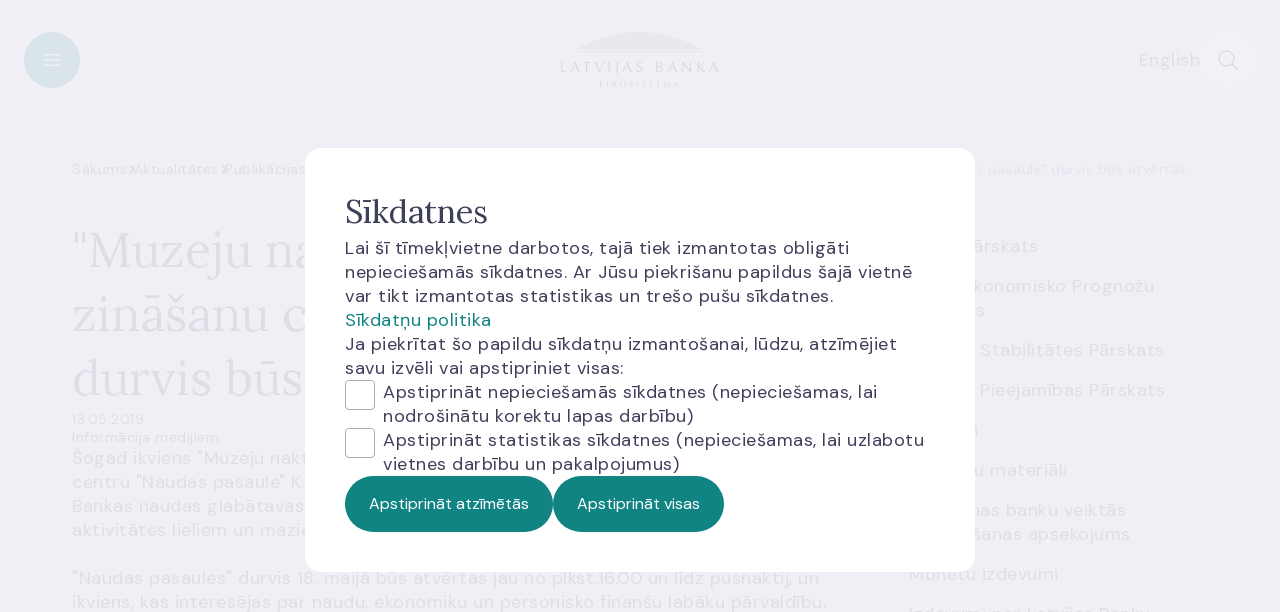

--- FILE ---
content_type: text/html; charset=utf-8
request_url: https://www.bank.lv/aktualitates-banklv/publikacijas/479-aktualitates/informacija-medijiem/11808-muzeju-nakti-2019-latvijas-bankas-zinasanu-centra-naudas-pasaule-durvis-bus-atvertas
body_size: 57108
content:
<!DOCTYPE html>
<html xmlns="http://www.w3.org/1999/xhtml"
      xml:lang="lv" lang="lv">
<head>
    <base href="https://www.bank.lv/">
    <script src="/templates/tonga/jquery/jquery-3.7.1.min.js" type="text/javascript"></script>
    <link href="https://fonts.googleapis.com/css2?family=Lora:wght@400..700&family=DM+Sans:wght@400;700&display=swap"
          rel="stylesheet">
    <meta charset="utf-8">
	<meta name="robots" content="noindex, nofollow">
	<meta name="og:type" content="website">
	<meta name="twitter:card" content="summary_large_image">
	<meta name="twitter:url" content="https://www.bank.lv/aktualitates-banklv/publikacijas/479-aktualitates/informacija-medijiem/11808-muzeju-nakti-2019-latvijas-bankas-zinasanu-centra-naudas-pasaule-durvis-bus-atvertas">
	<meta name="twitter:image" content="https://www.bank.lv/templates/tonga/images/logo-default.jpg">
	<meta name="twitter:description" content="Šogad ikviens &quot;Muzeju nakts 2019&quot; apmeklētājs aicināts apmeklēt Latvijas Bankas zināšanu centru &quot;Naudas pasaule&quot; K. Valdemāra ielā...">
	<meta property="og:image" content="https://www.bank.lv/templates/tonga/images/logo-default.jpg">
	<meta property="og:description" content="Šogad ikviens &quot;Muzeju nakts 2019&quot; apmeklētājs aicināts apmeklēt Latvijas Bankas zināšanu centru &quot;Naudas pasaule&quot; K. Valdemāra ielā...">
	<meta property="twitter:title" content="&quot;Muzeju naktī 2019&quot; Latvijas Bankas zināšanu centra &quot;Naudas pasaule&quot; durvis būs atvērtas">
	<meta property="twitter:image" content="https://www.bank.lv/images/stories/atteli/jaunumi/muzeju_nakts_2019_latvijas_banka_305x195.jpg">
	<meta property="twitter:description" content="Šogad ikviens &quot;Muzeju nakts 2019&quot; apmeklētājs aicināts apmeklēt Latvijas Bankas zināšanu centru &quot;Naudas pasaule&quot; K. Valdemāra ielā...">
	<meta property="dr:say:title" content="&quot;Muzeju naktī 2019&quot; Latvijas Bankas zināšanu centra &quot;Naudas pasaule&quot; durvis būs atvērtas">
	<meta property="dr:say:image" content="https://www.bank.lv/images/stories/atteli/jaunumi/muzeju_nakts_2019_latvijas_banka_305x195.jpg">
	<meta property="dr:say:description" content="Šogad ikviens &quot;Muzeju nakts 2019&quot; apmeklētājs aicināts apmeklēt Latvijas Bankas zināšanu centru &quot;Naudas pasaule&quot; K. Valdemāra ielā...">
	<meta property="og:url" content="https://www.bank.lv/aktualitates-banklv/publikacijas/479-aktualitates/informacija-medijiem/11808-muzeju-nakti-2019-latvijas-bankas-zinasanu-centra-naudas-pasaule-durvis-bus-atvertas">
	<meta name="description" content="Šogad ikviens &quot;Muzeju nakts 2019&quot; apmeklētājs aicināts apmeklēt Latvijas Bankas zināšanu centru &quot;Naudas pasaule&quot; K. Valdemāra ielā...">
	<meta name="generator" content="Joomla! - Open Source Content Management">
	<title>&quot;Muzeju naktī 2019&quot; Latvijas Bankas zināšanu centra &quot;Naudas pasaule&quot; durvis būs atvērtas | Latvijas Banka</title>

    <link href="/media/mod_languages/css/template.min.css?a01dc2d32400d986bf30da6ef0b8331a" rel="stylesheet" />
	<link href="/plugins/system/jce/css/content.css?badb4208be409b1335b815dde676300e" rel="stylesheet" />
	<link href="https://h3botlbva661592883.azurewebsites.net/botchat.min.css?a01dc2d32400d986bf30da6ef0b8331a" rel="stylesheet" />
	<link href="/media/tonga/cookies/cookie.css?rev=1763986610" rel="stylesheet" />

    <script type="application/json" class="joomla-script-options new">{"joomla.jtext":{"TPL_ERROR_GENERAL_TITLE":"Diem\u017e\u0113l notikusi k\u013c\u016bda!","MOD_RATINGS_ERROR_NOTE":"Neizdev\u0101s saglab\u0101t Tavu nov\u0113rt\u0113jumu. L\u016bdzu, m\u0113\u0123ini v\u0113l\u0101k.","MOD_RATINGS_RATING_SUCCESS":"Paldies, nov\u0113rt\u0113jums sa\u0146emts!","MOD_RATINGS_SUCCESS_NOTE":"Tava atsauksme pal\u012bdz\u0113s mums uzlabot \u0161o vietni."},"plg_captcha_recaptcha_v3.siteKey":"6LdMJrMrAAAAAMuCd6VMgAxSdeRTOcwRCPHEBV-z","system.paths":{"root":"","rootFull":"https:\/\/www.bank.lv\/","base":"","baseFull":"https:\/\/www.bank.lv\/"},"csrf.token":"53bcb32f9aabf558db2b2545e9423724"}</script>
	<script src="/media/system/js/core.min.js?576eb51da909dcf692c98643faa6fc89629ead18"></script>
	<script src="https://www.google.com/recaptcha/api.js?hl=lv-LV&amp;render=6LdMJrMrAAAAAMuCd6VMgAxSdeRTOcwRCPHEBV-z" defer referrerpolicy="no-referrer"></script>
	<script src="/media/plg_articlefaqiframe/FaqIframe.js"></script>
	<script src="/media/template_common/js/SideBar.js?rev=1763986610"></script>
	<script src="/media/template_common/js/Share.js?rev=1763986610"></script>
	<script src="/templates/tonga/js/menu/OverlayMenu.js?rev=1763986611"></script>
	<script src="/templates/tonga/js/template/Reference.js?rev=1763986611"></script>
	<script src="/templates/tonga/js/template/Scroll.js?rev=1763986611"></script>
	<script src="/templates/tonga/js/template/HeaderOverlay.js?rev=1763986611"></script>
	<script src="/templates/tonga/js/template/Dropdown.js?rev=1763986611"></script>
	<script src="/media/template_common/js/Accordion.js?rev=1763986610"></script>
	<script src="/media/mod_universalsearch/BaseSearch.js?rev=1763986610"></script>
	<script src="/media/mod_universalsearch/SuggestionSearch.js?rev=1763986610"></script>
	<script src="/media/tonga/cookies/cookie.js?rev=1763986610"></script>
	<script src="/media/mod_ratings/Ratings.js?rev=1763986610"></script>
	<script src="/media/template_common/js/RecaptchaV3.js?rev=1763986610"></script>
	<script>
                (function($)
                {
                    if (!window.flexibleIframe) {
                        window.flexibleIframe = function(element) {
                            (new FaqIframe()).init(element);
                        };
                    }
                }
                (jQuery));
                </script>
	<script>window._googleTagManagerId="GTM-MQFDL2M";</script>

    <link rel="stylesheet"
          href="/templates/tonga/style.php?p=main.scss&rev=1764910964"
          type="text/css">
    <link rel="icon" href="/templates/tonga/images/favicons/favicon_32x32.png" sizes="32x32">
    <link rel="icon" href="/templates/tonga/images/favicons/favicon_48x48.png" sizes="48x48">
    <link rel="icon" href="/templates/tonga/images/favicons/favicon_192x192.png"
          sizes="192x192">
    <link rel="apple-touch-icon" href="/templates/tonga/images/favicons/favicon_180x180.png">
    <meta name="viewport" content="width=device-width, initial-scale=1, shrink-to-fit=no">
</head><body  >
<header>
    <div class="container">
        <button class="toggle-header-overlay btn-icon primary" data-type="menu"
                aria-label="Toggle overlay menu"></button>
        <div class="logo">
            <a href="/" aria-label="Bank">
                <img alt="bank-logo"
                     src="/templates/tonga/images/bank-logo.svg">
            </a>
        </div>
        <div class="modules">
            
                <section id="module-2019"
             class="moduletable language-select"  >
                <div class="mod-languages">
    <p class="visually-hidden" id="language_picker_des_2019">Izvēlieties valodu</p>


    <ul aria-labelledby="language_picker_des_2019" class="mod-languages__list lang-inline">

                                                    <li>
                <a  href="/en/">
                                            English                                    </a>
            </li>
                </ul>

</div>
    </section>

            <button class="toggle-header-overlay btn-icon secondary" data-type="search"
                    aria-label="Toggle search"></button>
        </div>
    </div>
    <div class="header-overlay-menu">
    <div class="content">
        <div class="container">
            <div class="navigation">
                    <section id="module-2021"
             class="moduletable main-menu"  >
                <nav aria-label="main navigation">
            <ul>
                            <li class="parent">
                    <span class="btn-icon primary arrow-left"></span>
                    <button class="link-style"> Darbības jomas</button>
                </li>
                <li class="menu-children">
                    <ul>
                                                    <li>
                                <a href="/darbibas-jomas/monetaras-politikas-istenosana"
                                   >
                                    Monetārā politika                                </a>
                            </li>
                                                    <li>
                                <a href="/darbibas-jomas/petnieciba"
                                   >
                                    Pētniecība                                </a>
                            </li>
                                                    <li>
                                <a href="/darbibas-jomas/finansu-stabilitate"
                                   >
                                    Finanšu stabilitāte                                </a>
                            </li>
                                                    <li>
                                <a href="/darbibas-jomas/rezervju-parvaldisana"
                                   >
                                    Rezervju pārvaldīšana                                </a>
                            </li>
                                                    <li>
                                <a href="/darbibas-jomas/licencesana"
                                   >
                                    Licencēšana                                </a>
                            </li>
                                                    <li>
                                <a href="/darbibas-jomas/uzraudziba"
                                   >
                                    Uzraudzība                                </a>
                            </li>
                                                    <li>
                                <a href="/darbibas-jomas/kreditu-registrs"
                                   >
                                    Kredītu reģistrs                                </a>
                            </li>
                                                    <li>
                                <a href="/darbibas-jomas/skaidras-naudas-aprite"
                                   >
                                    Skaidrās naudas aprite                                </a>
                            </li>
                                                    <li>
                                <a href="/darbibas-jomas/maksajumu-sistemas-uzdevumi"
                                   >
                                    Maksājumu sistēmas                                </a>
                            </li>
                                                    <li>
                                <a href="/darbibas-jomas/statistikas-nodrosinasana"
                                   >
                                    Statistikas nodrošināšana                                </a>
                            </li>
                                                    <li>
                                <a href="/darbibas-jomas/noregulejums"
                                   >
                                    Noregulējums                                </a>
                            </li>
                                                    <li>
                                <a href="/darbibas-jomas/klientu-aizsardziba"
                                   >
                                    Klientu aizsardzība                                </a>
                            </li>
                                                    <li>
                                <a href="/darbibas-jomas/finansu-pratiba"
                                   >
                                    Finanšu pratība                                </a>
                            </li>
                                            </ul>
                </li>
                    </ul>
            <ul>
                            <li class="parent">
                    <span class="btn-icon primary arrow-left"></span>
                    <button class="link-style"> Pakalpojumi</button>
                </li>
                <li class="menu-children">
                    <ul>
                                                    <li>
                                <a href="/pakalpojumi/naudas-nominalu-maina"
                                   >
                                    Naudas nominālu maiņa                                </a>
                            </li>
                                                    <li>
                                <a href="/pakalpojumi/latu-maina-pret-eiro"
                                   >
                                    Latu maiņa pret eiro                                </a>
                            </li>
                                                    <li>
                                <a href="/pakalpojumi/bojatas-naudas-apmaina"
                                   >
                                    Bojātas naudas apmaiņa                                </a>
                            </li>
                                                    <li>
                                <a href="/pakalpojumi/naudas-ekspertize"
                                   >
                                    Naudas ekspertīze                                </a>
                            </li>
                                                    <li>
                                <a href="/pakalpojumi/kolekcijas-monetu-iegade"
                                   >
                                    Kolekcijas monētu iegāde                                </a>
                            </li>
                                                    <li>
                                <a href="/pakalpojumi/kreditu-registra-izzina"
                                   >
                                    Kredītu reģistra izziņa                                </a>
                            </li>
                                                    <li>
                                <a href="/pakalpojumi/bankomatu-karte"
                                   >
                                    Bankomātu karte                                </a>
                            </li>
                                                    <li>
                                <a href="/pakalpojumi/pakalpojumi-attalinati"
                                   >
                                    Pakalpojumi attālināti                                </a>
                            </li>
                                            </ul>
                </li>
                    </ul>
            <ul>
                            <li class="parent active">
                    <span class="btn-icon primary arrow-left"></span>
                    <button class="link-style"> Aktualitātes</button>
                </li>
                <li class="menu-children">
                    <ul>
                                                    <li>
                                <a href="/aktualitates-banklv/zinas-un-raksti/jaunumi"
                                   >
                                    Ziņas un raksti                                </a>
                            </li>
                                                    <li>
                                <a href="/aktualitates-banklv/publikacijas"
                                   >
                                    Publikācijas                                </a>
                            </li>
                                                    <li>
                                <a href="/aktualitates-banklv/pasakumi"
                                   >
                                    Pasākumi                                </a>
                            </li>
                                            </ul>
                </li>
                    </ul>
            <ul>
                            <li class="parent">
                    <span class="btn-icon primary arrow-left"></span>
                    <button class="link-style"> Statistika</button>
                </li>
                <li class="menu-children">
                    <ul>
                                                    <li>
                                <a href="http://statdb.bank.lv/lb/?lang=lv"
                                    class="external-link" target="_blank">
                                    Datubāze INTS                                </a>
                            </li>
                                                    <li>
                                <a href="/statistika/dati-statistika"
                                   >
                                    Statistiskie dati                                </a>
                            </li>
                                                    <li>
                                <a href="/statistika/iesniegt-datus"
                                   >
                                    Iesniegt datus                                </a>
                            </li>
                                                    <li>
                                <a href="/statistika/datu-publicesanas-kalendars"
                                   >
                                    Datu publicēšanas kalendārs                                </a>
                            </li>
                                                    <li>
                                <a href="/statistika/informacija-statistikas-lietotajiem"
                                   >
                                    Informācija statistikas lietotājiem                                </a>
                            </li>
                                                    <li>
                                <a href="/statistika/latvijas-saites"
                                   >
                                    Noderīgas saites                                </a>
                            </li>
                                                    <li>
                                <a href="/statistika/banku-kompass/banku-kompass"
                                   >
                                    Banku kompass                                </a>
                            </li>
                                            </ul>
                </li>
                    </ul>
            <ul>
                            <li class="parent">
                    <span class="btn-icon primary arrow-left"></span>
                    <button class="link-style"> Tiesību akti</button>
                </li>
                <li class="menu-children">
                    <ul>
                                                    <li>
                                <a href="/ta/ta-saturs"
                                   >
                                    Visi tiesību akti                                </a>
                            </li>
                                                    <li>
                                <a href="/ta/visi-tiesibu-akti"
                                   >
                                    Tiesību aktu katalogs                                </a>
                            </li>
                                                    <li>
                                <a href="/ta/sabiedribas-lidzdaliba"
                                   >
                                    Sabiedrības līdzdalība                                </a>
                            </li>
                                                    <li>
                                <a href="/ta/tiesibu-akti-ilgtspejas-joma"
                                   >
                                    Tiesību akti ilgtspējas jomā                                </a>
                            </li>
                                            </ul>
                </li>
                    </ul>
            <ul>
                            <li class="parent">
                    <span class="btn-icon primary arrow-left"></span>
                    <button class="link-style"> Par mums</button>
                </li>
                <li class="menu-children">
                    <ul>
                                                    <li>
                                <a href="/par-mums/struktura"
                                   >
                                    Pārvaldība                                </a>
                            </li>
                                                    <li>
                                <a href="/par-mums/par-latvijas-banku"
                                   >
                                    Par Latvijas Banku                                </a>
                            </li>
                                                    <li>
                                <a href="https://karjera.bank.lv/"
                                    class="external-link" target="_blank">
                                    Darbs Latvijas Bankā                                </a>
                            </li>
                                                    <li>
                                <a href="/par-mums/kontakti"
                                   >
                                    Kontakti                                </a>
                            </li>
                                                    <li>
                                <a href="/par-mums/kalendars?view=list"
                                   >
                                    Kalendārs                                </a>
                            </li>
                                                    <li>
                                <a href="/par-mums/trauksmes-celsana"
                                   >
                                    Trauksmes celšana                                </a>
                            </li>
                                                    <li>
                                <a href="/par-mums/noderigi/apmekletaju-un-iesniegumu-pienemsana"
                                   >
                                    Apmeklētājiem                                </a>
                            </li>
                                                    <li>
                                <a href="/par-mums/mantas-atsavinasana"
                                   >
                                    Mantas atsavināšana                                </a>
                            </li>
                                                    <li>
                                <a href="/par-mums/sadarbiba"
                                   >
                                    Sadarbība                                </a>
                            </li>
                                            </ul>
                </li>
                    </ul>
    </nav>    </section>
    <section id="module-2020"
             class="moduletable links  links"  >
                    <h2 class="module-title h-2xl">Noderīgas saites</h2>                <nav aria-label="links navigation">
    <ul>
                    <li  >
                <a href="/par-mums/sazina-ar-mums">
                    Saziņa ar mums                </a>
            </li>
                    <li  >
                <a href="https://www.bank.lv/statistika/iesniegt-datus">
                    Iesniegt datus                </a>
            </li>
                    <li  >
                <a href="/par-mums/kontakti/klientu-kase">
                    Klientu kases                </a>
            </li>
                    <li  >
                <a href="/pakalpojumi/kreditu-registra-izzina">
                    Kredītu reģistrs                </a>
            </li>
                    <li  >
                <a href="https://uzraudziba.bank.lv/tirgus-dalibnieki" class="external-link" target="_blank">
                    Finanšu tirgus dalībnieku reģistrs                </a>
            </li>
                    <li  >
                <a href="https://www.naudasskola.lv/lv/piedalies/naudas-pasaule" class="external-link" target="_blank">
                    Apmeklē Zināšanu centru                </a>
            </li>
                    <li  >
                <a href="https://karjera.bank.lv/" class="external-link" target="_blank">
                    Darba piedāvājumi                </a>
            </li>
            </ul>
</nav>    </section>

                    <section id="module-2019"
             class="moduletable language-select"  >
                <div class="mod-languages">
    <p class="visually-hidden" id="language_picker_des_2019">Izvēlieties valodu</p>


    <ul aria-labelledby="language_picker_des_2019" class="mod-languages__list lang-inline">

                                                    <li>
                <a  href="/en/">
                                            English                                    </a>
            </li>
                </ul>

</div>
    </section>

            </div>
        </div>
    </div>
</div>
<div class="header-overlay-search">
    <div class="content">
        <div class="container">
                <section id="module-2018"
             class="moduletable universal-search "  >
                <div class="form-component">
    <form action="/mekletajs?view=default"
          id="form-2018"
          method="get"
          role="search"
          data-suggestion-url="/index.php?option=com_universalsearch&task=suggestions.print&format=json&tmpl=component">
        <div class="input-field search">
            <span class="search-icon"></span>
            <input type="text"
                   name="q"
                   placeholder="Ieraksti atslēgvārdu vai meklē pēc vēlamās frāzes"
                   aria-label="Search input"
                   autocomplete="off">
            <button type="button" aria-label="Clean field" class="delete"></button>
        </div>
        <button type="submit" aria-label="Search" class="btn primary">
            Meklēt        </button>
    </form>
    <div class="suggestions-container "></div>
</div>
    </section>
    <section id="module-2038"
             class="moduletable links "  >
                    <h4 class="module-title ">Meklētākās tēmas</h4>                <nav aria-label="links navigation">
    <ul>
                    <li  >
                <a href="/par-mums/sazina-ar-mums">
                    Saziņa ar mums                </a>
            </li>
                    <li  >
                <a href="https://www.bank.lv/statistika/iesniegt-datus">
                    Iesniegt datus                </a>
            </li>
                    <li  >
                <a href="/par-mums/kontakti/klientu-kase">
                    Klientu kases                </a>
            </li>
                    <li  >
                <a href="/pakalpojumi/kreditu-registra-izzina">
                    Kredītu reģistrs                </a>
            </li>
                    <li  >
                <a href="https://uzraudziba.bank.lv/tirgus-dalibnieki" class="external-link" target="_blank">
                    Finanšu tirgus dalībnieku reģistrs                </a>
            </li>
                    <li  >
                <a href="https://www.naudasskola.lv/lv/piedalies/naudas-pasaule" class="external-link" target="_blank">
                    Apmeklē Zināšanu centru                </a>
            </li>
                    <li  >
                <a href="https://karjera.bank.lv/" class="external-link" target="_blank">
                    Darba piedāvājumi                </a>
            </li>
            </ul>
</nav>    </section>

        </div>
    </div>
</div>
<script>
    jQuery(function () {
        new TongaTheme.HeaderOverlay().init();
    });
</script></header>
    <main>
            <section id="module-2037"
             class="moduletable breadcrumbs "  >
                    <section class="container">
        <ul itemscope itemtype="https://schema.org/BreadcrumbList">
                                        <li itemprop="itemListElement" itemscope itemtype="https://schema.org/ListItem">
                                            <a itemprop="item" href="/" class="pathway">
                            <span itemprop="name">Sākums</span>
                        </a>
                                    </li>
                                        <li itemprop="itemListElement" itemscope itemtype="https://schema.org/ListItem">
                                            <a itemprop="item" href="/aktualitates-banklv/zinas-un-raksti/jaunumi" class="pathway">
                            <span itemprop="name">Aktualitātes</span>
                        </a>
                                    </li>
                                        <li itemprop="itemListElement" itemscope itemtype="https://schema.org/ListItem">
                                            <a itemprop="item" href="/aktualitates-banklv/publikacijas" class="pathway">
                            <span itemprop="name">Publikācijas</span>
                        </a>
                                    </li>
                                        <li itemprop="itemListElement" itemscope itemtype="https://schema.org/ListItem">
                                            <a itemprop="item" href="/aktualitates-banklv/publikacijas?view=category&amp;id=725" class="pathway">
                            <span itemprop="name">Aktualitātes</span>
                        </a>
                                    </li>
                                        <li itemprop="itemListElement" itemscope itemtype="https://schema.org/ListItem">
                                            <a itemprop="item" href="/aktualitates-banklv/publikacijas?view=category&amp;id=479" class="pathway">
                            <span itemprop="name">Informācija medijiem</span>
                        </a>
                                    </li>
                                        <li itemprop="itemListElement" itemscope itemtype="https://schema.org/ListItem">
                                            <span itemprop="name" class="text">&quot;Muzeju naktī 2019&quot; Latvijas Bankas zināšanu centra &quot;Naudas pasaule&quot; durvis būs atvērtas</span>
                                    </li>
                    </ul>
    </section>
    <script>
        jQuery(function () {
            const parent = jQuery('.breadcrumbs');
            const list = parent.find('ul');
            jQuery(window).on('resize', () => {
                handleOverflow(false);
            });
            function handleOverflow(initial) {
                list.removeClass('compact');
                // Calculation done on initial call due to asset load timing - fallback fonts used on first render
                const listWidth = initial ? (list.width() + 20) * 1.01 : list.width();
                if (parent.find('.container').width() < listWidth ) {
                    list.addClass('compact');
                }
            }
            handleOverflow(true);
        });
    </script>

    </section>

                    <div class="component">
                <article class="article container open-article-component " itemscope
         itemtype="https://schema.org/Article">
    <meta itemprop="inLanguage" content="lv"/>
    <div class="inner-container">
                    <h1>
                "Muzeju naktī 2019" Latvijas Bankas zināšanu centra "Naudas pasaule" durvis būs atvērtas                            </h1>
                            <div class="publish-details">
                                    <time class="date" datetime="2019-05-13 07:47:55">
                        13.05.2019.                    </time>
                            </div>
                            <div class="tags">
                                                            <a class="tag-default" href="/aktualitates-banklv/publikacijas?view=category&amp;id=479?tag=informacija-medijiem">
                            Informācija medijiem                        </a>
                                                </div>
                                <div class="body main-article-styles" itemprop="articleBody">
                        <p>Šogad ikviens "Muzeju nakts 2019" apmeklētājs aicināts apmeklēt Latvijas Bankas zināšanu centru "Naudas pasaule" K. Valdemāra ielā 2A, Rīgā, kas iekārtots vēsturiskajās Latvijas Bankas naudas glabātavas telpās un piedāvās interesantas un izziņu veicinošas aktivitātes lieliem un maziem.</p>
<p>"Naudas pasaules" durvis 18.&nbsp;maijā būs atvērtas jau no plkst.16.00 un līdz pusnaktij, un ikviens, kas interesējas par naudu, ekonomiku un personisko finanšu labāku pārvaldību, aicināts doties pārsteigumiem pilnā ekskursijā.</p>
<p>Mazākajiem apmeklētājiem īpaši interesanti būs uzzināt, kādi mehānismi sargā 3.5 tonnas smagas seifa durvis, kas "vēderā" bankomātam, kā izskatās investīciju zelta stienis. Lielākiem apmeklētājiem būs iespēja izdibināt, kā nauda rodas, iepazīties ar naudas ceļiem pasaulē un laiku lokos un izprast naudas un tās vērtības nozīmi tautsaimniecībā un ikviena cilvēka dzīvē.</p>
<p>Ja uz iekļūšanu zināšanu centrā būs mazliet jāpagaida, šo laiku aizpildīs interesantas nodarbes – apmeklētājus sarunā iesaistīs improvizators Rihards Čerkovskis, kurš sagatavojis etīdes un viktorīnas par naudas tēmu, savukārt burvju mākslinieks Robijs Trankalis mēģinās radīt naudu citādi, nekā par tās tapšanu stāsta zināšanu centrā. Pasākuma apmeklētāji varēs nosūtīt uz mājām, saviem tuviniekiem vai draugiem īpašas pastkartes.</p>
<p>Gatavojoties apmeklējumam, ikviens (īpaši katrs mazais ciemiņš) aicināts pirms tam virtuāli izstaigāt centrālo banku ar spēles "Kas bankā iekšā?" palīdzību (sk. <a href="https://www.naudasskola.lv/kas-banka-ieksa/" class="external-link" target="_blank">https://www.naudasskola.lv/kas-banka-ieksa/</a>).</p>
<p>"Naudas pasaule" ir interaktīvs finanšu izglītības un informācijas centrs katram, kas interesējas par naudas politiku, apriti un vēsturi. "Naudas pasaules" mērķis ir rosināt cilvēkus saskatīt un pārdomāt naudas ceļus un izprast naudas nozīmi tautsaimniecībā.</p>
<p>Ekspozīcija veidota cilvēkiem ar priekšzināšanām vismaz pamatskolas līmenī. Taču tās saturs izprotams un noderīgs ikviena vecuma cilvēkam, kurš lieto naudu un interesējas par tās ietekmi. Informācija sniegta latviešu, krievu un angļu valodā, tādējādi "Naudas pasauli" var pilnvērtīgi iepazīt gan Latvijas iedzīvotāji, gan ārvalstu viesi.</p>
<p><a href="https://www.naudasskola.lv/lv/par-zinasanu-centru" class="external-link" target="_blank">Interesanti fakti</a> par "Naudas pasauli"</p>
<ul>
<li>"Naudas pasaule" iekārtota vēsturiskajās Latvijas Bankas naudas glabātavas telpās.</li>
<li>Ekspozīcija izvietota divos stāvos 530 m<sup>2 </sup>platībā.</li>
<li>Telpās saglabāti seifu skapji un divstāvu seifu telpas oriģinālās durvis, kas sver 3.5&nbsp;tonnas.</li>
<li>Pirmā interesentu grupa "Naudas pasauli" apmeklēja 2005.&nbsp;gada 1.&nbsp;martā.</li>
<li>Ņemot vērā lielo apmeklētāju skaitu, Latvijas Banka izveidoja valstī pirmo publiskā apmeklējuma elektronisko reģistru, kura jaunākā versija tiek izmantota arī pašlaik.</li>
<li>"Naudas pasauli" apmeklējuši visi atjaunotās Latvijas Valsts prezidenti un vairāk nekā 102 000 apmeklētāju.</li>
<li>Izstādes garākais vada savienojums pārsniedz 2 km un ļauj darbināt Pārdaugavā novietotu drošības dienesta novērošanas kameru pie naudas glabātavas ēkas.</li>
<li>Seifa telpām nav atveramu logu, tāpēc katru dienu apmeklētājiem tiek piegādāti aptuveni 100 000 m<sup>3</sup> svaiga (uzsildīta vai atdzesēta) gaisa.</li>
</ul>
<p>Virtuālo ekskursiju "Naudas pasaulē" sk. <a href="https://www.naudasskola.lv/lv/content/naudas-pasaules-ekspozicija#overlay-context=" class="external-link" target="_blank">https://www.naudasskola.lv/lv/content/naudas-pasaules-ekspozicija#overlay-context=</a>.</p>
<p>Latvijas Bankas ēka un izstādes telpas pieejamas arī cilvēkiem ar kustību traucējumiem.</p>
<p>"Muzeju nakts 2019" programmu un objektus sk. <a href="http://muzeju-nakts.lv/lv/programma/muzeju-nakts-2018-programma-rīga" class="external-link" target="_blank">http://muzeju-nakts.lv/lv/programma/muzeju-nakts-2018-programma-rīga</a>.</p>         </div>
                    <div class="bottom main-article-styles">
                <div class="questionsAndAnswers-wrap accordion jautajumi-un-atbildes-1">
            <div class="item">
    <button class="question toggle closed" data-alias="uzzinai">
        <span class="accordion-title">Uzziņai</span>
        <span class="arrow"></span>
    </button>
    <div class="answer content body"><p><em>Latvijas Banka ir Latvijas centrālā banka – neatkarīga iestāde un Eirosistēmas dalībniece. Latvijas Bankas galvenais mērķis ir tāds pats kā pārējām eiro zonas valstu centrālajām bankām un Eiropas Centrālajai bankai – cenu stabilitāte (vidējā termiņā inflācija zemāka par 2%, bet tuvu tam). Tas ir būtisks priekšnoteikums stiprai, uz izaugsmi vērstai tautsaimniecībai, un, lai to sasniegtu, Latvijas Banka piedalās Eirosistēmas monetārās politikas lēmumu sagatavošanā un īstenošanā. </em></p>
<p><em style="background-color: inherit; color: inherit; font-family: inherit; font-size: 1rem;">Rīkojoties sabiedrības un tautsaimniecības interesēs, Latvijas Banka veic vairākus ikvienam iedzīvotājam, finanšu tirgiem un sabiedrībai kopumā nozīmīgus uzdevumus:</em></p>
<p><em>– līdzdarbojas eiro zonas monetārās politikas sagatavošanā un īstenošanā; </em></p>
<p><em>– emitē skaidro naudu Latvijā un piedalās skaidrās naudas aprites nodrošināšanā eiro zonā; </em></p>
<p><em>– nodrošina valsts vienotā aizdomīgu naudas zīmju identifikācijas centra funkciju; </em></p>
<p><em>– uztur starpbanku maksājumu sistēmu infrastruktūru un veicina to raitu darbību;</em></p>
<p><em>– pārvalda ārējās rezerves un citus finanšu ieguldījumus; </em></p>
<p><em>– darbojas kā Latvijas valdības finanšu aģents un sniedz finanšu pakalpojumus citiem tirgus dalībniekiem; </em></p>
<p><em>– sagatavo un publicē finanšu, monetāro un maksājumu bilances statistiku; </em></p>
<p><em>– uztur un attīsta Kredītu reģistru; </em></p>
<p><em>– konsultē Latvijas Republikas Saeimu un Ministru kabinetu naudas politikas un citos ar Latvijas Bankas darbību saistītos jautājumos. </em></p>
<p><em style="background-color: inherit; color: inherit; font-family: inherit; font-size: 1rem;">Latvijas Banka attīsta makroekonomisko un finanšu analīzi un izpēti, tādējādi radot drošu pamatu lietpratīgai darbībai šajās jomās. Nozares vadošā eksperta loma palīdz Latvijas Bankai veicināt sabiedrības izpratni par tautsaimniecības un naudas sistēmas attīstību, aktuālo situāciju un īstenoto ekonomisko politiku. Latvijas Banka arī aktīvi darbojas sabiedrības ekonomiskās izglītošanas jomā.</em></p></div>
</div>    </div>
<script>
    $(document).ready(function () {
        (new Accordion($('.article .accordion.jautajumi-un-atbildes-1'))).init();
    });
</script>
            </div>
            </div>
                <aside>
            <div class="sticky-content">
                <div class="modules" >
                        <section id="module-1993"
             class="moduletable links "  >
                <nav aria-label="links navigation">
    <ul>
                    <li  >
                <a href="/aktualitates-banklv/publikacijas/gada-parskats">
                    Gada pārskats                </a>
            </li>
                    <li  >
                <a href="/aktualitates-banklv/publikacijas/makroekonomisko-norisu-parskats">
                    Makroekonomisko Prognožu Pārskats                </a>
            </li>
                    <li  >
                <a href="/aktualitates-banklv/publikacijas/finansu-stabilitates-parskats">
                    Finanšu Stabilitātes Pārskats                </a>
            </li>
                    <li  >
                <a href="/aktualitates-banklv/publikacijas/finansu-pieejamibas-parskats">
                    Finanšu Pieejamības Pārskats                </a>
            </li>
                    <li  >
                <a href="/aktualitates-banklv/publikacijas/petijumi/2025">
                    Pētījumi                </a>
            </li>
                    <li  >
                <a href="/aktualitates-banklv/publikacijas/diskusiju-materiali">
                    Diskusiju materiāli                </a>
            </li>
                    <li  >
                <a href="/aktualitates-banklv/publikacijas/eiro-zonas-banku-veiktas-kreditesanas-apsekojums">
                    Eiro zonas banku veiktās kreditēšanas apsekojums                </a>
            </li>
                    <li  >
                <a href="/aktualitates-banklv/publikacijas/monetu-izdevumi/monetu-bukleti">
                    Monētu izdevumi                </a>
            </li>
                    <li  >
                <a href="/aktualitates-banklv/publikacijas/izdevumi-par-latvijas-banku/latvijas-bankai-xc">
                    Izdevumi par Latvijas Banku                </a>
            </li>
                    <li  >
                <a href="/aktualitates-banklv/publikacijas/citas-publikacijas">
                    Citas publikācijas                </a>
            </li>
                    <li  >
                <a href="/aktualitates-banklv/publikacijas/izdevumu-arhivs">
                    Izdevumu arhīvs                </a>
            </li>
                    <li  >
                <a href="/aktualitates-banklv/publikacijas/fktk-gada-parskatu-arhivs">
                    FKTK gada pārskatu arhīvs                </a>
            </li>
                    <li  >
                <a href="/aktualitates-banklv/publikacijas/maksajumu-radars-p">
                    Maksājumu radars                </a>
            </li>
                    <li  >
                <a href="/aktualitates-banklv/publikacijas/eiropas-centralas-bankas-izdevumi">
                    Eiropas Centrālās bankas izdevumi                </a>
            </li>
                    <li  >
                <a href="/aktualitates-banklv/publikacijas/latvijas-bankas-nemonetaras-politikas-portfeli-ar-klimatu-saistitas-informacijas-atklasana">
                    Latvijas Bankas nemonetārās politikas portfeļi: ar klimatu saistītās informācijas atklāšana                </a>
            </li>
                    <li  >
                <a href="/aktualitates-banklv/publikacijas/latvijas-bankas-siltumnicefekta-gazu-emisijas">
                    Latvijas Bankas siltumnīcefekta gāzu emisijas                </a>
            </li>
            </ul>
</nav>    </section>
                </div>
                            </div>
            <script>
                (function ($) {
                    $(function () {
                        new SideBar().run();
                    });
                }(jQuery));
            </script>
        </aside>
    </article>
<script>
    jQuery(function () {
        new TongaTheme.Reference('.component .article').init();
        const article = jQuery('.component .article');
        article.find('iframe').filter((_, element) => !jQuery(element).parent('div').length).wrap('<div class="iframe-container">');
        // If phoca gallery overlay is in an accordion move it to article container otherwise overlay might be hidden
        const pswp = jQuery('.pswp');
        if (pswp.length) {
            if (!pswp.parent().is(article)) {
                article.append(pswp);
            }
        }
    });
</script>
            </div>
                            <div class="modules-content">
                    <section id="module-2050"
             class="moduletable ratings "  >
                    <div class="container" data-article-id="11808">
        <div class="content-wrapper">
            <div class="ratings-container step visible">
                <span class="h-2xl">Cik noderīga Tev bija šī informācija?</span>
                <div class="rating-controls">
                    <div class="rating-options">
                                                                            <button class="btn-icon outline inverse"
                                    aria-label="Rate this article:5"
                                    data-value="5"
                                    tabindex="-1">
                                5                            </button>
                                                    <button class="btn-icon outline inverse"
                                    aria-label="Rate this article:4"
                                    data-value="4"
                                    tabindex="-1">
                                4                            </button>
                                                    <button class="btn-icon outline inverse"
                                    aria-label="Rate this article:3"
                                    data-value="3"
                                    tabindex="-1">
                                3                            </button>
                                                    <button class="btn-icon outline inverse"
                                    aria-label="Rate this article:2"
                                    data-value="2"
                                    tabindex="-1">
                                2                            </button>
                                                    <button class="btn-icon outline inverse"
                                    aria-label="Rate this article:1"
                                    data-value="1"
                                    tabindex="-1">
                                1                            </button>
                                            </div>
                    <div class="annotation">
                        <span>Nebija noderīga</span>
                        <span>Ļoti noderīga</span>
                    </div>
                </div>
            </div>
            <div class="suggestions-container step">
                <button class="close" aria-label="Close suggestions prompt"></button>
                <div class="content">
                    <span class="h-2xl">Kā mēs varam uzlabot Tavu pieredzi mūsu tīmekļvietnē?</span>
                    <label>
                        <textarea name="suggestions" placeholder="Lūdzu, dalies ar saviem ieteikumiem"></textarea>
                    </label>
                    <button type="submit" class="btn primary arrow-right submit">
                        Iesniegt                    </button>
                </div>
            </div>
            <div class="message-container step">
                <span class="icon"></span>
                <div class="content">
                    <span class="header"></span>
                    <span class="note"></span>
                    <button class="close" aria-label="Close message">
                        Aizvērt                    </button>
                </div>
            </div>
            <span class="loader"></span>
            <p class="grecaptcha-notice">Šī lapa ir aizsargāta ar Google reCAPTCHA, un tās apmeklētājiem jāņem vērā arī <a href="https://policies.google.com/terms?hl=lv" target="_blank" class="external-link" target="_blank">Google pakalpojumu sniegšanas noteikumi</a> un <a href="https://policies.google.com/privacy?hl=lv" target="_blank" class="external-link" target="_blank">Google konfidencialitātes politika</a></p>
        </div>
        <input type="hidden" class="plg-captcha-recaptcha-v3-hidden" name="ratings_captcha" id="ratings_captcha"><noscript>
	<div class="alert alert-warning">
		PLG_CAPTCHA_RECAPTCHA_V3_NOSCRIPT	</div>
</noscript>
    </div>
    <script>
        jQuery(function () {
            new Ratings().init();
        });
    </script>
    </section>

            </div>
            </main>
<footer>
    <div class="container">
        <div class="footer-top">
                <section id="module-2022"
             class="moduletable subscribe-news-text"  >
                
<div id="mod-custom2022" class="mod-custom custom">
    <div>
<h2>Pieraksties jaunumiem</h2>
<p>Saņem e-pastā Latvijas Bankas sūtītus jaunumus!</p>
</div>
<p><a href="/pierakstities" class="btn primary arrow-right">Pierakstīties</a></p></div>
    </section>

        </div>
        <div class="footer-modules">
                <section id="module-2017"
             class="moduletable  address"  >
                
<div id="mod-custom2017" class="mod-custom custom">
    <h5>Kontakti</h5>
<p><a href="https://maps.app.goo.gl/aGuMTywSQrcY4Pt97" target="_blank" rel="noopener" class="external-link" target="_blank">K. Valdemāra 2A, Rīga, LV-1050</a></p>
<p><a href="tel:+37167022300">+371 6702 2300</a></p>
<p><a href="mailto:info@bank.lv">info@bank.lv</a></p>
<p><a href="https://www.latvija.lv/lv/Eaddress/write?address=_default@90000158236" target="_blank">e-adrese<img src="/images/ikonas/email.svg" alt="email" width="25" height="24" /></a></p>
<h5>Klientu kases</h5>
<p>Bezdelīgu iela 3, Rīga, LV-1050</p>
<p><a href="/par-mums/kontakti/klientu-kase" class="read-more-link">Vairāk informācijas</a></p>
<h5>Latvijas Bankas Zināšanu centrs</h5>
<p>K. Valdemāra 2A, Rīga, LV-1050</p>
<p><a href="https://www.naudasskola.lv/lv/piedalies/naudas-pasaule" class="external-link read-more-link" target="_blank">Vairāk informācijas</a></p></div>
    </section>
    <section id="module-2016"
             class="moduletable links "  >
                    <h5 class="module-title ">Noderīgas saites </h5>                <nav aria-label="links navigation">
    <ul>
                    <li  >
                <a href="/par-mums/sazina-ar-mums">
                    Saziņa ar mums                </a>
            </li>
                    <li  >
                <a href="https://www.bank.lv/statistika/iesniegt-datus">
                    Iesniegt datus                </a>
            </li>
                    <li  >
                <a href="/par-mums/kontakti/klientu-kase">
                    Klientu kases                </a>
            </li>
                    <li  >
                <a href="/pakalpojumi/kreditu-registra-izzina">
                    Kredītu reģistrs                </a>
            </li>
                    <li  >
                <a href="https://uzraudziba.bank.lv/tirgus-dalibnieki" class="external-link" target="_blank">
                    Finanšu tirgus dalībnieku reģistrs                </a>
            </li>
                    <li  >
                <a href="https://www.naudasskola.lv/lv/piedalies/naudas-pasaule" class="external-link" target="_blank">
                    Apmeklē Zināšanu centru                </a>
            </li>
                    <li  >
                <a href="https://karjera.bank.lv/" class="external-link" target="_blank">
                    Darba piedāvājumi                </a>
            </li>
            </ul>
</nav>    </section>
    <section id="module-2015"
             class="moduletable links "  >
                    <h5 class="module-title ">Politika un noteikumi</h5>                <nav aria-label="links navigation">
    <ul>
                    <li  >
                <a href="/par-mums/noderigi/personas-datu-apstrade">
                    Personas datu apstrāde                </a>
            </li>
                    <li  >
                <a href="/par-mums/noderigi/sikdatnu-lietosana">
                    Sīkdatņu lietošana                </a>
            </li>
                    <li  >
                <a href="/par-mums/noderigi/ievainojamibu-atklasanas-politika">
                    Ievainojamību atklāšanas politika                </a>
            </li>
                    <li  >
                <a href="#cookie-overlay">
                    Mainīt sīkdatņu iestatījumus                </a>
            </li>
            </ul>
</nav>    </section>
    <section id="module-2014"
             class="moduletable menu-icons  "  >
                <div class="items">
            <a href="https://www.facebook.com/latvijasbanka/" target="_blank">
                            <img src="/images/social/facebook.svg" alt="Facebook">
                    </a>
            <a href="https://twitter.com/LatvijasBanka" target="_blank">
                            <img src="/images/social/x.svg" alt="X">
                    </a>
            <a href="https://www.instagram.com/latvijasbanka/" target="_blank">
                            <img src="/images/social/instagram.svg" alt="Instagram">
                    </a>
            <a href="https://www.linkedin.com/company/bank-of-latvia" target="_blank">
                            <img src="/images/social/linkedin.svg" alt="Linked in">
                    </a>
            <a href="https://www.youtube.com/user/LatvijasBanka" target="_blank">
                            <img src="/images/social/youtube.svg" alt="Youtube">
                    </a>
            <a href="https://www.flickr.com/photos/latvijasbanka" target="_blank">
                            <img src="/images/social/flickr.svg" alt="Flickr">
                    </a>
            <a href="https://www.slideshare.net/LatvijasBanka" target="_blank">
                            <img src="/images/social/slideshare.svg" alt="Slideshare">
                    </a>
    </div>    </section>

        </div>
        <div class="footer-bottom">
                <section id="module-2023"
             class="moduletable menu-icons  "  >
                <div class="items">
            <a href="https://www.e-monetas.lv" class="external-link" target="_blank">
                            <span>E-monetas.lv</span>
                    </a>
            <a href="https://www.naudasskola.lv" target="_blank">
                            <img src="/images/menu/naudas-skola.svg" alt="Naudas skola">
                    </a>
            <a href="https://www.makroekonomika.lv" target="_blank">
                            <img src="/images/menu/makroekonomika.svg" alt="Makroekonomika">
                    </a>
            <a href="https://fintechlatvia.eu/lv" class="external-link" target="_blank">
                            <span>Fintechlatvia.eu</span>
                    </a>
    </div>    </section>

            <p class="copyright">© Latvijas Banka, 2025</p>
        </div>
    </div>
</footer>
    <!-- Google Tag Manager (noscript) -->
    <noscript>
        <iframe src="https://www.googletagmanager.com/ns.html?id=GTM-MQFDL2M"
                height='0' width='0' style='display:none;visibility:hidden'></iframe>
    </noscript>
    <!-- End Google Tag Manager (noscript) -->
    <!--     BotChat -->
    <div id="webchat">
        <script defer>
            function onChatOptions() {
                return {
                    params: {},
                    style: {}
                };
            }

            function loadBotChatScript() {
                const localStorageConsent = window.localStorage.getItem('cookieConsentStatus');
                if (localStorageConsent && JSON.parse(localStorageConsent).value !== 'deny') {
                    const script = document.createElement("script");
                    script.src = "https://va.hugo.lv/scontent/kbotlbva0/chat/botchat.min.js";
                    script.charset = "utf-8";
                    document.head.appendChild(script);
                }
            }

            loadBotChatScript();
            window.addEventListener('load', () => {
                document.querySelectorAll('.cookie-content button').forEach(button => {
                    button.addEventListener('click', () => {
                        loadBotChatScript();
                    });
                });
            });
        </script>
    </div>
    <!--     End BotChat -->
<script>
    jQuery(function () {
        new TongaTheme.Scroll().init();
        new TongaTheme.OverlayMenu().init();
        new UniversalSearch.SuggestionSearch().init();
    });
</script>
</body>
</html>



--- FILE ---
content_type: text/html; charset=utf-8
request_url: https://www.google.com/recaptcha/api2/anchor?ar=1&k=6LdMJrMrAAAAAMuCd6VMgAxSdeRTOcwRCPHEBV-z&co=aHR0cHM6Ly93d3cuYmFuay5sdjo0NDM.&hl=lv&v=TkacYOdEJbdB_JjX802TMer9&size=invisible&anchor-ms=20000&execute-ms=15000&cb=xpjev3wan7im
body_size: 45592
content:
<!DOCTYPE HTML><html dir="ltr" lang="lv"><head><meta http-equiv="Content-Type" content="text/html; charset=UTF-8">
<meta http-equiv="X-UA-Compatible" content="IE=edge">
<title>reCAPTCHA</title>
<style type="text/css">
/* cyrillic-ext */
@font-face {
  font-family: 'Roboto';
  font-style: normal;
  font-weight: 400;
  src: url(//fonts.gstatic.com/s/roboto/v18/KFOmCnqEu92Fr1Mu72xKKTU1Kvnz.woff2) format('woff2');
  unicode-range: U+0460-052F, U+1C80-1C8A, U+20B4, U+2DE0-2DFF, U+A640-A69F, U+FE2E-FE2F;
}
/* cyrillic */
@font-face {
  font-family: 'Roboto';
  font-style: normal;
  font-weight: 400;
  src: url(//fonts.gstatic.com/s/roboto/v18/KFOmCnqEu92Fr1Mu5mxKKTU1Kvnz.woff2) format('woff2');
  unicode-range: U+0301, U+0400-045F, U+0490-0491, U+04B0-04B1, U+2116;
}
/* greek-ext */
@font-face {
  font-family: 'Roboto';
  font-style: normal;
  font-weight: 400;
  src: url(//fonts.gstatic.com/s/roboto/v18/KFOmCnqEu92Fr1Mu7mxKKTU1Kvnz.woff2) format('woff2');
  unicode-range: U+1F00-1FFF;
}
/* greek */
@font-face {
  font-family: 'Roboto';
  font-style: normal;
  font-weight: 400;
  src: url(//fonts.gstatic.com/s/roboto/v18/KFOmCnqEu92Fr1Mu4WxKKTU1Kvnz.woff2) format('woff2');
  unicode-range: U+0370-0377, U+037A-037F, U+0384-038A, U+038C, U+038E-03A1, U+03A3-03FF;
}
/* vietnamese */
@font-face {
  font-family: 'Roboto';
  font-style: normal;
  font-weight: 400;
  src: url(//fonts.gstatic.com/s/roboto/v18/KFOmCnqEu92Fr1Mu7WxKKTU1Kvnz.woff2) format('woff2');
  unicode-range: U+0102-0103, U+0110-0111, U+0128-0129, U+0168-0169, U+01A0-01A1, U+01AF-01B0, U+0300-0301, U+0303-0304, U+0308-0309, U+0323, U+0329, U+1EA0-1EF9, U+20AB;
}
/* latin-ext */
@font-face {
  font-family: 'Roboto';
  font-style: normal;
  font-weight: 400;
  src: url(//fonts.gstatic.com/s/roboto/v18/KFOmCnqEu92Fr1Mu7GxKKTU1Kvnz.woff2) format('woff2');
  unicode-range: U+0100-02BA, U+02BD-02C5, U+02C7-02CC, U+02CE-02D7, U+02DD-02FF, U+0304, U+0308, U+0329, U+1D00-1DBF, U+1E00-1E9F, U+1EF2-1EFF, U+2020, U+20A0-20AB, U+20AD-20C0, U+2113, U+2C60-2C7F, U+A720-A7FF;
}
/* latin */
@font-face {
  font-family: 'Roboto';
  font-style: normal;
  font-weight: 400;
  src: url(//fonts.gstatic.com/s/roboto/v18/KFOmCnqEu92Fr1Mu4mxKKTU1Kg.woff2) format('woff2');
  unicode-range: U+0000-00FF, U+0131, U+0152-0153, U+02BB-02BC, U+02C6, U+02DA, U+02DC, U+0304, U+0308, U+0329, U+2000-206F, U+20AC, U+2122, U+2191, U+2193, U+2212, U+2215, U+FEFF, U+FFFD;
}
/* cyrillic-ext */
@font-face {
  font-family: 'Roboto';
  font-style: normal;
  font-weight: 500;
  src: url(//fonts.gstatic.com/s/roboto/v18/KFOlCnqEu92Fr1MmEU9fCRc4AMP6lbBP.woff2) format('woff2');
  unicode-range: U+0460-052F, U+1C80-1C8A, U+20B4, U+2DE0-2DFF, U+A640-A69F, U+FE2E-FE2F;
}
/* cyrillic */
@font-face {
  font-family: 'Roboto';
  font-style: normal;
  font-weight: 500;
  src: url(//fonts.gstatic.com/s/roboto/v18/KFOlCnqEu92Fr1MmEU9fABc4AMP6lbBP.woff2) format('woff2');
  unicode-range: U+0301, U+0400-045F, U+0490-0491, U+04B0-04B1, U+2116;
}
/* greek-ext */
@font-face {
  font-family: 'Roboto';
  font-style: normal;
  font-weight: 500;
  src: url(//fonts.gstatic.com/s/roboto/v18/KFOlCnqEu92Fr1MmEU9fCBc4AMP6lbBP.woff2) format('woff2');
  unicode-range: U+1F00-1FFF;
}
/* greek */
@font-face {
  font-family: 'Roboto';
  font-style: normal;
  font-weight: 500;
  src: url(//fonts.gstatic.com/s/roboto/v18/KFOlCnqEu92Fr1MmEU9fBxc4AMP6lbBP.woff2) format('woff2');
  unicode-range: U+0370-0377, U+037A-037F, U+0384-038A, U+038C, U+038E-03A1, U+03A3-03FF;
}
/* vietnamese */
@font-face {
  font-family: 'Roboto';
  font-style: normal;
  font-weight: 500;
  src: url(//fonts.gstatic.com/s/roboto/v18/KFOlCnqEu92Fr1MmEU9fCxc4AMP6lbBP.woff2) format('woff2');
  unicode-range: U+0102-0103, U+0110-0111, U+0128-0129, U+0168-0169, U+01A0-01A1, U+01AF-01B0, U+0300-0301, U+0303-0304, U+0308-0309, U+0323, U+0329, U+1EA0-1EF9, U+20AB;
}
/* latin-ext */
@font-face {
  font-family: 'Roboto';
  font-style: normal;
  font-weight: 500;
  src: url(//fonts.gstatic.com/s/roboto/v18/KFOlCnqEu92Fr1MmEU9fChc4AMP6lbBP.woff2) format('woff2');
  unicode-range: U+0100-02BA, U+02BD-02C5, U+02C7-02CC, U+02CE-02D7, U+02DD-02FF, U+0304, U+0308, U+0329, U+1D00-1DBF, U+1E00-1E9F, U+1EF2-1EFF, U+2020, U+20A0-20AB, U+20AD-20C0, U+2113, U+2C60-2C7F, U+A720-A7FF;
}
/* latin */
@font-face {
  font-family: 'Roboto';
  font-style: normal;
  font-weight: 500;
  src: url(//fonts.gstatic.com/s/roboto/v18/KFOlCnqEu92Fr1MmEU9fBBc4AMP6lQ.woff2) format('woff2');
  unicode-range: U+0000-00FF, U+0131, U+0152-0153, U+02BB-02BC, U+02C6, U+02DA, U+02DC, U+0304, U+0308, U+0329, U+2000-206F, U+20AC, U+2122, U+2191, U+2193, U+2212, U+2215, U+FEFF, U+FFFD;
}
/* cyrillic-ext */
@font-face {
  font-family: 'Roboto';
  font-style: normal;
  font-weight: 900;
  src: url(//fonts.gstatic.com/s/roboto/v18/KFOlCnqEu92Fr1MmYUtfCRc4AMP6lbBP.woff2) format('woff2');
  unicode-range: U+0460-052F, U+1C80-1C8A, U+20B4, U+2DE0-2DFF, U+A640-A69F, U+FE2E-FE2F;
}
/* cyrillic */
@font-face {
  font-family: 'Roboto';
  font-style: normal;
  font-weight: 900;
  src: url(//fonts.gstatic.com/s/roboto/v18/KFOlCnqEu92Fr1MmYUtfABc4AMP6lbBP.woff2) format('woff2');
  unicode-range: U+0301, U+0400-045F, U+0490-0491, U+04B0-04B1, U+2116;
}
/* greek-ext */
@font-face {
  font-family: 'Roboto';
  font-style: normal;
  font-weight: 900;
  src: url(//fonts.gstatic.com/s/roboto/v18/KFOlCnqEu92Fr1MmYUtfCBc4AMP6lbBP.woff2) format('woff2');
  unicode-range: U+1F00-1FFF;
}
/* greek */
@font-face {
  font-family: 'Roboto';
  font-style: normal;
  font-weight: 900;
  src: url(//fonts.gstatic.com/s/roboto/v18/KFOlCnqEu92Fr1MmYUtfBxc4AMP6lbBP.woff2) format('woff2');
  unicode-range: U+0370-0377, U+037A-037F, U+0384-038A, U+038C, U+038E-03A1, U+03A3-03FF;
}
/* vietnamese */
@font-face {
  font-family: 'Roboto';
  font-style: normal;
  font-weight: 900;
  src: url(//fonts.gstatic.com/s/roboto/v18/KFOlCnqEu92Fr1MmYUtfCxc4AMP6lbBP.woff2) format('woff2');
  unicode-range: U+0102-0103, U+0110-0111, U+0128-0129, U+0168-0169, U+01A0-01A1, U+01AF-01B0, U+0300-0301, U+0303-0304, U+0308-0309, U+0323, U+0329, U+1EA0-1EF9, U+20AB;
}
/* latin-ext */
@font-face {
  font-family: 'Roboto';
  font-style: normal;
  font-weight: 900;
  src: url(//fonts.gstatic.com/s/roboto/v18/KFOlCnqEu92Fr1MmYUtfChc4AMP6lbBP.woff2) format('woff2');
  unicode-range: U+0100-02BA, U+02BD-02C5, U+02C7-02CC, U+02CE-02D7, U+02DD-02FF, U+0304, U+0308, U+0329, U+1D00-1DBF, U+1E00-1E9F, U+1EF2-1EFF, U+2020, U+20A0-20AB, U+20AD-20C0, U+2113, U+2C60-2C7F, U+A720-A7FF;
}
/* latin */
@font-face {
  font-family: 'Roboto';
  font-style: normal;
  font-weight: 900;
  src: url(//fonts.gstatic.com/s/roboto/v18/KFOlCnqEu92Fr1MmYUtfBBc4AMP6lQ.woff2) format('woff2');
  unicode-range: U+0000-00FF, U+0131, U+0152-0153, U+02BB-02BC, U+02C6, U+02DA, U+02DC, U+0304, U+0308, U+0329, U+2000-206F, U+20AC, U+2122, U+2191, U+2193, U+2212, U+2215, U+FEFF, U+FFFD;
}

</style>
<link rel="stylesheet" type="text/css" href="https://www.gstatic.com/recaptcha/releases/TkacYOdEJbdB_JjX802TMer9/styles__ltr.css">
<script nonce="g0dbxeT6-3eq2XjwO94S3A" type="text/javascript">window['__recaptcha_api'] = 'https://www.google.com/recaptcha/api2/';</script>
<script type="text/javascript" src="https://www.gstatic.com/recaptcha/releases/TkacYOdEJbdB_JjX802TMer9/recaptcha__lv.js" nonce="g0dbxeT6-3eq2XjwO94S3A">
      
    </script></head>
<body><div id="rc-anchor-alert" class="rc-anchor-alert"></div>
<input type="hidden" id="recaptcha-token" value="[base64]">
<script type="text/javascript" nonce="g0dbxeT6-3eq2XjwO94S3A">
      recaptcha.anchor.Main.init("[\x22ainput\x22,[\x22bgdata\x22,\x22\x22,\[base64]/[base64]/[base64]/[base64]/ODU6NzksKFIuUF89RixSKSksUi51KSksUi5TKS5wdXNoKFtQZyx0LFg/[base64]/[base64]/[base64]/[base64]/bmV3IE5bd10oUFswXSk6Vz09Mj9uZXcgTlt3XShQWzBdLFBbMV0pOlc9PTM/bmV3IE5bd10oUFswXSxQWzFdLFBbMl0pOlc9PTQ/[base64]/[base64]/[base64]/[base64]/[base64]/[base64]\\u003d\\u003d\x22,\[base64]\x22,\x22Zgliw6ZELmHCm8O0FcOHwqzDv8KMw5/DoxwSw5vCs8KGwpILw6jCmSjCm8OIwqrCkMKDwqcvISXCsFZYasOuVMKgaMKCM8O0XsO7w6VQEAXDgcKsbMOWfzt3A8Kcw4wLw63ChMKawqcww6jDs8O7w7/DtV1sQwtaVDx0AS7Dl8Ojw6DCrcO8ZixEACnCtMKGKlZ5w75ZZFhYw7QDQy9YFsKXw7/CojEzaMOmU8OLY8K2w7Zxw7PDrS5Qw5vDpsOwS8KWFcK3M8O/wpwEVSDCk2/[base64]/DtG/Dl8KMw7rDjMObw5ccbRLCpEvCm3QywrlDZcKsVsKtL2vDgcKZwqgvw7NHXmPCsW7CicKJNzJCNCQCAHjCt8KkwqQPw4XCi8K5wqk+IA0GKWI8VsObKMOow6h9UsKgw4wowo1hw4/DmCHDkD/Cj8KFbUgew6LChQJJw7vDtMK2w7E1w4V0J8KLwogBUMK9w4gxw4XDrcOmbcKfw67DtMOgGcK4JMKObMOMHQLChy/DshIVw5rCkhh2K1XCiMKMCcOHw6BBwpU0XcO9woTDncKTNybCjQErw5bDmRzDgH4EwoF1w53Cv3oHSC4Qw4TDvG9kwoHDv8KOw7cVwpgxw6bDmcKTRAEhKSLDrmt3csOyAMOZR3/[base64]/[base64]/[base64]/[base64]/Cn8KLw4XCqWlCw6AVH8KbwqjDksKuwpXCqzU/LMKiW8KywqUaJQDDjMOCwqJMJcKWU8KxP1HDs8O4w6dIRxN4fynDmzvDpsKzZQTDukErw67ChhvCjDTDo8KEUWnConvDsMOPWURBwpABw75AVsOXUgRkw73CjyTChsK6LgzClhDDo2tDwpHDtBDCj8OEwoXCuTNkS8K/d8K2w79zFMKTw7wEccKewoHCp11JXyQbKGfDqB5Lw5QGRnETdwIXw500wrPCsxF1e8ODagDDlxXCklnDisK6b8Kgwrt+WiJbwrkVXVUKSMOyXVwqwpzCtx9ewq1nEsKyISYTDsOOw73CksODwpLDpcOAacOWw44wQsKGw7PDp8OtwojDr3YOWhzCsEc8wr/CmGPDsG4EwpsvEMO+wpjDksOMw6/Cr8OOI1DDqw4Zw4zDmcOPJcOPw7c7w4nDrWjDqxrDqVzCpE5DfcOyRinDlgVXw7jDuHgEwohqw60gEW7DusOOIMK2f8KlbsO3TMKHSMOcdhN+DcKobsOESm5lw7DCqS3ChlvClxfCs2LDp0Fdw74HHMOcYm4hwqfDjxB9FHTCpHEiwojDv0/DtMKZw4vCiWwXw4PCiRA1wqjChcOWwq7Dg8KEFDbCu8KGOBgFwq8XwoNswozDsG/[base64]/wqvDgcKbwo3CpsKCwrADFBbCnMK5A18gwrjDiMKYJzE7EsOaw5XCpjvDlMKUZG1bwq/DuMKYZsOaRVLCk8O9wrvDn8Kxw4jDk25nw5tBXxRYw7xKUlJqEnvCj8OJJmDChmXCrmXDrsKcKmfClcKcMB7Dnl/CsHtwDsOmwoPClTPDn34/P0DDjkHDn8KHwr0fJmAMKMOtUsKNwpPClsOjI0jDojjDgcOmJ8KEw43DsMOGXDfDjFjCnVx6woDCuMKvR8OwUGlgZUbCl8KYFsOkLsKxA3/Cg8KtCMKKGCjDuwrCtMOSPMOjw7V+woHCssKOw6LDhi9JN2/Co0EPwp/CjMKlR8KnwoLDigbCm8OYwqrCkMO5GlvCg8OuBFoxw700BXDCl8KNw7/Dp8O7KkY7w4h0w5HCh3VVw549dHnDljpjwpnCh3TDog7DpMKwXzHDtcOswqHDnsKZw6QFTzMSw7wLDsO7XMObA1jCn8K9wqzDt8OjPsOKw6d6KMOswrjCjcKKw5puI8KKfsKFdTjCvMOFwpkMwokZwqvDql/[base64]/CiFIQwrY9w6XCoy/CgiPDscKlw4UJwrzDtnbCjsKyw5/CmBPCn8K5bsO5w4Mwd0rCg8KTSjAmwrVcw5/CocKFwrzDvcKydsOhwrplYWHDjMOuc8O5UMOwdsOmw73ClivCiMKAw4TCo1RED0wEwqEUSA/DkcKSAW9LBHFew7Jaw7DCjMOlGjDCkcOEDV7DvsOUw6/Dn0TDrsKYOsKEfMKUwpBIw5szwovCqS7ClmrDtsK7w5s/A01RPMOWwoTDtFrCjsOxRmjCol44wrXClsO/[base64]/CvsKTw4/DqFRIPMKBPx/CgEvCiSnDjgPDuRjDicK7w67Dpwx6wr84IcOEwqzCmW7CnsOYdcOiw7jDtQo7aUDDo8OZwq/DtWchHHrDi8KHXcKUw5Now5nDvMKTDQjCkiTDv0DCo8KIwo/CpmxLYMKXF8OQXsOGwohEwrHDn07DvMOkw5U/W8KLfsOHT8K3XsKgw4pBw7x4wpF+V8KmwoHCkMKDw4t2wo7DpsK/w4V7wpBYwp8jw4rDm3Fjw6w+w6LDisK/wprCljDChgHCi0rDnVvDlMOmwofCksKhwpBZPwgXHAhMRnTCiyrDiMOYw4/Dr8Kob8Kpw61sPyfCtmEtDQ/CnExEasOnMMOrDwnCklzDlw/CgXjDqz3Cu8KVJ151wrfDgMOLJ0fCjcKsaMO1wr1TwrTCkcOuwrDCqMOMw6PDjsO7MMK+VXzCoMOdTisxw7vDsnvCrcK/UMOlwpl9wq/DtsOQw6gjw7LCk3YaYcOcw7YMUFkVUTgIZFBvUsKNw54GKAPCsxzCllQSRDjCisOwwpprViwxwpQha1N9GQphw5FZw5cQwpA9wrrCuh3ClEzCtE3CmDzDsxI8EioDQHnCu0lQN8OewqrDgX/CrsKOdsOTGcORw5XDpcKdLcKjw6FlwpTDvyfCpMKTZj8CEyUQwpAPKhI9w7EAwpxHDMKaEsObwrclL1DCrjLDilzCtMOnw6tIdDluwqDDhsK/PMObHcK3wo7DgcK5SgkLdTDCvifCu8OgecKdWMKBJxHCt8KUS8OpCMKmCcO9w7vDliTDoAEsacOMwq/CtRjDrH4XwqjDucK7w7PCt8K+d1jCssK8wpsIwobCmcOQw4TDtm/DjMK3woTDpwHCjcKKwqTDtn7Dl8OqdxPCoMOJwrzCtULCgTvCrgZww7J3IMKNQ8Ohwo/[base64]/Cg8Kkw6DDixXDk2kCw6vCpsKgwqERwrvCrsO2YsOiIMOcw57Ci8KDEW8UBm/CqcOoCcOXwpsTGcKmDF3DmMOcW8O/[base64]/wr1gw4rDtsOtA8KDw69Uw5YLFUcywpUIPw/CuxPCoX3Cl2HDqjrDv01kw77Clh7DtsOaw4vCpybCssO/[base64]/DrsKKwoTCm8Oww7kLw4/CqQBIwpFSwrTDqMKFbAkbNsK7dsO0XsOOw7vDvcOew7jDk1/DpAM/OMOtE8Kee8K1DsOswprDrS4iwojCgXN8w5U3w6kmw4zDnsKgwo7Cm1/CsRTDrsOENzfDryLCncOLN1VQw5ZJw6HDl8O4w4J9PDfCrsOHGxEnEkMlAsOywrQLwrpJBgt3w5h2wqrCqMO1w7vDicOhwrB6W8Kgw4pYw4zDn8Oew6RgesO6QGjDvMOVwpQDCMOBw7DCmMO0LsKdw5haw51/w5lpwpLCkcKPw4gkwpvClF7DkEIjw4/DpF7DqQ1hTGPCt37DkcO2w6DCtnLDncK2w4/CoWzDmcOpYMKTw7DCk8O1RiZgwpXDi8OUYl/DpFtdw6vDtS4dwqkBCUnDtgRKw50IUiXDsAvCtlfDsgJdEnxPKMK8wogBCsKhHybCo8OlwpLDqcO5bsO0acKhwpfCmDjCh8OseGlGw4PDuSDDhMK3KsONS8Ouw73Ct8KcTsKwwrrChMOJVsKUwrrCscK/w5fCu8OxW3FYw4jDuVnDmcK2w4BJTsKJw4xUIMOdAcOEGD/CtcOrFsOLccO1w48XQ8KXwoDDsmpjw446LygzKMOxUyrCgAcWBcOlbMO/wqzDhQTCgwTDkXoFwpnCmkYtwrvCnhttNDfDpMOQw4EOw5N0NRvCqmtbwrvCo38jMEbDhcOgw57Dni0LTcOdw4E/[base64]/U1DCpFjCp8OTw7NUwr3CpcKDKDfCv1tNU8ODOsKCLCnDtigDZsOvaDbDqFLDn3wfwoEgWHLDsCFMw4AyYD/DtTfDmMKyEknDuFbDmjPDn8OPOQ8rOjpmwqFOwrVowrpbZVdtw57CrMK1w53CiRU9woETwojDtMOZw6wNw73Dm8OOfHshw4ZaZHJywpHChFJKdsOmwpLCjHljT2fCp2BVw7/CuRpAw6/CnMOuZw5sXQzDpmLCnRhIdmkFw6N/wpoHKcOFw4vCh8KuR0pewo99dC/CvMKYwp8xwqt4wqPCjWjCr8OpBxrDsWRXf8KyPCLDrwpAfcOsw543FX5aBcOpw5pdfcKbM8K4Q1h6Nw3CksO7a8KeMX3Ct8KFGQzCkF/CjhAFwrPDhCMKEcOhwp/DmyMYRDhvwqrDocOfOABtasO8KMKEw7jCrXTDuMOoFcOKw5ZZw5XCicK5w6nDoAXDmF3DvsOEw4vCrVXCs0/CqMK2w7I5w6Z7wqt1VhMxw6DDnsKtwo0CwrHDl8KscMOAwr93LcOsw5EiJk7Cm3h3w7ZGwo4ow5Qiwo7Cp8O3IkjChmTDpSPCjj3DmcKcw5bCm8ONZ8ORe8OdOU9fw58ow7LDlHrCmMOpNcO9wrcUw6bCnF1WNjrDkz7Csj5kwrTCnGgfWhHCpsODdhAWw6ATbsOaHF/CrWd/[base64]/w7RiwqbDhMORIkdpBMOmOjfDvSnDlMOTwrB4M0LCt8KRazTDvcKJw4Y1w65/wqN2BDfDlsOgMsKPc8OjcXx/wo3DtVpbIhLCgX5LBMKDNTtawo7ClMKxM3XDq8K/P8Kjw6nCscOeO8Ofwo4jwq3Dm8K2MMOqw7bCpMKUTsKRZV/[base64]/[base64]/CrcOHajHChl7CglxAFRsew4MLT8OlI8K+w4/Cny3ChGrCl3lFaWQ6w6MiJcKGwoxtw5EFU1UHF8OUYELCm8ONAFYGwpvDjn3Ch07Dg23Dk0phG0MNw71vw6zDhmPDukvDtcO0wqVKwpLCjFgLFxZowqzCon4AAxV1Oh/CncKaw6ANwqtmw58YC8OUJMKZwp5ewoIrRyLDrsOQw5AYw6XChg9uw4EBSMOtwp/Ch8KKZ8OmaFrDr8K6w5PDsSdpYmgzwrB5F8KSBsKZYBvDl8Onw7DDisOxJMOHIHkAN0kCwq3CuSESw6vDpkLCkH0EwoDCncOqwq7DkznDpcKpGVMmMsKywqLDoFtRw7HCocO3w5TDqsKLFz/ClW1EMj17dBXDm2vClm3Ci184wrQaw7nDn8OmSmEEw5XDo8O/[base64]/DicK7wq3Cm24xDsKRw57Dv8OZQksCwp3DkMKcB1PCvmolZCrCjAokcsOiVz3DtCoCZH/Dh8K9cCjDsmcvwqx5OMO8eMKVwpfDtcKLwrF5wpPDiDbClcKAw4/CvGsow7HCm8OcwpcHwqkhJsOLw64jL8OCDEttwojClcK1w75JwpU0wpPDjcKLQcOOPMOQNsKfG8KTw6U6FzTDq2/CssO6wrx1LMOGQcOLfHLDlsK1wp45wpLCnQbDn1zCjcKGw4tuw68NRMOIwprDi8OCIMKpdcO8wp3Dk20gw7tIUDoQwrQ1w58ywp4bcwoNwp7CpSwsWMKLwrpDw6HDsTjCshNhL33Dh3bCi8OUwqQswr3CnhTDucOLwqTCjsOwZxpDwqDChcOUfcOiw6vDtj/ChCLClMKyw5nDkMOMOCDDjFjCmVnDiMK+DMOUc0VHJWodwojChS9vw6fDvsOwbsOuwpTDmFE/w78Ie8OkwqAQJRp2LRTCv3TCp0tBaMODw44nEMOKwrxzUCbCvjVVw4nDqsKTA8KxVMKTGMK0wrPCr8KYw48WwrZ1ZcOXVkLDlkxyw53Djj/[base64]/CpUfCm1bCpDTDtBwIw7pUw4vCliTCohcdd8OfZgU8w6PCscOsAVLChAHCgcO5w5Y4wo9Bw5k/RAbCujvDkMKDw65Owpoqd0UQw44HMMOXTcOweMOzwq9gw6rDsi85w6bCi8KuRhXCjMKpw7Rxwp3CnsKiKMO7XkLCpnrDtxfChk/[base64]/d8Kkw5VFGnRhw5ViPkg3asKVw7HCn8OcKsOWwo/DoVPCginCvjnCqzROU8KCw50QwrIqw5c9woR7wqHCuQDDjGFxJiFuQTbDlsOnHsOCaH/DuMKjwrJOKxodJsOhwpQ7IXk0wpsADcK0w4c7GwjCsmnCs8KBw4IWSsKAEMOIwp3CsMKnwp8SP8K6eMOeScKjw78UfMOVRSMmMMKULRfDhcOEw49TV8ODHibDgcKlw57Dt8KBwpU8f0JSVhg6woLCvGU/w4IefSPDuyTDgMOWHsO1w7zDjClNSnzChlvDqkvDvMOJDMKSw7nDpyXDqhbDvsOXXFk7cMO5d8KSQkAUBzZqwq7CsUlOw6LCtsKLwpAgw7jCp8KAw5kWDWYfKsOIw5DCsRN4R8OsRS1/BwcBw7MHI8KLw7LDpx9AMXRuDsOAw7kCwoUAwq/CgcOSw6IuTsOBYsOyPy7CqcOsw7Z8I8KdAxp5SMO2BAjCuA8/[base64]/[base64]/[base64]/Cl2/ChcOYQsOafkw2BiIvw6xCCg7Dg00Ow7XDv0nCpk59NS7DtA3DhMOfw7cXw4bCrsKeAcOJAQRoR8OxwogHKgPDu8K4OsKrwrXDi1UUCMOGw7IrYMKxw6AQayB9wq9uw73DqkBaU8Ouw4/Dr8O6L8Ozw5BhwoRiwpBww6d3GCAGwqzCl8OxTiLCmBYbC8OWFcOwO8O8w7QWEyXDgMOIw6DDrcKLw47CgBLCnh/DhgfDnE/CrgvCicOPw5fDpGTCmFEzasKIworCmhjCql7Dl20Xw5U/wpHDjcKVw4nDkxgtasOtw6jDh8Ked8OOwo/DkcKLw4rCkS1/w5FXwoRrw7hQwofCvDNIw7xxH2bDtsOvOxPDt2bDk8OVNMOMw6pBw7olJsO2wq/Dq8OSL3LCpTdwPGHDghR2w7ogw4zDskwlHFDDnlwlIsKoS25BwoBTDB5bwr/[base64]/d0gdwogVHDDCn1rCqhx3YsOJw7wbw7PCjmPDiWnCkX/DuWrCkjPDi8KiDMK3aiAFw4YaGDVvw4Mqw6BQKsKuKxMAQ0AnJhoWwqzCvXfDjgjCvcOcw6YHwocfw7TDiMKlw4doQMO0wqbCvcOoPSXChTXDpsK0wrArwpMkw4Y7DHTDtkxVw7RNLD/ChMKqPsO0fTrDqSQ/Y8OxwrshNlEgIcKAw47Cp2Fswq3CjsKqwojDmcOrN1hAa8K2w7/Cp8OXQHzChcOew4rDhyHCqcOrwqHCo8KqwrNQKwnCvMKZV8OOXiTCgMKAwprCiCkrwpnDk0skwoHCsl4Bwr/[base64]/Dh8KJAmACwobCkSDClGsqwrjDp8OWw64KwrLDssOeOcKJNsK2csObwpsFGifDo1difgzCkMOXcDk+KMKYwqMzw5chU8OSw6RKw7lewpYQQ8K4BMO/w7t/[base64]/[base64]/NRwgEcKiw6vCmDzClsKNwpPDu8K4ScK+GiA/[base64]/DncOswoIIC8ObBcO3KsKTw58kLcKCw7jDhcO+X8KOwrDChsOfHgvDp8Kew5NiAUDClG/DvAUwTMOZRA9iwobCqDLDjMKgHUjDlHhiw45Kw7bCo8KOwofCnsKAdTnCn1vCjsKmw4/CtsO2SMOcw6AJwovCosO7IlA+aD0IKcK4wqXCnGDDj1rCtiMLwoM6wqPCscOmEsKlJwzDswsoYcOhwrrCkkxpTGQjwpTCngl3w59rRGLDuS/Cun4FJcOew4zDgcKvw5U2AAfDtMOkwqjCqcOLCsO6a8OnfsKfw4zClFvDuiHCtcO+CsKzEwLCsQs2AsOWw7ETIMO+w68QTcKtwo5+wpVPHsOewrDDpsKfcRQ0w5zDrsKFBA/DtXDCisOsCRHDqjNwI1pvw4nCi1vCmhTDty9JcwrDpyzCtFFPahwhw7fCrsO8QljDv2x8OjByV8OMwq3DlVRFw4EHw6oqwo8bwo/DssKRCgbCjcKUwo46wpvCsGwKw6ZZBVIMS23Cp2nCnwQ0w7widcO1BBIlw6TCqsKLwpLDoj5eKMOyw5l2ZlMDwqfCvMKLwonDisO2w4bClsOMw77Du8KDSGZswrTCtGt6PRPCuMOPA8O4w5/DvMOUw55iw5rCisKzwrvCpsKzDnvCgylBw7zCqHvCtFzDp8Oyw6M+F8KSfMKxAXrCvy07w6HClMOSwr5Sw4PDscKrwoTCtGEzLcODwprCqsOrw6NhAcK7bnvCkMK9HgTDtMOVasKGQ3FGdkVDw7g4UV1gbMK9PcKow5bCsMOWw5MhQMOIRMKUOWEMNsKNwo/DsUvDvALCuH/CkyldR8KzJcOWw7wAwo4vwrNbYxfCu8K7KizCmMKuKcK5w6kfwr9AHMKOw5/CuMKKwo3DjxbDucKCw4rCjMKHc2fClSg2cMOLwpDDisKtw4JYCR1kJzfCnxxKw5fCp0Mnw7XClMOhw6/CvcOfwrbDukfDqcOww4jDpWrCkATCj8KXLF18wolYZTfCjMOhw47CqHnDhFjDtMO/DTdDwrxJw70zQwMKcHc9cDFALsKoGMO+AsKuwonCtynCkMOXw75VNhxzLmTClmopw5DClsK3w7LCkkogwrrDiCAlw7rCoFlcw4UQUsKYwpNTNsKbw58Ue3lKw7/DgTdtD1hyTMKJw5Qdfg4zYcK6TzHCgMKbA1nChcK9MMO5OmbDtcKEw5dSO8K/wrdKw5/DvmI7w4HCuXnCl0LCk8KAwobCqyhmAsKFw6siTjHDmcKYCGwlw60QW8OAV2FDTcOhwqBSV8KnwoXDrgrCrcOkwqAXw61eDcOYw5cEUFgkGT1fw5UbQzrCj2cVw6nCo8KCEjhyd8K7CMO9MQAEw7fCl05YFzJ3JsOWw6rDvhMCwpRVw4J7MnrDgHrCo8K5C8O9wr/[base64]/CkcO5w60lwr3DrsK4w5wVQBLDtcKeHVbCjcKmwotXVjxQw7ttHsO3w5nCmcOKCmwywo9TScO4wrhAAQ1ow4NKSWfDrcKhVC/DmVwpcsOdwrvCqMOzw6DDucO3w75qw7LDj8KvwqJtw5DDucOdwo/CusOuU0w3w4DCvsOPw6DDrxk8Gi9vw5fDpMO0FG7DpGDDjcOXRWDCgMOsacKcw6HDm8O6w53CgsK7wqhRw6k5woNww4PDulPCuCrDglTDrsOHw7fDgXNgw6xpNMK2IMKdRsOswr/ChMO6KsKUwoEoM14kesKOE8KWw5o9wpR5bsKTwp4NLzVww5AocMKLwrkqw6vDjkB4eTzDtcOzwo3CssO8BGzCucOowps+woIrw74AIsO4bjVHJMOGc8KxBcOaDh/CvnM3w4LDnkBTw6Nswqk0w7nCu1UWNMO5wpvDhW86w57Dn0XCk8K6NGjDmcOkL1V/eHsuAsKBwprDtH3CpcONw5zDvHzDosOaSyzDgVBCwrl4w4Zlwp/CtcK/wogVP8KuRhfCvjbCpQrDhj/DiUIzw6TDlsKLHx0ew7RYOMOwwo0PJ8O5XzlmQMOqD8OqSsO1w5rCoGfCpFsoUcKpMCzCnsOdwp7DuXY7woRJTMOpJMO8w7/Dmz1xw47DvkN5w5PCrcKwwoDDucO8wpXCoVrDhCR3w4LCkSvCtcKhZV8Xw6bCs8KOeybDqsKlw7E7VELDrEbDo8KdworClEwpwo/DqEHCv8ONwo1Xw4M3w5TCjQtbE8O4w4bDr0h+MMOZMsOyLFTDgcKQRBjCisKYw7EbwpcJMT3CgMOnw6kLEcO9wrwHT8OMD8OMDMOtZwpdw5VfwrFgw5vCjUvDlhHCmsOjwpnCq8KjFsK3w6HCnjnDnMOeU8O3dFcTNxMDNsK9wprChSQtwq7Ch0vCgA/[base64]/[base64]/DvMO+wo3DlQHCh0nDnGrDsjc5Z3wHLSvDt8KkTWwtw7bCvsKKwpNXAsK0woZ5SSDComggw7nCnsOVwrrDgG4efzPCqn0/[base64]/CoMOnRcOyP28vw68FS8KTK8KTwrBqw6HCm8OlXTEHwrgTwo/CmSPCm8OSd8OhJRnDrMOGwoRXw4Ylw6/[base64]/[base64]/CukkmQMKnwq3DpjYuXMKgIsOYdEU6w5HCn8O1DF7DtcKpw4UiUhXCgcKtw7dlScKgPDXDsgNGwqIrw4DDl8OAUMKswpzDv8Klw6LCulh7wpPCi8KqPGvDjMOJw6IhdMK3Tx0mDsKqAcOpw7LDvU0VGMObM8Oww4/[base64]/[base64]/[base64]/DtsO2D8Ocw4vDg8KFXnXCiMONAsKTwoNIwoPDt8KzG0XDq2Msw4bDqGwhSMKgV2lrw4nCmcOQw7/Di8KOIFDCvDELL8O9BcKkMMKFw6lINiDCosO3w7vDpMOEwpzClMKBw4g3GcK6w4nDvcKuZ0/ClcKHfMOPw4BQwrXChcKOwoRXMMKoQ8KJw7ggwrXCv8K6SibDpsKxw5rDr3EdwqcBRsOwwphqU3nDrsKaGgJlw6/ChlRCw6rDvVrCuQrDkgLCnAxYwpjDv8Kswr/CtcO8wqUCZ8OyeMKOR8K1KBLCnsKhbXl+wqzDrXo+w7odIAQAFWQxw5bCoMOvwqnDvMKMwo5awoEUZmEqwqJ7MT3CmcOCwpbDocKmw7/[base64]/woDCtsO1ZklnwpF0fsOiF8Kvw7/[base64]/DlTwfTcOLwoDDuwhewqVoQ8K/[base64]/DlsO/JcKHHcK0cWHDs8KVw6cBXcKoFWtucsKAT8K9ayzCrEbDu8Opwo/Dq8OiSMOcwqjDiMKRw7XDsUAVw7sGw6Q2HnQ6WitJwp3DqS/Cm1vCqiPCvxTCsH3CryPDs8OWw74NBVjChUpNGMO/wr83w5TDrMKtwpY/w6EZCcOHJ8OIwpADHsK4wpjCl8Kzw7BHw5opw5Iww4JfEcOywp1QCG/Cl1g/w6TDoRjCnsOxwrtpS0PCkSZGwqZlwqUaBcO/c8OEwo07w5wUw58Pwp0IXRzDt2zCqwLDpR9Swp/DucOzacKJw4nDgcK3wpnDscKJwqzDl8K1wrrDk8OlFkhUUBV7wqjCuElHbsKBY8OmAsKBw4IiwpzDnH9lwpU8w55KwpxFOls7w5BRYnYQR8KCA8OVYXAHw53Ct8O+w5rDuE1MVMO/AWfCqsOZTsKqZEPDuMOewrISI8OmbMKSw7o0Q8OfcMKVw40aw4lIwo7Dt8K7wpjCjRTDpsKiw4hxJcOpPcKIYsK3SUXDkcKebCpTbiNYw4lBwpXChMOnwogyw43CnxQEw7HCvMOCwqbDtsObw7rCs8K0PMKeNsK6R3w+C8KCaMOFFMO/w5kJwrAgVDEHLMK/w7AzLsObw7DDtMKPw7BHAWjCoMObN8KwwqrDqEPChzwUwp0rwppLwrU7dcOxQ8Kmw6wSa0nDkl3Co1nCisOiUxlgQj8Ew67DnkN/DcK1wpBAwp1Dwp/DjUnDiMOyLsKdfsKKPcO+wroiwoQiVWsEK0N7woBJw58ew6YZeR7DgcKwbsObw5RAwqHCkcK7w7PCmElmwoDCjcKQCMKqwqvCo8KRASrCmgPDhcKGwp7CrcOJQcO0QhXCqcKvw5vDuSfCucO3dz7DosKXfm0Ow6oUw4fDv2/Dq0bDusK3w7I0BVnDvn/[base64]/CrMOywoNywofCmMObIsOFB8K5JyzDisKSD8ODF8K6w7V/WAXCuMOkFMOcFMK2wrd8PQ1iwr/[base64]/CsK6WgsBw4c7w4HClVrDkMKAw4R2wp/DsMKSacKSEsKSSSEAwqFtAQPDucK5X2lhw6PCkMKgXMOreznDsHLCrx5UScKsSMK6EsOwVMKIV8O1EMK5w5LCixLDtUXCgsKCek/CjlnCtcKseMKkwp/[base64]/Dk03DjEw6ADjDj8KXwoBZwoNawpPCkSrCr8OnfcKRw706MsKkX8Oxw4DCplwlOsKAaHjCpVLDoD0TH8O1wrfDqDwqesKPw7xGIMONHzPDusKCYcKiTsK9SHvCmsOcBsK9Pn0AVmHDksKKEcKhwrlrAU5Kw5MPcsKlw6TDocKsMMOewooZd0/CskPCmU4MdsKkNMOVwpXDrybDoMKFEMOeDUDCvMOZJFAUfQ3Dni7Ci8Kww6TDlirCnWBcw5YwXRwlSHhJdsKpwo3DuxHCgBXDs8OZw7UYwoZwwpwqOMKhK8OGw4N+Rx0tYEzDmA8cJMO2w5JfwpfCi8OFUcK1wq/CgMOBwqvCsMOyIcKhwohzVcOLwq3CvMO3wrLDnsOhw7V8I8KYdMOtw6jDvcOMw6QewqvCg8OtAC1/GzphwrVBb2dOw65Gw59XXC7ChsOww55SwrECZhDDhsKDb1HCsEEhwqrCr8KAbwHCvyEUwonCoMKPw7rDvsK0wow0w5dbOEovJ8KhwqnDlRXClWtJXCPCu8K0fsOcwpDCi8Kvw6/DuMKxw4nCk1Fewo9AXcKwSsODw5HCt24BwoMaTcKxMcOfw5LDh8O0wpl2EcKywqVJC8KxdgJ6w4/CqsOtwonDpwk6Snc0QMKmw4bDjHxFw6E7eMO1w6FARsK0w7rDgVUVw5pZwrEgwoYwwrzCgnnCosKCHy3DtEnDlMOPNknDv8KDWibDucOnU19VwozClFvCosOYDcOEHDTCkMKMwrzCrcK5wqPCp3g9ciVFHMOwB1FmwrV/Z8OcwrZJElwhw63CthkpBzBkw7PDgsO5KcO8w6VDw4J3w5pjwr/Dn3B/[base64]/CcKuXQxWR8OCVcOtw5fCnhl2wpFswrzDnU5Fwp9lw43DssKpZcKlwq3DrW9AwrBLERIuw6nDgcKXw7rDjMKBcwnDoyHCucOFYAwUH33DscKwCcO0dQ1LFAo6F1bDpMOxFX4DIndswrjDignDjsKsw7hmw47Cvn46wp8MwqxMQVbDgcOmDMOowo/CmMKYM8OCTsO2dDNKP2lHLDZ/wpzCk0TCtmAUFg7DisKjEGfDkcKAeE/CqDglRMKlVAnDi8KjwqXDtU4/JcKaeMO9wplIwovDtcO6SAcSwoDDpcOiw7olRB/[base64]/w61Nw6vDgXU5wqzDl8K9w4LDmcOHJsOfT3kZJD9wcXvDp8O7C2R4CcKfLV7Ds8OPw4LCtTcYw6nDicKuGRYDwrIHAsKTecOGTzLCnsKqwoEzCE/DmMOlMMKzw4saw4zDkT3Cm0DDjTl1wqIVwr7DkMKvw442DSrDpsOSwqjCpRRlw4nDtMOOXcKIw4PDgSTDjcO8w4/CgMK3wrjDgcO8wpjDil3DgsKrwrxMSDISwqHDpsOCwrHDpws0ZhHDoVhqe8KTFsK/w4jDnMKlwoNvwoV9UMODfQXDiXjDthrDmMK9GMOUwqJSGsOPG8K8wo/Cv8O8EMOTRMKmw67CvkorUMKURhrCjWnDvFDDikQhw7MOBFXDu8KhwpXDosK0JMK6DsK9a8KlSsK+PF0Cw5IkUWd6wpnCrMO/[base64]/[base64]/Ch8KLwqfCjMKIXMKKw69wwqI+wpvCncOCQ2pkX3l5wpVwwowlwpXDusOfwozDsV3DqGrDrsOKESPCqcOVXcO9e8KQSMOmZCHDn8ODwo8/w4XCjGxoAj7ClcKSw5o+csKASGXDiQXCrVFrwpo+bgNVwq4WQcOZREbCsArCrcOQw7Z9wr5mw7vCuVfDrsKgwqFDwpFSwq1twp40W3nCucKgwp53GsKbXMKmwql+UA56FUcbL8KvwqAdw6/Dqgwjwr7Dg0cCZ8K/IMK0e8KPY8KWw4FTEcOcw5cRwprDkS9LwrR/[base64]/DuVnCikJkbizCuMKpwoc8w6hyTsO/YSzCpcOtw63DusOMeFvDj8O9woBbwoNxFEVhKMOvZRVkwq/[base64]/Co8OIw7LDm0cJKFDDtMKkwoxlwpXDk33Ct8Kvw53Co8Oywqlrw6PDo8KUdH3DlAZ7Ow7DuCB1w5tZAH/DlhnCmsKUSBHDu8KNwoo2IwpIGMOaBcKEw5XDscKzwqrCv20lbVPCksOQB8KewpR/QnLCn8K8wpfDpScdcTrDm8O/fcKtwo3CiQBgwqhMwq/Do8OfdMOCwpzCj3TCqi5ew7fDhhxWwojDmsKzwqPCoMK1QsO4wpvChEjCjm/Cj3Bjw7XDnWvClcK+Q3YObsO0w53DhARaIBPDscOmDsKQwqHDpXfDp8OjBMKAXW1LUsO8YcO/[base64]/wqYRwpwbLcOiS8Kjw53DiAsgccOuGcK3wrbDpMKCUQdIw6fDgkbDjTbCjytOC1Q+NjzDnsO4MxQPw4/CiHnChWrCnMK6woHDm8KEKzPDlinCliFjbk/CuwzCoCLDv8OYExDCpsKyw7zDoyN9w4twwrHCvwjCq8ORBcKzw5nCpMOXwqTCtQ0+w7vDmhxsw7jCk8OGwpbCtGR1w7nCj03CosKSC8Kbw4LCnGUqw7twQmTDhMKIw79ew6RCRVIkwrDDlUV5wqYgwovDqQJzGg1/[base64]/Dp8O5w697ZcOITiVmeMK+XcOGQRZ5HFnCiz3Ds8KPw4HClCYJwrQcSyNjw7Itw6hnwpnChWLCpHZGw5ggWG/CmMKyw6bCn8O8BlNabcKNA3k8wqdFaMKUX8KpcMK7wrRCw4jDl8Oewo95w6NTbsKLw47Ctl3DjwtAw5nCtsOiN8KVwoRpA3nCkAbCv8KzJ8OrYsKbaRvDuWBiF8K/[base64]/Cg8OHRl3DjV4Ow6xeFBwDw4jCjiHCmlUQO0sbw73DsypHwq9ewpJnw6pIJ8K9wqfDjXbDs8KUw73Dq8Oqw7lwGsKEwrwCw6FzwpopLMKHK8O2w6TDjsOvwq/DhGHCqMO1w5zDusKcw5BddnEIwrTCnhTDhMKnZz5aPcOpQSdtw7nDmsOYw5nDiWYewpNlw7lEwqXCu8KrBmVyw5TCj8OfBMOWwpZwNw7DucOuDB9Dw6xhcMKuwozDhH/CrnfCm8KWD2HCs8OPwrbDocKhNWDDi8KTw5cGTh/[base64]\\u003d\x22],null,[\x22conf\x22,null,\x226LdMJrMrAAAAAMuCd6VMgAxSdeRTOcwRCPHEBV-z\x22,0,null,null,null,1,[21,125,63,73,95,87,41,43,42,83,102,105,109,121],[7668936,350],0,null,null,null,null,0,null,0,null,700,1,null,0,\[base64]/tzcYADoGZWF6dTZkEg4Iiv2INxgAOgVNZklJNBoZCAMSFR0U8JfjNw7/vqUGGcSdCRmc4owCGQ\\u003d\\u003d\x22,0,1,null,null,1,null,0,0],\x22https://www.bank.lv:443\x22,null,[3,1,1],null,null,null,1,3600,[\x22https://www.google.com/intl/lv/policies/privacy/\x22,\x22https://www.google.com/intl/lv/policies/terms/\x22],\x22Pn1Gx783LCOhxbILG7R4lshTGj7YSnVeuCFO8iOaLo4\\u003d\x22,1,0,null,1,1764993131421,0,0,[99],null,[16,169],\x22RC-fB7s2VnDGruDfg\x22,null,null,null,null,null,\x220dAFcWeA7qrSIOUEmrRsDhs7hebZPhCwUEZflLzQpKiQQ1F7CMZzrcp2z69N9X5osb4pty-AYOlIJkLhadp3aW-RbVrFs70deqGg\x22,1765075931476]");
    </script></body></html>

--- FILE ---
content_type: text/css
request_url: https://h3botlbva661592883.azurewebsites.net/botchat.min.css?a01dc2d32400d986bf30da6ef0b8331a
body_size: 645
content:
.wchat__container [aria-hidden="true"] {
    color: gray; /* Set the text color */
    font-size: 0.85em; /* Adjust the font size */
    opacity: 0.7; /* Make the text slightly transparent */
}

.powered-by {
    bottom: 6px!important;
}

.powered-by * {
    font-size: 15px;
}

--- FILE ---
content_type: text/css
request_url: https://www.bank.lv/media/tonga/cookies/cookie.css?rev=1763986610
body_size: 2697
content:
.cookie-overlay {
    display: none;
    position: fixed;
    top: 0;
    width: 100%;
    height: 100%;
    background-color: rgba(240, 240, 245, 0.90);
    opacity: 0;
    transition: opacity 350ms ease-out;
    overflow: auto;
    z-index: 10001;
}

.cookie-overlay.visible {
    opacity: 1;
}

.cookie-overlay .cookie-content {
    display: flex;
    flex-direction: column;
    gap: 32px;
    position: absolute;
    top: 50%;
    right: 50%;
    transform: translate(50%, -50%);
    background-color: white;
    width: 90%;
    max-width: 670px;
    padding: 40px;
    font-size: 18px;
    border-radius: 16px;
}

/* Description */
.cookie-overlay .cookie-content .description {
    display: flex;
    flex-direction: column;
    gap: 24px;
}

.cookie-overlay .cookie-content .description a {
    align-self: start;
    color: rgba(15, 132, 131, 1);
}

.cookie-overlay .cookie-content .description a:hover {
    color: rgba(105, 69, 175, 1);
}

.cookie-overlay .cookie-content .description a:focus-visible {
    color: rgba(105, 69, 175, 1);
}

/* Checkboxes */
.cookie-overlay .cookie-content .checkboxes {
    display: flex;
    flex-direction: column;
    gap: 16px;
}

.cookie-overlay .cookie-content .checkboxes label {
    display: flex;
    cursor: pointer;
}

.cookie-overlay .cookie-content .checkboxes .checkbox:focus-visible {
    outline: 2px dotted rgba(105, 69, 175, 1);
    border-color: transparent;
}

.cookie-overlay .cookie-content .checkboxes input {
    display: none;
}

.cookie-overlay .cookie-content .checkboxes .checkbox {
    min-width: 30px;
    height: 30px;
    border: 1px solid #A9A9B9;
    position: relative;
    border-radius: 4px;
    margin-right: 8px;
}

.cookie-overlay .cookie-content .checkboxes input:checked + .checkbox {
    border-color: #0F8483;
    background-color: #0F8483;
}

.cookie-overlay .cookie-content .checkboxes input:checked + .checkbox::before {
    content: '';
    position: absolute;
    top: 5px;
    left: 10px;
    width: 6px;
    height: 12px;
    border: solid white;
    border-width: 0 2px 2px 0;
    transform: rotate(45deg);
}

.cookie-overlay .cookie-content .checkboxes input:not(:checked) + .checkbox::before {
    content: '';
}

/* Buttons */
.cookie-overlay .cookie-content .buttons {
    display: flex;
    gap: 16px;
}

.cookie-overlay .cookie-content .buttons button {
    font-size: 16px;
    padding: 16px 24px;
    border-radius: 32px;
    color: rgba(255, 255, 255, 1);
    background-color: rgba(15, 132, 131, 1);
}

.cookie-overlay .cookie-content .buttons button:hover {
    background-color: rgba(105, 69, 175, 1);
}

.cookie-overlay .cookie-content .buttons button:focus-visible {
    color: rgba(105, 69, 175, 1);
    background-color: rgba(207, 230, 230, 1);
    outline: 2px dotted rgba(105, 69, 175, 1);
}


/* Mobile */
@media (max-width: 576px) {
    .cookie-overlay .cookie-content {
        width: 100%;
        bottom: 0;
        top: unset;
        right: unset;
        transform: unset;
        padding: 24px;
        font-size: 16px;
    }

    .cookie-overlay .cookie-content .buttons {
        flex-direction: column;
    }
}

--- FILE ---
content_type: text/css;charset=UTF-8
request_url: https://www.bank.lv/templates/tonga/style.php?p=main.scss&rev=1764910964
body_size: 587550
content:
@charset "UTF-8";
/* Collection: PRIMITIVES */
:root {
  --neutral-0: #fff;
  --neutral-50: #f2f2f2;
  --neutral-100: #e5e5e5;
  --neutral-200: #ccc;
  --neutral-300: #b3b3b3;
  --neutral-400: #999;
  --neutral-500: #808080;
  --neutral-600: #666;
  --neutral-700: #4c4c4c;
  --neutral-800: #333;
  --neutral-900: #000;
  --neutral-1000: #1a1a1a;
  --brand-25: #f6f6fb;
  --brand-50: #f0f0f5;
  --brand-100: #d4d4dc;
  --brand-200: #a9a9b9;
  --brand-300: #7a7c99;
  --brand-400: #595a7a;
  --brand-500: #3e3f59;
  --brand-600: #292a3f;
  --brand-700: #1c1d2f;
  --brand-800: #101020;
  --brand-900: #080810;
  --brown-100: #f5eee7;
  --brown-200: #eadecf;
  --brown-300: #e0cdb8;
  --brown-400: #d5bda0;
  --brown-500: #cbac88;
  --brown-600: #a28a6d;
  --brown-700: #7a6752;
  --brown-800: #514536;
  --brown-900: #29221b;
  --green-100: #cfe6e6;
  --green-200: #9fcecd;
  --green-300: #6fb5b5;
  --green-400: #3f9d9c;
  --green-500: #0f8483;
  --green-600: #0c6a69;
  --green-700: #094f4f;
  --green-800: #063534;
  --green-900: #031a1a;
  --purple-100: #e1daef;
  --purple-200: #c3b5df;
  --purple-300: #a58fcf;
  --purple-400: #876abf;
  --purple-500: #6945af;
  --purple-600: #54378c;
  --purple-700: #3f2969;
  --purple-800: #2a1c46;
  --purple-900: #150e23;
  --red-100: #ffccd8;
  --red-200: #ff99b0;
  --red-300: #ff6689;
  --red-400: #ff3361;
  --red-500: #ff003a;
  --red-600: #cc002e;
  --red-700: #990023;
  --red-800: #660017;
  --red-900: #33000c;
  --brand-75: #e6e6ef;
  --neutral-25: #f9f9f9;
  /* Collection: SEMANTIC TOKENS */
  /* Mode: Light */
  --text-primary: var(--brand-500);
  --text-text-secondary: var(--brand-400);
  --text-tertiary: var(--brand-300);
  --text-primary-inverse: var(--neutral-0);
  --text-secondary-inverse: var(--brand-25);
  --text-tertiary-inverse: var(--brand-50);
  --text-selected: var(--purple-500);
  --text-disabled: var(--brand-200);
  --text-link: var(--green-700);
  --text-link-hover: var(--purple-500);
  --text-link-pressed: var(--purple-600);
  --text-warning: var(--brown-600);
  --text-negative: var(--red-600);
  --text-negative-hover: var(--red-700);
  --text-negative-pressed: var(--red-800);
  --text-positive: var(--green-500);
  --background-primary: var(--neutral-0);
  --background-hover: var(--brand-25);
  --background-pressed: var(--brand-50);
  --background-selected: var(--purple-100);
  --background-inverse: var(--brand-50);
  --background-disabled: var(--brand-25);
  --background-brand: var(--brand-500);
  --background-brand-hover: var(--brand-600);
  --background-brand-pressed: var(--brand-700);
  --background-warning: var(--brown-100);
  --background-negative: var(--red-500);
  --background-negative-hover: var(--red-600);
  --background-negative-pressed: var(--red-700);
  --background-negative-subtle: var(--red-100);
  --background-positive: var(--green-500);
  --background-positive-subtle: var(--green-100);
  --border-primary: var(--brand-75);
  --border-subtle: var(--brand-25);
  --border-inverse: var(--neutral-0);
  --border-selected: var(--purple-500);
  --border-disabled: var(--brand-75);
  --border-brand: var(--brand-500);
  --border-warning: var(--brown-500);
  --border-negative: var(--red-500);
  --border-positive: var(--green-500);
  --icon-primary: var(--brand-500);
  --icon-subtle: var(--brand-200);
  --icon-inverse: var(--brand-25);
  --icon-selected: var(--purple-500);
  --icon-disabled: var(--brand-100);
  --icon-brand: var(--brand-500);
  --icon-warning: var(--brown-500);
  --icon-negative: var(--red-500);
  --icon-positive: var(--green-500);
  --border-secondary: var(--brand-100);
  --button-button-text-primary: var(--neutral-0);
  --button-button-text-primary-inverse: var(--brand-500);
  --button-button-text-selected: var(--purple-500);
  --button-button-text-disabled: var(--brand-200);
  --button-button-bg: var(--green-500);
  --button-button-bg-hover: var(--purple-500);
  --button-button-bg-focus: var(--green-100);
  --button-button-bg-disabled: var(--brand-25);
  --button-button-icon-inverse: var(--brand-500);
  --button-button-icon-selected: var(--purple-500);
  --button-button-icon-disabled: var(--brand-75);
  --button-button-icon-primary: var(--neutral-0);
  --button-button-bg-inverse: var(--brand-50);
  --button-button-border-primary: var(--brand-75);
  --button-button-border-selected: var(--purple-500);
  --button-button-border-disabled: var(--brand-75);
  --button-button-border-color: var(--green-500);
  --background-component: var(--neutral-0);
  --border-accessible: var(--brand-300); }
/* Collection: PRIMITIVES */
:root {
  --unit-4: 4px;
  --unit-8: 8px;
  --unit-12: 12px;
  --unit-16: 16px;
  --unit-20: 20px;
  --unit-24: 24px;
  --unit-32: 32px;
  --unit-40: 40px;
  --unit-48: 48px;
  --unit-56: 56px;
  --unit-64: 64px;
  --unit-72: 72px;
  --unit-80: 80px;
  --unit-96: 96px;
  --unit-120: 120px;
  --unit-14: 14px;
  --unit-18: 18px;
  --unit-10: 10px;
  --unit-2: 2px;
  --unit-104: 104px;
  --unit-112: 112px;
  --unit-88: 88px;
  /* Collection: STYLE TOKENS */
  --size-xs: var(--unit-12);
  --size-s: var(--unit-14);
  --size-m: var(--unit-16);
  --size-l: var(--unit-18);
  --size-xl: var(--unit-20);
  --size-2xl: var(--unit-24);
  --size-3xl: var(--unit-32);
  --size-4xl: var(--unit-40);
  --size-5xl: var(--unit-48);
  --size-2xs: var(--unit-10);
  --size-6xl: var(--unit-56);
  --size-7xl: var(--unit-64);
  --size-8xl: var(--unit-72);
  --size-9xl: var(--unit-80);
  --size-10xl: var(--unit-96);
  --size-11xl: var(--unit-120);
  --line-height-2xs: var(--unit-14);
  --line-height-xs: var(--unit-16);
  --line-height-s: var(--unit-18);
  --line-height-m: var(--unit-20);
  --line-height-l: var(--unit-24);
  --line-height-xl: var(--unit-32);
  --line-height-2xl: var(--unit-40);
  --line-height-3xl: var(--unit-48);
  --line-height-4xl: var(--unit-56);
  --line-height-5xl: var(--unit-64);
  --line-height-6xl: var(--unit-72);
  --line-height-7xl: var(--unit-80);
  --line-height-8xl: var(--unit-96);
  --line-height-9xl: var(--unit-120);
  --letter-spacing-s: 0.25px;
  --letter-spacing-none: 0px;
  --letter-spacing-m: 0.5px;
  /* Collection: SEMANTIC */
  --heading-5xl-size: var(--size-5xl);
  --heading-4xl-size: var(--size-4xl);
  --heading-3xl-size: var(--size-3xl);
  --heading-2xl-size: var(--size-2xl);
  --heading-xl-size: var(--size-xl);
  --heading-l-size: var(--size-l);
  --text-2xl-size: var(--size-2xl);
  --text-xl-size: var(--size-xl);
  --text-l-size: var(--size-l);
  --text-m-size: var(--size-m);
  --text-s-size: var(--size-s);
  --text-xs-size: var(--size-xs);
  --link-l-size: var(--size-l);
  --link-m-size: var(--size-m);
  --link-s-size: var(--size-s);
  --heading-5xl-line-height: var(--line-height-5xl);
  --heading-5xl-letter-spacing: var(--letter-spacing-none);
  --heading-4xl-line-height: var(--line-height-4xl);
  --heading-4xl-letter-spacing: var(--letter-spacing-none);
  --heading-3xl-line-height: var(--line-height-3xl);
  --heading-3xl-letter-spacing: var(--letter-spacing-none);
  --heading-2xl-line-height: var(--line-height-xl);
  --heading-2xl-letter-spacing: var(--letter-spacing-none);
  --heading-xl-line-height: var(--line-height-xl);
  --heading-xl-letter-spacing: var(--letter-spacing-none);
  --heading-l-line-height: var(--line-height-l);
  --heading-l-letter-spacing: var(--letter-spacing-none);
  --text-2xl-line-height: var(--line-height-2xl);
  --text-2xl-letter-spacing: var(--letter-spacing-m);
  --text-xl-line-height: var(--line-height-xl);
  --text-xl-letter-spacing: var(--letter-spacing-m);
  --text-l-line-height: var(--line-height-l);
  --text-l-letter-spacing: var(--letter-spacing-m);
  --text-m-line-height: var(--line-height-m);
  --text-m-letter-spacing: var(--letter-spacing-m);
  --text-s-line-height: var(--line-height-s);
  --text-s-letter-spacing: var(--letter-spacing-m);
  --text-xs-line-height: var(--line-height-xs);
  --text-xs-letter-spacing: var(--letter-spacing-m);
  --link-l-line-height: var(--line-height-l);
  --link-l-letter-spacing: var(--letter-spacing-m);
  --link-m-line-height: var(--line-height-m);
  --link-m-letter-spacing: var(--letter-spacing-m);
  --link-s-line-height: var(--line-height-s);
  --link-s-letter-spacing: var(--letter-spacing-m);
  /* Collection: STYLE TOKENS */
  --space-2xs: var(--unit-2);
  --space-xs: var(--unit-4);
  --space-s: var(--unit-8);
  --space-m: var(--unit-12);
  --space-l: var(--unit-16);
  --space-xl: var(--unit-24);
  --space-2xl: var(--unit-32);
  --space-3xl: var(--unit-40);
  --space-4xl: var(--unit-48);
  --space-5xl: var(--unit-56);
  --space-6xl: var(--unit-64);
  --space-7xl: var(--unit-72);
  --space-8xl: var(--unit-80);
  --space-9xl: var(--unit-88);
  --space-10xl: var(--unit-96);
  --space-11xl: var(--unit-104);
  --space-12xl: var(--unit-112);
  /* Collection: Font weight DIVI*/
  --font-weight-thin: 100;
  --font-weight-extra-light: 200;
  --font-weight-light: 300;
  --font-weight-regular: 400;
  --font-weight-medium: 500;
  --font-weight-semi-bold: 600;
  --font-weight-bold: 700;
  --font-weight-black: 900;
  /* Collection: DIVI*/
  --padding-mobile: var(--space-xl);
  /* Collection: SEMANTIC mobile */ }
  @media (max-width: 992px) {
  :root {
    --heading-5xl-size: var(--size-3xl);
    --heading-4xl-size: var(--size-2xl);
    --heading-3xl-size: var(--size-xl);
    --heading-2xl-size: var(--size-l);
    --heading-xl-size: var(--size-m);
    --heading-l-size: var(--size-s);
    --text-2xl-size: var(--size-xl);
    --text-xl-size: var(--size-l);
    --text-l-size: var(--size-m);
    --text-m-size: var(--size-s);
    --text-s-size: var(--size-xs);
    --text-xs-size: var(--size-2xs);
    --link-l-size: var(--size-m);
    --link-m-size: var(--size-s);
    --link-s-size: var(--size-xs);
    --heading-5xl-line-height: var(--line-height-3xl);
    --heading-5xl-letter-spacing: var(--letter-spacing-none);
    --heading-4xl-line-height: var(--line-height-2xl);
    --heading-4xl-letter-spacing: var(--letter-spacing-none);
    --heading-3xl-line-height: var(--line-height-xl);
    --heading-3xl-letter-spacing: var(--letter-spacing-none);
    --heading-2xl-line-height: var(--line-height-l);
    --heading-2xl-letter-spacing: var(--letter-spacing-none);
    --heading-xl-line-height: var(--line-height-m);
    --heading-xl-letter-spacing: var(--letter-spacing-none);
    --heading-l-line-height: var(--line-height-s);
    --heading-l-letter-spacing: var(--letter-spacing-none);
    --text-2xl-line-height: var(--line-height-xl);
    --text-2xl-letter-spacing: var(--letter-spacing-m);
    --text-xl-line-height: var(--line-height-l);
    --text-xl-letter-spacing: var(--letter-spacing-m);
    --text-l-line-height: var(--line-height-m);
    --text-l-letter-spacing: var(--letter-spacing-m);
    --text-m-line-height: var(--line-height-s);
    --text-m-letter-spacing: var(--letter-spacing-m);
    --text-s-line-height: var(--line-height-xs);
    --text-s-letter-spacing: var(--letter-spacing-m);
    --text-xs-line-height: var(--line-height-2xs);
    --text-xs-letter-spacing: var(--letter-spacing-m);
    --link-l-line-height: var(--line-height-m);
    --link-l-letter-spacing: var(--letter-spacing-m);
    --link-m-line-height: var(--line-height-s);
    --link-m-letter-spacing: var(--letter-spacing-m);
    --link-s-line-height: var(--line-height-xs);
    --link-s-letter-spacing: var(--letter-spacing-m); } }

:root {
  /* Font family */
  --heading-family: 'Lora', normal;
  --text-family: 'DM Sans', normal;
  /* Container's maximum width */
  --max-width: 1184px;
  --content-max-width: 800px;
  /* Filters */
  --filter-white-to-brand-blue: brightness(0) saturate(100%) invert(15%) sepia(29%) saturate(1129%) hue-rotate(199deg) brightness(93%) contrast(93%);
  --filter-color-to-violet: brightness(0) saturate(100%) invert(33%) sepia(16%) saturate(4739%) hue-rotate(234deg) brightness(85%) contrast(88%);
  --filter-color-to-text-selected: brightness(0) saturate(100%) invert(33%) sepia(13%) saturate(5795%) hue-rotate(234deg) brightness(85%) contrast(89%);
  --filter-color-to-gray: brightness(0) saturate(100%) invert(95%) sepia(6%) saturate(246%) hue-rotate(201deg) brightness(96%) contrast(90%);
  /* Colors */
  --overlay-background: rgba(21, 14, 35, 0.55);
  /* Components */
  --focused-outline: 2px dotted var(--button-button-border-selected);
  --negative-outline: 1px solid var(--border-negative);
  --focused-outline-primary-color: 2px dotted var(--border-brand);
  --border-default: 2px solid transparent;
  --input-border-radius: var(--unit-8);
  --dropdown-border-radius: var(--unit-12); }

html body {
  background-color: var(--background-inverse); }
  html .body-locked {
    position: fixed;
    top: 0;
    left: 0;
    width: 100vw;
    overflow-y: scroll; }
  html .icon.arrow-right {
    background-image: url('/templates/tonga/images/icons/arrow-right.svg');
    background-repeat: no-repeat;
    background-size: cover; }
  html .iframe-container {
    position: relative;
    padding-bottom: 56.25%; }
    html .iframe-container iframe {
      position: absolute;
      top: 0;
      left: 0;
      width: 100%;
      height: 100%; }
  html .not-found {
    display: flex;
    flex-direction: column;
    align-items: center;
    margin-top: var(--space-3xl, 40px);
    margin-bottom: var(--space-3xl, 40px); }
    @media (min-width: 992px) {
  html .not-found {
    margin-top: 150px;
    margin-bottom: 150px; } }
    html .not-found .image {
      width: 300px;
      height: 169px;
      margin-bottom: var(--space-xl, 24px);
      background-image: url('/templates/tonga/images/no-results.png');
      background-size: contain; }
      @media (min-width: 576px) {
  html .not-found .image {
    width: 450px;
    height: 254px; } }
      @media (min-width: 992px) {
  html .not-found .image {
    width: 600px;
    height: 338px; } }
    html .not-found p {
      font-family: var(--heading-family, Lora);
      font-size: var(--heading-2xl-size, 24px);
      line-height: var(--heading-2xl-line-height, 32px);
      letter-spacing: var(--heading-2xl-letter-spacing, 0px);
      text-align: center; }
  html .tag-default {
    font-size: var(--link-s-size);
    line-height: var(--link-s-line-height);
    color: var(--text-link, #0f8483); }
  html .attachments-container {
    display: flex;
    align-items: center;
    gap: var(--space-l);
    background-color: var(--background-primary);
    padding: var(--space-l) var(--space-2xl);
    border-radius: var(--space-s);
    margin-bottom: var(--space-xl); }
    html .attachments-container .attachments-title {
      font-family: var(--heading-family);
      margin-right: auto; }
    html .attachments-container .download-link {
      display: flex;
      align-items: center;
      gap: var(--space-l);
      color: var(--text-positive);
      font-size: var(--size-s);
      text-transform: uppercase;
      outline: none; }
      html .attachments-container .download-link:after {
        content: '';
        height: 56px;
        width: 56px;
        border-radius: var(--space-2xl);
        background: var(--background-positive) url('/templates/tonga/images/icons/download-white.svg') no-repeat center; }
      @media (min-width: 992px) {
  html .attachments-container .download-link:hover:after {
    background-color: var(--text-link-hover); }
    html .attachments-container .download-link:focus-visible:after {
      outline: var(--focused-outline);
      background-color: var(--background-positive-subtle);
      background-image: url('/templates/tonga/images/icons/download-violet.svg'); } }
      html .attachments-container .download-link:active:after {
        background-color: var(--text-link-hover); }
  html .loader {
    display: none;
    width: 24px;
    height: 24px;
    background: url('/templates/tonga/images/icons/loader.svg') no-repeat center center; }
    html .loader.visible {
      display: block; }
  html .currency-tag {
    display: flex;
    align-items: center;
    flex-wrap: nowrap; }
    html .currency-tag .flag-icon {
      display: flex;
      justify-content: center;
      width: 24px;
      height: 18px;
      margin-right: var(--space-s);
      border: 1px solid var(--background-inverse); }
      html .currency-tag .flag-icon img {
        width: 100%;
        height: 100%;
        object-fit: cover; }
  html .expandable-row-arrow {
    display: block;
    flex-shrink: 0;
    height: 6px;
    width: 6px;
    margin: 0 var(--space-xs);
    border-bottom: 2px solid var(--icon-primary);
    border-right: 2px solid var(--icon-primary);
    transform: rotate(45deg); }
  html .expandable-row-arrow.opened, html .expandable-table .row.opened .expandable-row-arrow, .expandable-table .row.opened html .expandable-row-arrow {
    transform: rotate(-135deg); }
  html .message-container {
    display: flex;
    gap: var(--space-m);
    max-width: var(--content-max-width);
    padding: var(--space-l) var(--space-xl);
    border-radius: var(--space-l);
    background-color: var(--background-primary); }
    html .message-container .icon {
      display: block;
      width: 32px;
      height: 32px;
      border-radius: 50%;
      flex-shrink: 0; }
    html .message-container .content {
      display: flex;
      flex-direction: column;
      align-items: start; }
      html .message-container .content .header {
        font-size: var(--text-xl-size);
        line-height: var(--text-xl-line-height); }
      html .message-container .content .note {
        font-size: var(--text-m-size);
        line-height: var(--text-m-line-height); }
      html .message-container .content .close {
        font-size: var(--text-s-size);
        line-height: var(--text-s-line-height);
        margin-top: var(--space-m);
        color: inherit; }
        @media (min-width: 992px) {
  html .message-container .content .close:focus-visible {
    outline: var(--focused-outline); } }
    html .message-container.positive {
      background-color: var(--background-positive-subtle);
      color: var(--text-link); }
      html .message-container.positive .icon {
        background: var(--background-positive) url('/templates/tonga/images/icons/checkmark.svg') no-repeat center; }
    html .message-container.negative {
      background-color: var(--background-negative-subtle);
      color: var(--text-negative); }
      html .message-container.negative .icon {
        background: var(--background-negative) url('/templates/tonga/images/icons/exclamation.svg') no-repeat center; }
  html .grecaptcha-badge {
    display: none; }
  html .grecaptcha-notice {
    color: var(--text-text-secondary, #535472);
    font-size: var(--text-m-size, 16px);
    line-height: var(--text-m-line-height, 20px);
    letter-spacing: var(--text-m-letter-spacing, 0.5px); }
    /**
     * Main content containers
     * 1. Make the container full-width with a maximum width
     * 2. Center it in the viewport
     * 3. Leave some space on the edges, especially valuable on small screens
     */

.container, .split-container, div.convertforms, .moduletable.items-grid .module-title, .moduletable.summary_numbers .module-title, .moduletable.promo.text-left .module-title, .moduletable.buildings .module-title, .moduletable.acts .module-title, .moduletable.subscription .module-title {
  max-width: var(--max-width);
  margin-left: auto;
  margin-right: auto; }
  @media (min-width: 0px) and (max-width: 1399px) {
  .container, .split-container, div.convertforms, .moduletable.items-grid .module-title, .moduletable.summary_numbers .module-title, .moduletable.promo.text-left .module-title, .moduletable.buildings .module-title, .moduletable.acts .module-title, .moduletable.subscription .module-title {
    padding-left: var(--padding-mobile);
    padding-right: var(--padding-mobile); } }
/**
 * Hide text while making it readable for screen readers
 * 1. Needed in WebKit-based browsers because of an implementation bug;
 *    See: https://code.google.com/p/chromium/issues/detail?id=457146
 */
.hide-text {
  overflow: hidden;
  padding: 0;
  /* 1 */
  text-indent: 101%;
  white-space: nowrap; }

.visually-hidden {
  display: none; }

* {
  box-sizing: border-box; }

body, html {
  font-family: var(--text-family, "DM Sans");
  font-size: var(--text-l-size);
  line-height: var(--text-l-line-height);
  letter-spacing: var(--text-l-letter-spacing);
  color: var(--text-primary, #28294f); }
  body a, html a, body p a, html p a, body li a, html li a, body .link-style, body > footer .footer-bottom .menu-icons .items a, html .link-style, html body > footer .footer-bottom .menu-icons .items a, body > footer .footer-bottom .menu-icons .items html a {
    color: var(--text-primary, #28294f); }
    body a:active, html a:active, body p a:active, html p a:active, body li a:active, html li a:active, body .link-style:active, body > footer .footer-bottom .menu-icons .items a:active, html .link-style:active, html body > footer .footer-bottom .menu-icons .items a:active, body > footer .footer-bottom .menu-icons .items html a:active {
      color: var(--text-link-hover, #6945af); }
    @media (min-width: 992px) {
  body a:hover, html a:hover, body p a:hover, html p a:hover, body li a:hover, html li a:hover, body .link-style:hover, body > footer .footer-bottom .menu-icons .items a:hover, html .link-style:hover, html body > footer .footer-bottom .menu-icons .items a:hover, body > footer .footer-bottom .menu-icons .items html a:hover {
    color: var(--text-link-hover, #6945af); }
    body a:focus-visible, html a:focus-visible, body p a:focus-visible, html p a:focus-visible, body li a:focus-visible, html li a:focus-visible, body .link-style:focus-visible, body > footer .footer-bottom .menu-icons .items a:focus-visible, html .link-style:focus-visible, html body > footer .footer-bottom .menu-icons .items a:focus-visible, body > footer .footer-bottom .menu-icons .items html a:focus-visible {
      color: var(--text-link-hover, #6945af);
      outline: var(--focused-outline); } }
    body a.secondary, html a.secondary, body p a.secondary, html p a.secondary, body li a.secondary, html li a.secondary, body .link-style.secondary, body > footer .footer-bottom .menu-icons .items a.secondary, html .link-style.secondary, html body > footer .footer-bottom .menu-icons .items a.secondary, body > footer .footer-bottom .menu-icons .items html a.secondary {
      color: var(--text-link, #0f8483); }
      body a.secondary:active, html a.secondary:active, body p a.secondary:active, html p a.secondary:active, body li a.secondary:active, html li a.secondary:active, body .link-style.secondary:active, body > footer .footer-bottom .menu-icons .items a.secondary:active, html .link-style.secondary:active, html body > footer .footer-bottom .menu-icons .items a.secondary:active, body > footer .footer-bottom .menu-icons .items html a.secondary:active {
        color: var(--text-link-hover, #6945af); }
      @media (min-width: 992px) {
  body a.secondary:hover, html a.secondary:hover, body p a.secondary:hover, html p a.secondary:hover, body li a.secondary:hover, html li a.secondary:hover, body .link-style.secondary:hover, body > footer .footer-bottom .menu-icons .items a.secondary:hover, html .link-style.secondary:hover, html body > footer .footer-bottom .menu-icons .items a.secondary:hover, body > footer .footer-bottom .menu-icons .items html a.secondary:hover {
    color: var(--text-link-hover, #6945af); }
    body a.secondary:focus-visible, html a.secondary:focus-visible, body p a.secondary:focus-visible, html p a.secondary:focus-visible, body li a.secondary:focus-visible, html li a.secondary:focus-visible, body .link-style.secondary:focus-visible, body > footer .footer-bottom .menu-icons .items a.secondary:focus-visible, html .link-style.secondary:focus-visible, html body > footer .footer-bottom .menu-icons .items a.secondary:focus-visible, body > footer .footer-bottom .menu-icons .items html a.secondary:focus-visible {
      color: var(--text-link-hover, #6945af); } }
  body html .grecaptcha-notice a, html .grecaptcha-notice body a, body .moduletable.items-grid .items .item .details .h-2xl + div a[class="external-link"], .moduletable.items-grid .items .item .details .h-2xl + div body a[class="external-link"], body .moduletable.links nav ul li a.external-link, .moduletable.links nav ul li body a.external-link, body .header-overlay-menu .navigation .moduletable.main-menu nav > ul .menu-children li a.external-link, .header-overlay-menu .navigation .moduletable.main-menu nav > ul .menu-children li body a.external-link, html .grecaptcha-notice a, html .moduletable.items-grid .items .item .details .h-2xl + div a[class="external-link"], .moduletable.items-grid .items .item .details .h-2xl + div html a[class="external-link"], html .moduletable.links nav ul li a.external-link, .moduletable.links nav ul li html a.external-link, html .header-overlay-menu .navigation .moduletable.main-menu nav > ul .menu-children li a.external-link, .header-overlay-menu .navigation .moduletable.main-menu nav > ul .menu-children li html a.external-link {
    padding-right: 1em;
    background: url('/templates/tonga/images/icons/external-link.svg') no-repeat right center;
    background-size: 0.85em; }
    @media (min-width: 992px) {
  body html .grecaptcha-notice a:hover, html .grecaptcha-notice body a:hover, body .moduletable.items-grid .items .item .details .h-2xl + div a[class="external-link"]:hover, .moduletable.items-grid .items .item .details .h-2xl + div body a[class="external-link"]:hover, body .moduletable.links nav ul li a.external-link:hover, .moduletable.links nav ul li body a.external-link:hover, body .header-overlay-menu .navigation .moduletable.main-menu nav > ul .menu-children li a.external-link:hover, .header-overlay-menu .navigation .moduletable.main-menu nav > ul .menu-children li body a.external-link:hover, html .grecaptcha-notice a:hover, html .moduletable.items-grid .items .item .details .h-2xl + div a[class="external-link"]:hover, .moduletable.items-grid .items .item .details .h-2xl + div html a[class="external-link"]:hover, html .moduletable.links nav ul li a.external-link:hover, .moduletable.links nav ul li html a.external-link:hover, html .header-overlay-menu .navigation .moduletable.main-menu nav > ul .menu-children li a.external-link:hover, .header-overlay-menu .navigation .moduletable.main-menu nav > ul .menu-children li html a.external-link:hover, body html .grecaptcha-notice a:focus-visible, html .grecaptcha-notice body a:focus-visible, body .moduletable.items-grid .items .item .details .h-2xl + div a[class="external-link"]:focus-visible, .moduletable.items-grid .items .item .details .h-2xl + div body a[class="external-link"]:focus-visible, body .moduletable.links nav ul li a.external-link:focus-visible, .moduletable.links nav ul li body a.external-link:focus-visible, body .header-overlay-menu .navigation .moduletable.main-menu nav > ul .menu-children li a.external-link:focus-visible, .header-overlay-menu .navigation .moduletable.main-menu nav > ul .menu-children li body a.external-link:focus-visible, html .grecaptcha-notice a:focus-visible, html .moduletable.items-grid .items .item .details .h-2xl + div a[class="external-link"]:focus-visible, .moduletable.items-grid .items .item .details .h-2xl + div html a[class="external-link"]:focus-visible, html .moduletable.links nav ul li a.external-link:focus-visible, .moduletable.links nav ul li html a.external-link:focus-visible, html .header-overlay-menu .navigation .moduletable.main-menu nav > ul .menu-children li a.external-link:focus-visible, .header-overlay-menu .navigation .moduletable.main-menu nav > ul .menu-children li html a.external-link:focus-visible {
    filter: var(--filter-color-to-violet); } }
  body .main-article-styles a[class="external-link"], .main-article-styles body a[class="external-link"], body .market-participant-profile .info-block a.link, .market-participant-profile .info-block body a.link, body .market-sanctions .info-block a.link, .market-sanctions .info-block body a.link, html .main-article-styles a[class="external-link"], .main-article-styles html a[class="external-link"], html .market-participant-profile .info-block a.link, .market-participant-profile .info-block html a.link, html .market-sanctions .info-block a.link, .market-sanctions .info-block html a.link {
    padding-right: 1.15em;
    background: url('/templates/tonga/images/icons/external-link-positive.svg') no-repeat right top 1px;
    background-size: 1em; }
    @media (min-width: 992px) {
  body .main-article-styles a[class="external-link"]:hover, .main-article-styles body a[class="external-link"]:hover, body .market-participant-profile .info-block a.link:hover, .market-participant-profile .info-block body a.link:hover, body .market-sanctions .info-block a.link:hover, .market-sanctions .info-block body a.link:hover, html .main-article-styles a[class="external-link"]:hover, .main-article-styles html a[class="external-link"]:hover, html .market-participant-profile .info-block a.link:hover, .market-participant-profile .info-block html a.link:hover, html .market-sanctions .info-block a.link:hover, .market-sanctions .info-block html a.link:hover, body .main-article-styles a[class="external-link"]:focus-visible, .main-article-styles body a[class="external-link"]:focus-visible, body .market-participant-profile .info-block a.link:focus-visible, .market-participant-profile .info-block body a.link:focus-visible, body .market-sanctions .info-block a.link:focus-visible, .market-sanctions .info-block body a.link:focus-visible, html .main-article-styles a[class="external-link"]:focus-visible, .main-article-styles html a[class="external-link"]:focus-visible, html .market-participant-profile .info-block a.link:focus-visible, .market-participant-profile .info-block html a.link:focus-visible, html .market-sanctions .info-block a.link:focus-visible, .market-sanctions .info-block html a.link:focus-visible {
    filter: var(--filter-color-to-violet); } }
  @media (min-width: 992px) {
    body a[href^="tel:"], html a[href^="tel:"] {
      pointer-events: none; } }
  body .read-more-link, body .main-article-styles a.readmore, .main-article-styles body a.readmore, html .read-more-link, html .main-article-styles a.readmore, .main-article-styles html a.readmore {
    padding-right: 32px;
    background-image: url('/templates/tonga/images/icons/arrow-right.svg');
    background-size: 24px;
    background-repeat: no-repeat;
    background-position: right center;
    color: var(--text-primary, #28294f); }
    body .read-more-link:active, body .main-article-styles a.readmore:active, .main-article-styles body a.readmore:active, html .read-more-link:active, html .main-article-styles a.readmore:active, .main-article-styles html a.readmore:active {
      color: var(--text-primary, #28294f);
      filter: var(--filter-color-to-violet); }
    @media (min-width: 992px) {
  body .read-more-link:hover, body .main-article-styles a.readmore:hover, .main-article-styles body a.readmore:hover, html .read-more-link:hover, html .main-article-styles a.readmore:hover, .main-article-styles html a.readmore:hover {
    color: var(--text-primary, #28294f);
    filter: var(--filter-color-to-violet); }
    body .read-more-link:focus-visible, body .main-article-styles a.readmore:focus-visible, .main-article-styles body a.readmore:focus-visible, html .read-more-link:focus-visible, html .main-article-styles a.readmore:focus-visible, .main-article-styles html a.readmore:focus-visible {
      color: var(--text-primary, #28294f);
      outline: var(--focused-outline-primary-color);
      filter: var(--filter-color-to-violet); } }
  body .link-block, html .link-block {
    color: var(--text-primary); }
    body .link-block:focus-visible, html .link-block:focus-visible {
      color: var(--text-primary);
      outline: none; }
    body .link-block:active *, html .link-block:active * {
      color: var(--text-selected); }
      body .link-block:active .read-more-link, body .link-block:active .main-article-styles a.readmore, .main-article-styles body .link-block:active a.readmore, html .link-block:active .read-more-link, html .link-block:active .main-article-styles a.readmore, .main-article-styles html .link-block:active a.readmore {
        filter: var(--filter-color-to-text-selected); }
    @media (min-width: 992px) {
  body .link-block:hover *, html .link-block:hover * {
    color: var(--text-selected); }
    body .link-block:hover .read-more-link, body .link-block:hover .main-article-styles a.readmore, .main-article-styles body .link-block:hover a.readmore, html .link-block:hover .read-more-link, html .link-block:hover .main-article-styles a.readmore, .main-article-styles html .link-block:hover a.readmore {
      filter: var(--filter-color-to-text-selected); }
    body .link-block:focus-visible .focus-target, html .link-block:focus-visible .focus-target {
      outline: var(--focused-outline);
      color: var(--text-selected); } }
  @media (min-width: 992px) {
    body .link-block.focusable:focus-visible, html .link-block.focusable:focus-visible {
      outline: var(--focused-outline); }
      body .link-block.focusable:focus-visible *, html .link-block.focusable:focus-visible * {
        color: var(--text-selected); }
      body .link-block.focusable:focus-visible .read-more-link, body .link-block.focusable:focus-visible .main-article-styles a.readmore, .main-article-styles body .link-block.focusable:focus-visible a.readmore, html .link-block.focusable:focus-visible .read-more-link, html .link-block.focusable:focus-visible .main-article-styles a.readmore, .main-article-styles html .link-block.focusable:focus-visible a.readmore {
        filter: var(--filter-color-to-text-selected); } }
  body h1, html h1, body h2, body .header-overlay-menu .navigation .moduletable.main-menu nav > ul .parent, .header-overlay-menu .navigation .moduletable.main-menu nav > ul body .parent, body .header-overlay-menu .navigation .moduletable.main-menu nav > li, .header-overlay-menu .navigation .moduletable.main-menu body nav > li, html h2, html .header-overlay-menu .navigation .moduletable.main-menu nav > ul .parent, .header-overlay-menu .navigation .moduletable.main-menu nav > ul html .parent, html .header-overlay-menu .navigation .moduletable.main-menu nav > li, .header-overlay-menu .navigation .moduletable.main-menu html nav > li, body h3, html h3, body h4, body .header-overlay-menu .navigation .moduletable.main-menu nav > ul .menu-children li, .header-overlay-menu .navigation .moduletable.main-menu nav > ul .menu-children body li, html h4, html .header-overlay-menu .navigation .moduletable.main-menu nav > ul .menu-children li, .header-overlay-menu .navigation .moduletable.main-menu nav > ul .menu-children html li, body h5, body > footer .footer-bottom .menu-icons .items a, html h5, html body > footer .footer-bottom .menu-icons .items a, body > footer .footer-bottom .menu-icons .items html a, body h6, html h6 {
    font-family: var(--heading-family, Lora);
    color: var(--text-primary, #28294f);
    font-style: normal;
    font-weight: var(--font-weight-regular); }
  body h1, html h1, body .h-5xl, body .term-print h2, body .term-print .header-overlay-menu .navigation .moduletable.main-menu nav > ul .parent, .header-overlay-menu .navigation .moduletable.main-menu nav > ul body .term-print .parent, body .term-print .header-overlay-menu .navigation .moduletable.main-menu nav > li, .header-overlay-menu .navigation .moduletable.main-menu body .term-print nav > li, .term-print body h2, html .h-5xl, html .term-print h2, html .term-print .header-overlay-menu .navigation .moduletable.main-menu nav > ul .parent, .header-overlay-menu .navigation .moduletable.main-menu nav > ul html .term-print .parent, html .term-print .header-overlay-menu .navigation .moduletable.main-menu nav > li, .header-overlay-menu .navigation .moduletable.main-menu html .term-print nav > li, .term-print html h2 {
    font-size: var(--heading-5xl-size);
    line-height: var(--heading-5xl-line-height);
    letter-spacing: var(--heading-5xl-letter-spacing); }
  body h2, body .header-overlay-menu .navigation .moduletable.main-menu nav > ul .parent, .header-overlay-menu .navigation .moduletable.main-menu nav > ul body .parent, body .header-overlay-menu .navigation .moduletable.main-menu nav > li, .header-overlay-menu .navigation .moduletable.main-menu body nav > li, html h2, html .header-overlay-menu .navigation .moduletable.main-menu nav > ul .parent, .header-overlay-menu .navigation .moduletable.main-menu nav > ul html .parent, html .header-overlay-menu .navigation .moduletable.main-menu nav > li, .header-overlay-menu .navigation .moduletable.main-menu html nav > li, body .h-4xl, body .calendar-event-container .date .start .day, .calendar-event-container .date .start body .day, html .h-4xl, html .calendar-event-container .date .start .day, .calendar-event-container .date .start html .day {
    font-size: var(--heading-4xl-size);
    line-height: var(--heading-4xl-line-height);
    letter-spacing: var(--heading-4xl-letter-spacing, 0px); }
  body h3, html h3, body .h-3xl, html .h-3xl {
    font-size: var(--heading-3xl-size);
    line-height: var(--heading-3xl-line-height);
    letter-spacing: var(--heading-3xl-letter-spacing, 0px); }
  body h4, body .header-overlay-menu .navigation .moduletable.main-menu nav > ul .menu-children li, .header-overlay-menu .navigation .moduletable.main-menu nav > ul .menu-children body li, html h4, html .header-overlay-menu .navigation .moduletable.main-menu nav > ul .menu-children li, .header-overlay-menu .navigation .moduletable.main-menu nav > ul .menu-children html li, body .h-2xl, body .calendar-event-container .content .info .title, .calendar-event-container .content .info body .title, body .main-article-styles .article-quote, .main-article-styles body .article-quote, body .main-article-styles blockquote, .main-article-styles body blockquote, body div.convertforms .cf-form-wrap .cf-subtitle, div.convertforms .cf-form-wrap body .cf-subtitle, body .moduletable.mini-calendar-default .container .no-results, .moduletable.mini-calendar-default .container body .no-results, html .h-2xl, html .calendar-event-container .content .info .title, .calendar-event-container .content .info html .title, html .main-article-styles .article-quote, .main-article-styles html .article-quote, html .main-article-styles blockquote, .main-article-styles html blockquote, html div.convertforms .cf-form-wrap .cf-subtitle, div.convertforms .cf-form-wrap html .cf-subtitle, html .moduletable.mini-calendar-default .container .no-results, .moduletable.mini-calendar-default .container html .no-results {
    font-size: var(--heading-2xl-size);
    line-height: var(--heading-2xl-line-height);
    letter-spacing: var(--heading-2xl-letter-spacing, 0px); }
  body h5, body > footer .footer-bottom .menu-icons .items a, html h5, html body > footer .footer-bottom .menu-icons .items a, body > footer .footer-bottom .menu-icons .items html a, body .h-xl, body .accordion .item > .toggle .accordion-title, .accordion .item > .toggle body .accordion-title, body .accordion .item .nested-toggle .accordion-title, .accordion .item .nested-toggle body .accordion-title, body .moduletable.subscription .content-wrapper form.accordion .item .header .list-name, .moduletable.subscription .content-wrapper form.accordion .item .header body .list-name, html .h-xl, html .accordion .item > .toggle .accordion-title, .accordion .item > .toggle html .accordion-title, html .accordion .item .nested-toggle .accordion-title, .accordion .item .nested-toggle html .accordion-title, html .moduletable.subscription .content-wrapper form.accordion .item .header .list-name, .moduletable.subscription .content-wrapper form.accordion .item .header html .list-name {
    font-size: var(--heading-xl-size);
    line-height: var(--heading-xl-line-height);
    letter-spacing: var(--heading-xl-letter-spacing, 0px); }
  body h6, html h6, body .h-l, html .h-l {
    font-size: var(--heading-l-size);
    line-height: var(--heading-l-line-height);
    letter-spacing: var(--heading-l-letter-spacing, 0px); }
/* `XHTML, HTML4, HTML5 Reset
 ----------------------------------------------------------------------------------------------------*/
abbr, acronym, address, applet, article, aside, audio, b, big, blockquote, body, canvas, caption, center, cite, code, dd, del, details, dfn, dialog, div, dl, dt, em, embed, fieldset, figcaption, figure, font, footer, form, h1, h2, .header-overlay-menu .navigation .moduletable.main-menu nav > ul .parent, .header-overlay-menu .navigation .moduletable.main-menu nav > li, h3, h4, .header-overlay-menu .navigation .moduletable.main-menu nav > ul .menu-children li, h5, body > footer .footer-bottom .menu-icons .items a, h6, header, hgroup, hr, html, i, iframe, img, ins, kbd, label, legend, li, main, mark, menu, meter, nav, object, ol, output, p, pre, progress, q, rp, rt, ruby, s, samp, section, small, span, strike, strong, sub, summary, sup, table, tbody, td, tfoot, th, thead, time, tr, tt, u, ul, var, video, xmp {
  border: 0;
  margin: 0;
  padding: 0; }

a {
  margin: 0;
  padding: 0; }
/*
 html,
 body {
 height: 100%;
 }
 */
article, aside, details, figcaption, figure, footer, header, hgroup, main, menu, nav, section {
  /*
   Override the default (display: inline) for
   browsers that do not recognize HTML5 tags.
   IE8 (and lower) requires a shiv:
   http://ejohn.org/blog/html5-shiv
   */
  display: block; }

button, input, select, textarea {
  font-family: inherit;
  font-size: inherit;
  line-height: inherit; }

b, strong {
  /*
   Makes browsers agree.
   IE + Opera = font-weight: bold.
   Gecko + WebKit = font-weight: bolder.
   */
  font-weight: bold; }

img {
  color: transparent;
  font-size: 0;
  vertical-align: middle;
  /*
   For IE.
   http://css-tricks.com/ie-fix-bicubic-scaling-for-images
   */
  -ms-interpolation-mode: bicubic; }

ol, ul {
  list-style: none; }

li {
  /*
   For IE6 + IE7:
   "display: list-item" keeps bullets from
   disappearing if hasLayout is triggered.
   */
  display: list-item;
  list-style-type: none; }

a {
  text-decoration: none; }

table {
  border-collapse: collapse;
  border-spacing: 0; }

th, td, caption {
  font-weight: normal;
  vertical-align: top;
  text-align: left; }

q {
  quotes: none; }

q:before, q:after {
  content: "";
  content: none; }

sub, sup, small {
  font-size: 75%; }

sub, sup {
  line-height: 0;
  position: relative;
  vertical-align: baseline; }

sub {
  bottom: -0.25em; }

sup {
  top: -0.5em; }

svg {
  /*
   For IE9. Without, occasionally draws shapes
   outside the boundaries of <svg> rectangle.
   */
  overflow: hidden; }

*:focus {
  outline: none; }

input:-webkit-autofill, input:-webkit-autofill:hover, input:-webkit-autofill:focus, input:-webkit-autofill:active {
  -webkit-box-shadow: 0 0 0 30px var(--background-primary) inset;
  -webkit-text-fill-color: var(--text-primary);
  transition: background-color 5000s ease-in-out 0s; }
/* Buttons
 -----------------------------------------------*/
button, input[type="reset"], input[type="button"], input[type="submit"] {
  padding: 0;
  border: 0;
  background: none;
  cursor: pointer; }

input[type="text"], input[type="email"] {
  padding: 0;
  border: 0;
  background: none;
  box-shadow: none; }

.blank {
  display: none; }

* {
  -webkit-tap-highlight-color: transparent;
  tap-highlight-color: transparent; }

mark {
  background-color: transparent;
  color: inherit; }

div.choices[data-type*=select-one] {
  font-size: var(--text-l-size);
  cursor: default;
  padding: var(--space-s); }
  div.choices[data-type*=select-one]:after {
    height: 6px;
    width: 6px;
    border: none;
    border-left: solid 2px var(--icon-primary);
    border-bottom: solid 2px var(--icon-primary);
    transform: rotate(-45deg);
    margin-top: -6px; }
  div.choices[data-type*=select-one].is-open {
    color: var(--text-selected); }
    div.choices[data-type*=select-one].is-open:after {
      transform: rotate(135deg);
      border-color: var(--border-selected);
      margin-top: -2px; }
  @media (min-width: 992px) {
  div.choices[data-type*=select-one]:focus-visible {
    outline: var(--focused-outline);
    color: var(--text-selected);
    border-radius: var(--space-s); }
    div.choices[data-type*=select-one]:focus-visible:after {
      border-color: var(--border-selected); } }
  @media (min-width: 992px) {
  div.choices[data-type*=select-one]:hover {
    color: var(--text-selected); }
    div.choices[data-type*=select-one]:hover:after {
      border-color: var(--border-selected); } }
  div.choices[data-type*=select-one] .choices__list--dropdown {
    border-radius: var(--unit-12);
    border-color: var(--border-primary);
    padding: var(--space-s) var(--space-xs);
    min-width: 155px; }
    div.choices[data-type*=select-one] .choices__list--dropdown .choices__input {
      font-size: var(--text-l-size);
      color: var(--text-primary);
      background-image: url('/templates/tonga/images/icons/search.svg');
      background-repeat: no-repeat;
      background-position: right var(--space-m) center;
      background-size: var(--unit-16) var(--unit-16);
      padding: var(--space-s) var(--unit-20);
      padding-right: var(--space-2xl);
      margin-bottom: var(--space-xs);
      border: none; }
      @media (min-width: 992px) {
  div.choices[data-type*=select-one] .choices__list--dropdown .choices__input:focus-visible {
    outline: var(--focused-outline);
    outline-offset: -2px;
    border-radius: var(--space-s); } }

.form-component .datepicker-wrapper {
  display: flex;
  flex-direction: column; }
  .form-component .datepicker-wrapper .input-field.calendar {
    padding: var(--space-m) var(--space-l) var(--space-m) var(--space-xl);
    width: 100%;
    gap: 0; }
    .form-component .datepicker-wrapper .input-field.calendar .datepicker-calendar {
      opacity: 0;
      width: 0;
      height: 0; }
    .form-component .datepicker-wrapper .input-field.calendar .datepicker-input {
      min-width: 0;
      padding-right: var(--space-l); }
    .form-component .datepicker-wrapper .input-field.calendar .datepicker-calendar-icon {
      flex-shrink: 0;
      background: url('/templates/tonga/images/icons/calendar-icon.svg') no-repeat center center;
      height: 30px;
      width: 30px;
      border-radius: 50%;
      cursor: pointer; }
      @media (min-width: 992px) {
    .form-component .datepicker-wrapper .input-field.calendar .datepicker-calendar-icon:hover {
      background-image: url('/templates/tonga/images/icons/calendar-icon-violet.svg'); }
      .form-component .datepicker-wrapper .input-field.calendar .datepicker-calendar-icon:focus-visible {
        background-image: url('/templates/tonga/images/icons/calendar-icon-violet.svg');
        outline: var(--focused-outline); } }
    @media (min-width: 992px) {
    .form-component .datepicker-wrapper .input-field.calendar:focus-within .datepicker-calendar-icon {
      background-image: url('/templates/tonga/images/icons/calendar-icon-violet.svg'); } }
  @media (min-width: 992px) {
    .form-component .datepicker-wrapper:focus-within .datepicker-message span {
      color: var(--text-tertiary); } }
  .form-component .datepicker-wrapper.invalid .datepicker-message {
    visibility: visible; }
    .form-component .datepicker-wrapper.invalid:not(:focus-within) .input-field {
      outline: var(--negative-outline); }
      .form-component .datepicker-wrapper.invalid:not(:focus-within) .input-field .datepicker-calendar-icon {
        background-image: url('/templates/tonga/images/icons/calendar-icon-red.svg'); }
        @media (min-width: 992px) {
    .form-component .datepicker-wrapper.invalid:not(:focus-within) .input-field .datepicker-calendar-icon:hover {
      background-image: url('/templates/tonga/images/icons/calendar-icon-violet.svg'); } }
  .form-component .datepicker-wrapper .datepicker-message {
    display: flex;
    visibility: hidden;
    align-items: center;
    min-height: var(--space-2xl); }
    .form-component .datepicker-wrapper .datepicker-message span {
      color: var(--text-negative);
      font-size: var(--text-s-size);
      line-height: var(--line-height-s); }

.air-datepicker {
  padding: var(--space-xs);
  border-radius: var(--space-m);
  border-color: var(--border-primary);
  width: 344px;
  box-sizing: border-box;
  font-family: var(--text-family);
  font-size: var(--text-xl-size);
  color: var(--text-primary); }
  .air-datepicker .air-datepicker--navigation {
    padding: var(--space-s) var(--space-l);
    border: none;
    border-radius: var(--space-s);
    background-color: var(--background-inverse); }
  .air-datepicker .air-datepicker--navigation .air-datepicker-nav {
    padding: 0;
    height: var(--space-3xl); }
    .air-datepicker .air-datepicker--navigation .air-datepicker-nav .air-datepicker-nav--title i {
      color: var(--text-tertiary); }
    .air-datepicker .air-datepicker--navigation .air-datepicker-nav .air-datepicker-nav--action {
      width: var(--space-3xl);
      background: url('/templates/tonga/images/icons/arrow-right.svg') no-repeat center center;
      transform: rotate(180deg); }
      .air-datepicker .air-datepicker--navigation .air-datepicker-nav .air-datepicker-nav--action svg {
        display: none; }
      .air-datepicker .air-datepicker--navigation .air-datepicker-nav .air-datepicker-nav--action[data-action="next"] {
        transform: rotate(0deg); }
  .air-datepicker .air-datepicker--content {
    padding: var(--space-xs) 0 0; }
  .air-datepicker .air-datepicker--content .air-datepicker-body--day-names {
    margin: 0;
    border-bottom: solid 1px var(--border-primary); }
    .air-datepicker .air-datepicker--content .air-datepicker-body--day-names .air-datepicker-body--day-name {
      height: var(--space-4xl);
      color: var(--text-primary);
      font-size: var(--text-xl-size); }
  .air-datepicker .air-datepicker--content .air-datepicker-body--cells {
    grid-template-columns: repeat(7, 1fr);
    grid-auto-rows: var(--space-4xl); }
    .air-datepicker .air-datepicker--content .air-datepicker-body--cells .air-datepicker-cell {
      border-radius: 100%; }
      .air-datepicker .air-datepicker--content .air-datepicker-body--cells .air-datepicker-cell.-selected- {
        color: var(--text-primary-inverse);
        background-color: var(--border-selected); }
        .air-datepicker .air-datepicker--content .air-datepicker-body--cells .air-datepicker-cell.-selected-.-current- {
          color: var(--text-primary-inverse); }
          .air-datepicker .air-datepicker--content .air-datepicker-body--cells .air-datepicker-cell.-selected-.-current-.-focus- {
            color: var(--text-selected); }
      .air-datepicker .air-datepicker--content .air-datepicker-body--cells .air-datepicker-cell.-current- {
        color: var(--text-selected); }
      .air-datepicker .air-datepicker--content .air-datepicker-body--cells .air-datepicker-cell.-other-month-, .air-datepicker .air-datepicker--content .air-datepicker-body--cells .air-datepicker-cell.-disabled- {
        color: var(--text-tertiary); }
      .air-datepicker .air-datepicker--content .air-datepicker-body--cells .air-datepicker-cell.-disabled-.-focus- {
        color: var(--text-tertiary);
        background-color: var(--background-primary); }
      .air-datepicker .air-datepicker--content .air-datepicker-body--cells .air-datepicker-cell.-focus- {
        color: var(--text-selected);
        background-color: var(--background-inverse); }
  .air-datepicker .air-datepicker--content .air-datepicker-body.-months- .air-datepicker-body--cells {
    grid-template-columns: 1fr 1fr 1fr; }
    .air-datepicker .air-datepicker--content .air-datepicker-body.-years- .air-datepicker-body--cells {
      grid-template-columns: repeat(4, 1fr); }
    .air-datepicker .air-datepicker--content .air-datepicker-body.-months- .air-datepicker-body--cells, .air-datepicker .air-datepicker--content .air-datepicker-body.-years- .air-datepicker-body--cells {
      grid-auto-rows: auto; }
      .air-datepicker .air-datepicker--content .air-datepicker-body.-months- .air-datepicker-body--cells .air-datepicker-cell, .air-datepicker .air-datepicker--content .air-datepicker-body.-years- .air-datepicker-body--cells .air-datepicker-cell {
        height: var(--unit-48);
        margin: var(--space-s) 0;
        border-radius: var(--unit-48); }

div.dt-container.dt-empty-footer .top-controls {
  display: flex;
  flex-direction: column;
  gap: var(--space-l);
  margin-bottom: var(--space-xl); }
  @media (min-width: 768px) {
    div.dt-container.dt-empty-footer .top-controls {
      flex-direction: row; } }
  div.dt-container.dt-empty-footer .top-controls .input-field.select {
    width: 100%; }
    @media (min-width: 768px) {
    div.dt-container.dt-empty-footer .top-controls .input-field.select {
      max-width: 180px; } }
  div.dt-container.dt-empty-footer .top-controls .input-field.search {
    width: 100%; }
    div.dt-container.dt-empty-footer .top-controls .input-field.search input.dt-input {
      border: none; }
      div.dt-container.dt-empty-footer .top-controls .input-field.search input.dt-input::-webkit-search-cancel-button {
        -webkit-appearance: none;
        appearance: none;
        display: none; }
    div.dt-container.dt-empty-footer .top-controls .input-field.search label {
      display: none; }
  div.dt-container.dt-empty-footer .top-controls .dt-buttons {
    display: flex;
    gap: var(--space-l); }
  div.dt-container.dt-empty-footer .loader-container {
    display: flex;
    justify-content: center; }
  div.dt-container.dt-empty-footer .loader-container .loader {
    margin-bottom: var(--space-xl); }
  div.dt-container.dt-empty-footer .dt-layout-table {
    overflow: hidden;
    border: 1px solid var(--border-secondary);
    border-radius: var(--space-s); }
  div.dt-container.dt-empty-footer .dt-layout-table .dt-layout-full {
    overflow-x: auto;
    scrollbar-width: thin; }
    div.dt-container.dt-empty-footer .dt-layout-table .dt-layout-full table {
      font-size: var(--text-m-size); }
      div.dt-container.dt-empty-footer .dt-layout-table .dt-layout-full table tr {
        height: 56px; }
      @media (min-width: 768px) {
      div.dt-container.dt-empty-footer .dt-layout-table .dt-layout-full table tr {
        height: 60px; } }
      div.dt-container.dt-empty-footer .dt-layout-table .dt-layout-full table tr {
        border-bottom: 1px solid var(--border-primary); }
      div.dt-container.dt-empty-footer .dt-layout-table .dt-layout-full table tr td, div.dt-container.dt-empty-footer .dt-layout-table .dt-layout-full table tr th {
        vertical-align: middle;
        padding: var(--space-m) var(--space-l);
        font-weight: var(--font-weight-regular); }
      div.dt-container.dt-empty-footer .dt-layout-table .dt-layout-full table thead {
        background: var(--background-inverse); }
      div.dt-container.dt-empty-footer .dt-layout-table .dt-layout-full table thead .dt-orderable-asc {
        cursor: pointer;
        position: relative;
        padding-left: var(--space-2xl); }
        @media (min-width: 992px) {
      div.dt-container.dt-empty-footer .dt-layout-table .dt-layout-full table thead .dt-orderable-asc:focus-within {
        outline: var(--focused-outline);
        outline-offset: -2px; }
        div.dt-container.dt-empty-footer .dt-layout-table .dt-layout-full table thead .dt-orderable-asc:focus-within:first-of-type {
          border-top-left-radius: var(--space-s); }
        div.dt-container.dt-empty-footer .dt-layout-table .dt-layout-full table thead .dt-orderable-asc:focus-within:last-of-type {
          border-top-right-radius: var(--space-s); } }
        div.dt-container.dt-empty-footer .dt-layout-table .dt-layout-full table thead .dt-orderable-asc .dt-column-title sup {
          font-size: var(--text-xs-size);
          margin-left: var(--space-xs); }
        div.dt-container.dt-empty-footer .dt-layout-table .dt-layout-full table thead .dt-orderable-asc .dt-column-order {
          position: absolute;
          top: 0;
          bottom: 0;
          right: unset;
          left: var(--space-m);
          width: var(--space-l);
          background: url('/templates/tonga/images/icons/sort-small.svg') no-repeat center; }
          div.dt-container.dt-empty-footer .dt-layout-table .dt-layout-full table thead .dt-orderable-asc .dt-column-order:after, div.dt-container.dt-empty-footer .dt-layout-table .dt-layout-full table thead .dt-orderable-asc .dt-column-order:before {
            display: none; }
        div.dt-container.dt-empty-footer .dt-layout-table .dt-layout-full table thead .dt-orderable-asc.dt-ordering-asc .dt-column-order {
          background-image: url('/templates/tonga/images/icons/sort-small-down.svg'); }
        div.dt-container.dt-empty-footer .dt-layout-table .dt-layout-full table thead .dt-orderable-asc.dt-ordering-desc .dt-column-order {
          background-image: url('/templates/tonga/images/icons/sort-small-up.svg'); }
        div.dt-container.dt-empty-footer .dt-layout-table .dt-layout-full table thead .dt-orderable-asc:hover {
          outline: none; }
      div.dt-container.dt-empty-footer .dt-layout-table .dt-layout-full table tbody {
        font-size: var(--text-s-size);
        background: var(--background-primary);
        border: none; }
      @media (min-width: 992px) {
        div.dt-container.dt-empty-footer .dt-layout-table .dt-layout-full table tbody tr:focus-visible {
          outline: var(--focused-outline);
          outline-offset: -2px; } }
        div.dt-container.dt-empty-footer .dt-layout-table .dt-layout-full table tbody tr:last-of-type {
          border: none; }
        div.dt-container.dt-empty-footer .dt-layout-table .dt-layout-full table tbody tr td.dt-empty {
          font-size: var(--text-l-size); }
        div.dt-container.dt-empty-footer .dt-layout-table .dt-layout-full table tbody tr.expandable {
          cursor: pointer; }
          div.dt-container.dt-empty-footer .dt-layout-table .dt-layout-full table tbody tr.expandable td:first-of-type {
            padding-left: var(--space-2xl);
            position: relative; }
            div.dt-container.dt-empty-footer .dt-layout-table .dt-layout-full table tbody tr.expandable td:first-of-type .expandable-row-arrow {
              position: absolute;
              top: 50%;
              left: var(--space-m);
              box-sizing: border-box;
              transform: translateY(-50%) rotate(45deg); }
          div.dt-container.dt-empty-footer .dt-layout-table .dt-layout-full table tbody tr.expandable.dt-hasChild {
            background-color: var(--background-hover); }
            div.dt-container.dt-empty-footer .dt-layout-table .dt-layout-full table tbody tr.expandable.dt-hasChild td {
              border-top: 1px solid var(--border-brand); }
              div.dt-container.dt-empty-footer .dt-layout-table .dt-layout-full table tbody tr.expandable.dt-hasChild td .expandable-row-arrow {
                transform: translateY(-50%) rotate(-135deg); }
        div.dt-container.dt-empty-footer .dt-layout-table .dt-layout-full table tbody tr[data-dt-row] td {
          padding: 0;
          border-bottom: 1px solid var(--border-brand); }
      div.dt-container.dt-empty-footer .dt-layout-table .dt-layout-full table .dt-type-numeric {
        text-align: right; }
      div.dt-container.dt-empty-footer .dt-layout-table .dt-layout-full table th.dt-head-left {
        text-align: left; }
      div.dt-container.dt-empty-footer .dt-layout-table .dt-layout-full table td.dt-left, div.dt-container.dt-empty-footer .dt-layout-table .dt-layout-full table th.dt-left {
        text-align: left; }
      div.dt-container.dt-empty-footer .dt-layout-table .dt-layout-full table .child-content {
        display: flex;
        flex-direction: column;
        gap: var(--space-l);
        padding: var(--space-xl) var(--space-l);
        background-color: var(--background-hover); }
      @media (min-width: 768px) {
      div.dt-container.dt-empty-footer .dt-layout-table .dt-layout-full table .child-content {
        padding: var(--space-xl) var(--space-3xl); } }
      div.dt-container.dt-empty-footer .dt-layout-table .dt-layout-full table .child-content .value-container {
        display: grid;
        align-items: center;
        grid-template-columns: 2fr 3fr;
        gap: var(--space-l); }
        div.dt-container.dt-empty-footer .dt-layout-table .dt-layout-full table .child-content .value-container sup {
          font-size: var(--text-xs-size);
          margin-left: var(--space-xs); }
  div.dt-container.dt-empty-footer .bottom-controls {
    display: flex;
    flex-direction: column;
    gap: var(--space-l);
    padding: var(--space-l);
    background-color: var(--background-primary);
    border: 1px solid var(--border-secondary);
    border-top: none;
    border-radius: 0 0 var(--space-s) var(--space-s); }
  @media (min-width: 768px) {
    div.dt-container.dt-empty-footer .bottom-controls {
      flex-direction: row;
      justify-content: space-between;
      align-items: center; } }
  div.dt-container.dt-empty-footer .bottom-controls .dt-info {
    font-size: var(--text-m-size);
    line-height: var(--text-m-line-height); }
  div.dt-container.dt-empty-footer .bottom-controls .dt-paging {
    align-self: center;
    flex-shrink: 0; }
    div.dt-container.dt-empty-footer .bottom-controls .dt-paging nav {
      max-width: 320px; }
      @media (min-width: 768px) {
    div.dt-container.dt-empty-footer .bottom-controls .dt-paging nav {
      max-width: 450px; } }
      div.dt-container.dt-empty-footer .bottom-controls .dt-paging nav button {
        display: inline-block;
        vertical-align: middle;
        outline: 1px solid var(--border-primary);
        margin-right: var(--space-s); }
      @media (min-width: 992px) {
      div.dt-container.dt-empty-footer .bottom-controls .dt-paging nav button:focus-visible {
        outline: var(--focused-outline); } }
      div.dt-container.dt-empty-footer .bottom-controls .dt-paging nav button:last-of-type {
        margin-left: 0; }
      div.dt-container.dt-empty-footer .bottom-controls .dt-paging nav span.ellipsis {
        display: inline-block;
        vertical-align: middle;
        text-align: center;
        line-height: 56px;
        margin-right: var(--space-s); }

body.dt-print-view {
  margin: var(--space-l); }
  body.dt-print-view table thead {
    border-bottom: 1px solid var(--border-primary); }
  body.dt-print-view table td, body.dt-print-view table th {
    padding: var(--space-s); }
  body.dt-print-view table th {
    font-weight: var(--font-weight-bold); }

button {
  color: var(--text-primary); }

.btn, .form-component .dropdown-container.radios .toggle, body .pagination button, body .pagination span, .main-article-styles .signup-button {
  display: block;
  width: max-content;
  min-width: 56px;
  padding: var(--space-l, 16px) var(--space-xl, 24px);
  border-radius: var(--space-2xl, 32px);
  background-repeat: no-repeat;
  background-position-y: center; }
  @media (min-width: 992px) {
  .btn:focus-visible, .form-component .dropdown-container.radios .toggle:focus-visible, body .pagination button:focus-visible, body .pagination span:focus-visible, .main-article-styles .signup-button:focus-visible {
    outline: var(--focused-outline); } }

.btn.arrow-left, .form-component .dropdown-container.radios .toggle.arrow-left, body .pagination button.arrow-left, body .pagination span.arrow-left, .main-article-styles .signup-button.arrow-left {
  padding-left: var(--space-5xl, 56px);
  background-position-x: 24px; }

.btn.arrow-right, .form-component .dropdown-container.radios .toggle.arrow-right, body .pagination button.arrow-right, body .pagination span.arrow-right, .main-article-styles .signup-button.arrow-right {
  padding-right: var(--space-5xl, 56px);
  background-position: calc(100% - 24px) center; }

.btn-icon, .slides-carousel .slides-controls .btn-next, .slides-carousel .slides-controls .btn-previous, .moduletable.single-line.balls .items .info-block .icon {
  width: var(--space-5xl, 56px);
  height: var(--space-5xl, 56px);
  padding: var(--space-l, 16px) var(--space-xl, 24px);
  border-radius: var(--space-2xl, 32px);
  background-repeat: no-repeat;
  background-position: center; }
  .btn-icon:focus-visible, .slides-carousel .slides-controls .btn-next:focus-visible, .slides-carousel .slides-controls .btn-previous:focus-visible, .moduletable.single-line.balls .items .info-block .icon:focus-visible {
    outline: var(--focused-outline); }

a.btn-icon, .slides-carousel .slides-controls a.btn-next, .slides-carousel .slides-controls a.btn-previous, .moduletable.single-line.balls .items .info-block a.icon, p a.btn-icon, p .slides-carousel .slides-controls a.btn-next, .slides-carousel .slides-controls p a.btn-next, p .slides-carousel .slides-controls a.btn-previous, .slides-carousel .slides-controls p a.btn-previous, p .moduletable.single-line.balls .items .info-block a.icon, .moduletable.single-line.balls .items .info-block p a.icon, li a.btn-icon, li .slides-carousel .slides-controls a.btn-next, .slides-carousel .slides-controls li a.btn-next, li .slides-carousel .slides-controls a.btn-previous, .slides-carousel .slides-controls li a.btn-previous, li .moduletable.single-line.balls .items .info-block a.icon, .moduletable.single-line.balls .items .info-block li a.icon {
  border: none; }

.btn.primary, .form-component .dropdown-container.radios .toggle.primary, body .pagination button.primary, body .pagination span.primary, .main-article-styles .signup-button.primary, .btn-icon.primary, .slides-carousel .slides-controls .btn-next.primary, .slides-carousel .slides-controls .btn-previous.primary, .moduletable.single-line.balls .items .info-block .icon.primary, .main-article-styles .signup-button {
  color: var(--button-button-text-primary, #fff);
  background-color: var(--button-button-bg, #0f8483); }
  @media (min-width: 992px) {
  .btn.primary:hover, .form-component .dropdown-container.radios .toggle.primary:hover, body .pagination button.primary:hover, body .pagination span.primary:hover, .main-article-styles .signup-button.primary:hover, .btn-icon.primary:hover, .slides-carousel .slides-controls .btn-next.primary:hover, .slides-carousel .slides-controls .btn-previous.primary:hover, .moduletable.single-line.balls .items .info-block .icon.primary:hover, .main-article-styles .signup-button:hover, .link-block:hover .btn.primary, .link-block:hover .form-component .dropdown-container.radios .toggle.primary, .form-component .dropdown-container.radios .link-block:hover .toggle.primary, .link-block:hover body .pagination button.primary, body .pagination .link-block:hover button.primary, .link-block:hover body .pagination span.primary, body .pagination .link-block:hover span.primary, .link-block:hover .main-article-styles .signup-button.primary, .main-article-styles .link-block:hover .signup-button.primary, .link-block:hover .btn-icon.primary, .link-block:hover .slides-carousel .slides-controls .btn-next.primary, .slides-carousel .slides-controls .link-block:hover .btn-next.primary, .link-block:hover .slides-carousel .slides-controls .btn-previous.primary, .slides-carousel .slides-controls .link-block:hover .btn-previous.primary, .link-block:hover .moduletable.single-line.balls .items .info-block .icon.primary, .moduletable.single-line.balls .items .info-block .link-block:hover .icon.primary, .link-block:hover .main-article-styles .signup-button, .main-article-styles .link-block:hover .signup-button {
    background-color: var(--button-button-bg-hover, #6945af); }
    .btn.primary:focus-visible, .form-component .dropdown-container.radios .toggle.primary:focus-visible, body .pagination button.primary:focus-visible, body .pagination span.primary:focus-visible, .main-article-styles .signup-button.primary:focus-visible, .btn-icon.primary:focus-visible, .slides-carousel .slides-controls .btn-next.primary:focus-visible, .slides-carousel .slides-controls .btn-previous.primary:focus-visible, .moduletable.single-line.balls .items .info-block .icon.primary:focus-visible, .main-article-styles .signup-button:focus-visible, .link-block:focus-visible .btn.primary, .link-block:focus-visible .form-component .dropdown-container.radios .toggle.primary, .form-component .dropdown-container.radios .link-block:focus-visible .toggle.primary, .link-block:focus-visible body .pagination button.primary, body .pagination .link-block:focus-visible button.primary, .link-block:focus-visible body .pagination span.primary, body .pagination .link-block:focus-visible span.primary, .link-block:focus-visible .main-article-styles .signup-button.primary, .main-article-styles .link-block:focus-visible .signup-button.primary, .link-block:focus-visible .btn-icon.primary, .link-block:focus-visible .slides-carousel .slides-controls .btn-next.primary, .slides-carousel .slides-controls .link-block:focus-visible .btn-next.primary, .link-block:focus-visible .slides-carousel .slides-controls .btn-previous.primary, .slides-carousel .slides-controls .link-block:focus-visible .btn-previous.primary, .link-block:focus-visible .moduletable.single-line.balls .items .info-block .icon.primary, .moduletable.single-line.balls .items .info-block .link-block:focus-visible .icon.primary, .link-block:focus-visible .main-article-styles .signup-button, .main-article-styles .link-block:focus-visible .signup-button {
      background-color: var(--button-button-bg-focus, #cfe6e6);
      color: var(--button-button-text-selected, #6945af); } }
  .btn.primary:active, .form-component .dropdown-container.radios .toggle.primary:active, body .pagination button.primary:active, body .pagination span.primary:active, .main-article-styles .signup-button.primary:active, .btn-icon.primary:active, .slides-carousel .slides-controls .btn-next.primary:active, .slides-carousel .slides-controls .btn-previous.primary:active, .moduletable.single-line.balls .items .info-block .icon.primary:active, .main-article-styles .signup-button:active, .link-block:active .btn.primary, .link-block:active .form-component .dropdown-container.radios .toggle.primary, .form-component .dropdown-container.radios .link-block:active .toggle.primary, .link-block:active body .pagination button.primary, body .pagination .link-block:active button.primary, .link-block:active body .pagination span.primary, body .pagination .link-block:active span.primary, .link-block:active .main-article-styles .signup-button.primary, .main-article-styles .link-block:active .signup-button.primary, .link-block:active .btn-icon.primary, .link-block:active .slides-carousel .slides-controls .btn-next.primary, .slides-carousel .slides-controls .link-block:active .btn-next.primary, .link-block:active .slides-carousel .slides-controls .btn-previous.primary, .slides-carousel .slides-controls .link-block:active .btn-previous.primary, .link-block:active .moduletable.single-line.balls .items .info-block .icon.primary, .moduletable.single-line.balls .items .info-block .link-block:active .icon.primary, .link-block:active .main-article-styles .signup-button, .main-article-styles .link-block:active .signup-button {
    background-color: var(--button-button-bg-hover, #6945af); }
  .btn.primary.close, .form-component .dropdown-container.radios .toggle.primary.close, body .pagination button.primary.close, body .pagination span.primary.close, .main-article-styles .signup-button.primary.close, .btn-icon.primary.close, .slides-carousel .slides-controls .btn-next.primary.close, .slides-carousel .slides-controls .btn-previous.primary.close, .moduletable.single-line.balls .items .info-block .icon.primary.close, .main-article-styles .signup-button.close {
    background-image: url('/templates/tonga/images/icons/close-white.svg'); }
  .btn.primary.arrow-left, .form-component .dropdown-container.radios .toggle.primary.arrow-left, body .pagination button.primary.arrow-left, body .pagination span.primary.arrow-left, .main-article-styles .signup-button.primary.arrow-left, .btn-icon.primary.arrow-left, .slides-carousel .slides-controls .btn-next.primary.arrow-left, .slides-carousel .slides-controls .btn-previous.primary.arrow-left, .moduletable.single-line.balls .items .info-block .icon.primary.arrow-left, .main-article-styles .signup-button.arrow-left {
    background-image: url('/templates/tonga/images/icons/arrow-left-white.svg');
    background-size: var(--space-xl, 24px); }
  .btn.primary.arrow-left:focus-visible, .form-component .dropdown-container.radios .toggle.primary.arrow-left:focus-visible, body .pagination button.primary.arrow-left:focus-visible, body .pagination span.primary.arrow-left:focus-visible, .main-article-styles .signup-button.primary.arrow-left:focus-visible, .btn-icon.primary.arrow-left:focus-visible, .slides-carousel .slides-controls .btn-next.primary.arrow-left:focus-visible, .slides-carousel .slides-controls .btn-previous.primary.arrow-left:focus-visible, .moduletable.single-line.balls .items .info-block .icon.primary.arrow-left:focus-visible, .main-article-styles .signup-button.arrow-left:focus-visible {
    background-image: url('/templates/tonga/images/icons/arrow-left-violet.svg'); }
  .btn.primary.arrow-right, .form-component .dropdown-container.radios .toggle.primary.arrow-right, body .pagination button.primary.arrow-right, body .pagination span.primary.arrow-right, .main-article-styles .signup-button.primary.arrow-right, .btn-icon.primary.arrow-right, .slides-carousel .slides-controls .btn-next.primary.arrow-right, .slides-carousel .slides-controls .btn-previous.primary.arrow-right, .moduletable.single-line.balls .items .info-block .icon.primary.arrow-right, .main-article-styles .signup-button.arrow-right {
    background-image: url('/templates/tonga/images/icons/arrow-right-white.svg');
    background-size: var(--space-xl, 24px); }
  .btn.primary.arrow-right:focus-visible, .form-component .dropdown-container.radios .toggle.primary.arrow-right:focus-visible, body .pagination button.primary.arrow-right:focus-visible, body .pagination span.primary.arrow-right:focus-visible, .main-article-styles .signup-button.primary.arrow-right:focus-visible, .btn-icon.primary.arrow-right:focus-visible, .slides-carousel .slides-controls .btn-next.primary.arrow-right:focus-visible, .slides-carousel .slides-controls .btn-previous.primary.arrow-right:focus-visible, .moduletable.single-line.balls .items .info-block .icon.primary.arrow-right:focus-visible, .main-article-styles .signup-button.arrow-right:focus-visible {
    background-image: url('/templates/tonga/images/icons/arrow-right-violet.svg'); }
  .btn.primary.play, .form-component .dropdown-container.radios .toggle.primary.play, body .pagination button.primary.play, body .pagination span.primary.play, .main-article-styles .signup-button.primary.play, .btn-icon.primary.play, .slides-carousel .slides-controls .btn-next.primary.play, .slides-carousel .slides-controls .btn-previous.primary.play, .moduletable.single-line.balls .items .info-block .icon.primary.play, .main-article-styles .signup-button.play {
    background-image: url('/templates/tonga/images/icons/play.svg'); }
  @media (min-width: 992px) {
    .btn.primary.play:focus-visible, .form-component .dropdown-container.radios .toggle.primary.play:focus-visible, body .pagination button.primary.play:focus-visible, body .pagination span.primary.play:focus-visible, .main-article-styles .signup-button.primary.play:focus-visible, .btn-icon.primary.play:focus-visible, .slides-carousel .slides-controls .btn-next.primary.play:focus-visible, .slides-carousel .slides-controls .btn-previous.primary.play:focus-visible, .moduletable.single-line.balls .items .info-block .icon.primary.play:focus-visible, .main-article-styles .signup-button.play:focus-visible {
      background-image: url('/templates/tonga/images/icons/play-violet.svg'); } }
  .btn.primary[disabled], .form-component .dropdown-container.radios .toggle.primary[disabled], body .pagination button.primary[disabled], body .pagination span.primary[disabled], .main-article-styles .signup-button.primary[disabled], .btn-icon.primary[disabled], .slides-carousel .slides-controls .btn-next.primary[disabled], .slides-carousel .slides-controls .btn-previous.primary[disabled], .moduletable.single-line.balls .items .info-block .icon.primary[disabled], .main-article-styles .signup-button[disabled], .btn.primary.disabled, .form-component .dropdown-container.radios .toggle.primary.disabled, body .pagination button.primary.disabled, body .pagination span.primary.disabled, .main-article-styles .signup-button.primary.disabled, .btn-icon.primary.disabled, .slides-carousel .slides-controls .btn-next.primary.disabled, .slides-carousel .slides-controls .btn-previous.primary.disabled, .moduletable.single-line.balls .items .info-block .icon.primary.disabled, .main-article-styles .signup-button.disabled {
    background: var(--button-button-bg-disabled);
    color: var(--button-button-text-disabled);
    pointer-events: none; }

.btn.secondary, .form-component .dropdown-container.radios .toggle.secondary, body .pagination button.secondary, body .pagination span.secondary, .main-article-styles .signup-button.secondary, .btn-icon.secondary, .slides-carousel .slides-controls .btn-next.secondary, .slides-carousel .slides-controls .btn-previous.secondary, .moduletable.single-line.balls .items .info-block .icon.secondary, body .pagination button, body .pagination span {
  background-color: var(--background-primary, #fff); }
  @media (min-width: 992px) {
  .btn.secondary:hover, .form-component .dropdown-container.radios .toggle.secondary:hover, body .pagination button.secondary:hover, body .pagination span.secondary:hover, .main-article-styles .signup-button.secondary:hover, .btn-icon.secondary:hover, .slides-carousel .slides-controls .btn-next.secondary:hover, .slides-carousel .slides-controls .btn-previous.secondary:hover, .moduletable.single-line.balls .items .info-block .icon.secondary:hover, body .pagination button:hover, body .pagination span:hover {
    background-color: var(--button-button-bg-hover, #6945af);
    color: var(--text-primary-inverse); }
    .btn.secondary:focus-visible, .form-component .dropdown-container.radios .toggle.secondary:focus-visible, body .pagination button.secondary:focus-visible, body .pagination span.secondary:focus-visible, .main-article-styles .signup-button.secondary:focus-visible, .btn-icon.secondary:focus-visible, .slides-carousel .slides-controls .btn-next.secondary:focus-visible, .slides-carousel .slides-controls .btn-previous.secondary:focus-visible, .moduletable.single-line.balls .items .info-block .icon.secondary:focus-visible, body .pagination button:focus-visible, body .pagination span:focus-visible {
      outline: var(--focused-outline);
      color: var(--text-link-hover); }
      .btn.secondary:focus-visible:hover, .form-component .dropdown-container.radios .toggle.secondary:focus-visible:hover, body .pagination button.secondary:focus-visible:hover, body .pagination span.secondary:focus-visible:hover, .main-article-styles .signup-button.secondary:focus-visible:hover, .btn-icon.secondary:focus-visible:hover, .slides-carousel .slides-controls .btn-next.secondary:focus-visible:hover, .slides-carousel .slides-controls .btn-previous.secondary:focus-visible:hover, .moduletable.single-line.balls .items .info-block .icon.secondary:focus-visible:hover, body .pagination button:focus-visible:hover, body .pagination span:focus-visible:hover {
        color: var(--text-primary-inverse); } }
  .btn.secondary:active, .form-component .dropdown-container.radios .toggle.secondary:active, body .pagination button.secondary:active, body .pagination span.secondary:active, .main-article-styles .signup-button.secondary:active, .btn-icon.secondary:active, .slides-carousel .slides-controls .btn-next.secondary:active, .slides-carousel .slides-controls .btn-previous.secondary:active, .moduletable.single-line.balls .items .info-block .icon.secondary:active, body .pagination button:active, body .pagination span:active {
    background-color: var(--button-button-bg-hover, #6945af);
    color: var(--text-primary-inverse); }
  .btn.secondary[disabled], .form-component .dropdown-container.radios .toggle.secondary[disabled], body .pagination button.secondary[disabled], body .pagination span.secondary[disabled], .main-article-styles .signup-button.secondary[disabled], .btn-icon.secondary[disabled], .slides-carousel .slides-controls .btn-next.secondary[disabled], .slides-carousel .slides-controls .btn-previous.secondary[disabled], .moduletable.single-line.balls .items .info-block .icon.secondary[disabled], body .pagination button[disabled], body .pagination span[disabled], .btn.secondary.disabled, .form-component .dropdown-container.radios .toggle.secondary.disabled, body .pagination button.secondary.disabled, body .pagination span.secondary.disabled, .main-article-styles .signup-button.secondary.disabled, .btn-icon.secondary.disabled, .slides-carousel .slides-controls .btn-next.secondary.disabled, .slides-carousel .slides-controls .btn-previous.secondary.disabled, .moduletable.single-line.balls .items .info-block .icon.secondary.disabled, body .pagination button.disabled, body .pagination span.disabled {
    color: var(--text-disabled);
    outline: 1px solid var(--brand-100);
    background-color: unset;
    pointer-events: none; }
  .btn.secondary.close, .form-component .dropdown-container.radios .toggle.secondary.close, body .pagination button.secondary.close, body .pagination span.secondary.close, .main-article-styles .signup-button.secondary.close, .btn-icon.secondary.close, .slides-carousel .slides-controls .btn-next.secondary.close, .slides-carousel .slides-controls .btn-previous.secondary.close, .moduletable.single-line.balls .items .info-block .icon.secondary.close, body .pagination button.close, body .pagination span.close {
    background-image: url('/templates/tonga/images/icons/close.svg'); }
  @media (min-width: 992px) {
    .btn.secondary.close:hover, .form-component .dropdown-container.radios .toggle.secondary.close:hover, body .pagination button.secondary.close:hover, body .pagination span.secondary.close:hover, .main-article-styles .signup-button.secondary.close:hover, .btn-icon.secondary.close:hover, .slides-carousel .slides-controls .btn-next.secondary.close:hover, .slides-carousel .slides-controls .btn-previous.secondary.close:hover, .moduletable.single-line.balls .items .info-block .icon.secondary.close:hover, body .pagination button.close:hover, body .pagination span.close:hover {
      background-image: url('/templates/tonga/images/icons/close-white.svg'); }
      .btn.secondary.close:focus-visible, .form-component .dropdown-container.radios .toggle.secondary.close:focus-visible, body .pagination button.secondary.close:focus-visible, body .pagination span.secondary.close:focus-visible, .main-article-styles .signup-button.secondary.close:focus-visible, .btn-icon.secondary.close:focus-visible, .slides-carousel .slides-controls .btn-next.secondary.close:focus-visible, .slides-carousel .slides-controls .btn-previous.secondary.close:focus-visible, .moduletable.single-line.balls .items .info-block .icon.secondary.close:focus-visible, body .pagination button.close:focus-visible, body .pagination span.close:focus-visible {
        background-image: url('/templates/tonga/images/icons/close-violet.svg'); } }
  .btn.secondary.close:active, .form-component .dropdown-container.radios .toggle.secondary.close:active, body .pagination button.secondary.close:active, body .pagination span.secondary.close:active, .main-article-styles .signup-button.secondary.close:active, .btn-icon.secondary.close:active, .slides-carousel .slides-controls .btn-next.secondary.close:active, .slides-carousel .slides-controls .btn-previous.secondary.close:active, .moduletable.single-line.balls .items .info-block .icon.secondary.close:active, body .pagination button.close:active, body .pagination span.close:active {
    background-image: url('/templates/tonga/images/icons/close-white.svg'); }

.btn.outline, .form-component .dropdown-container.radios .toggle.outline, .form-component .dropdown-container.radios .toggle, body .pagination button.outline, body .pagination span.outline, .main-article-styles .signup-button.outline, .btn-icon.outline, .slides-carousel .slides-controls .btn-next.outline, .slides-carousel .slides-controls .btn-previous.outline, .slides-carousel .slides-controls .btn-next, .slides-carousel .slides-controls .btn-previous, .moduletable.single-line.balls .items .info-block .icon.outline {
  border: 1px solid var(--border-primary, #d4d4dc); }
  @media (min-width: 992px) {
  .btn.outline:hover, .form-component .dropdown-container.radios .toggle.outline:hover, .form-component .dropdown-container.radios .toggle:hover, body .pagination button.outline:hover, body .pagination span.outline:hover, .main-article-styles .signup-button.outline:hover, .btn-icon.outline:hover, .slides-carousel .slides-controls .btn-next.outline:hover, .slides-carousel .slides-controls .btn-previous.outline:hover, .slides-carousel .slides-controls .btn-next:hover, .slides-carousel .slides-controls .btn-previous:hover, .moduletable.single-line.balls .items .info-block .icon.outline:hover {
    border-color: var(--button-button-border-selected, #6945af);
    color: var(--button-button-text-selected); }
    .btn.outline:focus-visible, .form-component .dropdown-container.radios .toggle.outline:focus-visible, .form-component .dropdown-container.radios .toggle:focus-visible, body .pagination button.outline:focus-visible, body .pagination span.outline:focus-visible, .main-article-styles .signup-button.outline:focus-visible, .btn-icon.outline:focus-visible, .slides-carousel .slides-controls .btn-next.outline:focus-visible, .slides-carousel .slides-controls .btn-previous.outline:focus-visible, .slides-carousel .slides-controls .btn-next:focus-visible, .slides-carousel .slides-controls .btn-previous:focus-visible, .moduletable.single-line.balls .items .info-block .icon.outline:focus-visible {
      border-color: transparent;
      color: var(--button-button-text-selected); } }
  .btn.outline:active, .form-component .dropdown-container.radios .toggle.outline:active, .form-component .dropdown-container.radios .toggle:active, body .pagination button.outline:active, body .pagination span.outline:active, .main-article-styles .signup-button.outline:active, .btn-icon.outline:active, .slides-carousel .slides-controls .btn-next.outline:active, .slides-carousel .slides-controls .btn-previous.outline:active, .slides-carousel .slides-controls .btn-next:active, .slides-carousel .slides-controls .btn-previous:active, .moduletable.single-line.balls .items .info-block .icon.outline:active {
    border-color: var(--button-button-border-selected, #6945af);
    color: var(--button-button-text-selected); }

.btn-icon.inverse, .slides-carousel .slides-controls .btn-next.inverse, .slides-carousel .slides-controls .btn-previous.inverse, .moduletable.single-line.balls .items .info-block .icon.inverse, .moduletable.single-line.balls .items .info-block .icon {
  background-color: var(--background-inverse, #f0f0f5); }
  @media (min-width: 992px) {
  .btn-icon.inverse:hover, .slides-carousel .slides-controls .btn-next.inverse:hover, .slides-carousel .slides-controls .btn-previous.inverse:hover, .moduletable.single-line.balls .items .info-block .icon.inverse:hover, .moduletable.single-line.balls .items .info-block .icon:hover, .link-block:hover .btn-icon.inverse, .link-block:hover .slides-carousel .slides-controls .btn-next.inverse, .slides-carousel .slides-controls .link-block:hover .btn-next.inverse, .link-block:hover .slides-carousel .slides-controls .btn-previous.inverse, .slides-carousel .slides-controls .link-block:hover .btn-previous.inverse, .link-block:hover .moduletable.single-line.balls .items .info-block .icon.inverse, .moduletable.single-line.balls .items .info-block .link-block:hover .icon.inverse, .link-block:hover .moduletable.single-line.balls .items .info-block .icon, .moduletable.single-line.balls .items .info-block .link-block:hover .icon {
    background-color: var(--button-button-bg-hover, #6945af); } }
  .btn-icon.inverse:active, .slides-carousel .slides-controls .btn-next.inverse:active, .slides-carousel .slides-controls .btn-previous.inverse:active, .moduletable.single-line.balls .items .info-block .icon.inverse:active, .moduletable.single-line.balls .items .info-block .icon:active, .link-block:active .btn-icon.inverse, .link-block:active .slides-carousel .slides-controls .btn-next.inverse, .slides-carousel .slides-controls .link-block:active .btn-next.inverse, .link-block:active .slides-carousel .slides-controls .btn-previous.inverse, .slides-carousel .slides-controls .link-block:active .btn-previous.inverse, .link-block:active .moduletable.single-line.balls .items .info-block .icon.inverse, .moduletable.single-line.balls .items .info-block .link-block:active .icon.inverse, .link-block:active .moduletable.single-line.balls .items .info-block .icon, .moduletable.single-line.balls .items .info-block .link-block:active .icon {
    background-color: var(--button-button-bg-hover, #6945af); }

.btn-icon.short-arrow, .slides-carousel .slides-controls .btn-next.short-arrow, .slides-carousel .slides-controls .btn-previous.short-arrow, .moduletable.single-line.balls .items .info-block .icon.short-arrow, .btn-icon.accordion, .slides-carousel .slides-controls .btn-next.accordion, .slides-carousel .slides-controls .btn-previous.accordion, .moduletable.single-line.balls .items .info-block .icon.accordion {
  display: flex;
  padding: 0;
  justify-content: center;
  align-items: center; }
  @media (min-width: 992px) {
  .btn-icon.short-arrow:hover:after, .slides-carousel .slides-controls .btn-next.short-arrow:hover:after, .slides-carousel .slides-controls .btn-previous.short-arrow:hover:after, .moduletable.single-line.balls .items .info-block .icon.short-arrow:hover:after, .btn-icon.accordion:hover:after, .slides-carousel .slides-controls .btn-next.accordion:hover:after, .slides-carousel .slides-controls .btn-previous.accordion:hover:after, .moduletable.single-line.balls .items .info-block .icon.accordion:hover:after, .link-block:hover .btn-icon.short-arrow:after, .link-block:hover .slides-carousel .slides-controls .btn-next.short-arrow:after, .slides-carousel .slides-controls .link-block:hover .btn-next.short-arrow:after, .link-block:hover .slides-carousel .slides-controls .btn-previous.short-arrow:after, .slides-carousel .slides-controls .link-block:hover .btn-previous.short-arrow:after, .link-block:hover .moduletable.single-line.balls .items .info-block .icon.short-arrow:after, .moduletable.single-line.balls .items .info-block .link-block:hover .icon.short-arrow:after, .link-block:hover .btn-icon.accordion:after, .link-block:hover .slides-carousel .slides-controls .btn-next.accordion:after, .slides-carousel .slides-controls .link-block:hover .btn-next.accordion:after, .link-block:hover .slides-carousel .slides-controls .btn-previous.accordion:after, .slides-carousel .slides-controls .link-block:hover .btn-previous.accordion:after, .link-block:hover .moduletable.single-line.balls .items .info-block .icon.accordion:after, .moduletable.single-line.balls .items .info-block .link-block:hover .icon.accordion:after {
    border-color: var(--icon-inverse); }
    .btn-icon.short-arrow:focus-visible:after, .slides-carousel .slides-controls .btn-next.short-arrow:focus-visible:after, .slides-carousel .slides-controls .btn-previous.short-arrow:focus-visible:after, .moduletable.single-line.balls .items .info-block .icon.short-arrow:focus-visible:after, .btn-icon.accordion:focus-visible:after, .slides-carousel .slides-controls .btn-next.accordion:focus-visible:after, .slides-carousel .slides-controls .btn-previous.accordion:focus-visible:after, .moduletable.single-line.balls .items .info-block .icon.accordion:focus-visible:after, .link-block:focus-visible .btn-icon.short-arrow:after, .link-block:focus-visible .slides-carousel .slides-controls .btn-next.short-arrow:after, .slides-carousel .slides-controls .link-block:focus-visible .btn-next.short-arrow:after, .link-block:focus-visible .slides-carousel .slides-controls .btn-previous.short-arrow:after, .slides-carousel .slides-controls .link-block:focus-visible .btn-previous.short-arrow:after, .link-block:focus-visible .moduletable.single-line.balls .items .info-block .icon.short-arrow:after, .moduletable.single-line.balls .items .info-block .link-block:focus-visible .icon.short-arrow:after, .link-block:focus-visible .btn-icon.accordion:after, .link-block:focus-visible .slides-carousel .slides-controls .btn-next.accordion:after, .slides-carousel .slides-controls .link-block:focus-visible .btn-next.accordion:after, .link-block:focus-visible .slides-carousel .slides-controls .btn-previous.accordion:after, .slides-carousel .slides-controls .link-block:focus-visible .btn-previous.accordion:after, .link-block:focus-visible .moduletable.single-line.balls .items .info-block .icon.accordion:after, .moduletable.single-line.balls .items .info-block .link-block:focus-visible .icon.accordion:after {
      border-color: var(--icon-selected); }

    .btn-icon.short-arrow:focus-visible:hover:after, .slides-carousel .slides-controls .btn-next.short-arrow:focus-visible:hover:after, .slides-carousel .slides-controls .btn-previous.short-arrow:focus-visible:hover:after, .moduletable.single-line.balls .items .info-block .icon.short-arrow:focus-visible:hover:after, .btn-icon.accordion:focus-visible:hover:after, .slides-carousel .slides-controls .btn-next.accordion:focus-visible:hover:after, .slides-carousel .slides-controls .btn-previous.accordion:focus-visible:hover:after, .moduletable.single-line.balls .items .info-block .icon.accordion:focus-visible:hover:after, .link-block:focus-visible:hover .btn-icon.short-arrow:after, .link-block:focus-visible:hover .slides-carousel .slides-controls .btn-next.short-arrow:after, .slides-carousel .slides-controls .link-block:focus-visible:hover .btn-next.short-arrow:after, .link-block:focus-visible:hover .slides-carousel .slides-controls .btn-previous.short-arrow:after, .slides-carousel .slides-controls .link-block:focus-visible:hover .btn-previous.short-arrow:after, .link-block:focus-visible:hover .moduletable.single-line.balls .items .info-block .icon.short-arrow:after, .moduletable.single-line.balls .items .info-block .link-block:focus-visible:hover .icon.short-arrow:after, .link-block:focus-visible:hover .btn-icon.accordion:after, .link-block:focus-visible:hover .slides-carousel .slides-controls .btn-next.accordion:after, .slides-carousel .slides-controls .link-block:focus-visible:hover .btn-next.accordion:after, .link-block:focus-visible:hover .slides-carousel .slides-controls .btn-previous.accordion:after, .slides-carousel .slides-controls .link-block:focus-visible:hover .btn-previous.accordion:after, .link-block:focus-visible:hover .moduletable.single-line.balls .items .info-block .icon.accordion:after, .moduletable.single-line.balls .items .info-block .link-block:focus-visible:hover .icon.accordion:after {
      border-color: var(--icon-inverse); } }
  .btn-icon.short-arrow:active:after, .slides-carousel .slides-controls .btn-next.short-arrow:active:after, .slides-carousel .slides-controls .btn-previous.short-arrow:active:after, .moduletable.single-line.balls .items .info-block .icon.short-arrow:active:after, .btn-icon.accordion:active:after, .slides-carousel .slides-controls .btn-next.accordion:active:after, .slides-carousel .slides-controls .btn-previous.accordion:active:after, .moduletable.single-line.balls .items .info-block .icon.accordion:active:after, .link-block:active .btn-icon.short-arrow:after, .link-block:active .slides-carousel .slides-controls .btn-next.short-arrow:after, .slides-carousel .slides-controls .link-block:active .btn-next.short-arrow:after, .link-block:active .slides-carousel .slides-controls .btn-previous.short-arrow:after, .slides-carousel .slides-controls .link-block:active .btn-previous.short-arrow:after, .link-block:active .moduletable.single-line.balls .items .info-block .icon.short-arrow:after, .moduletable.single-line.balls .items .info-block .link-block:active .icon.short-arrow:after, .link-block:active .btn-icon.accordion:after, .link-block:active .slides-carousel .slides-controls .btn-next.accordion:after, .slides-carousel .slides-controls .link-block:active .btn-next.accordion:after, .link-block:active .slides-carousel .slides-controls .btn-previous.accordion:after, .slides-carousel .slides-controls .link-block:active .btn-previous.accordion:after, .link-block:active .moduletable.single-line.balls .items .info-block .icon.accordion:after, .moduletable.single-line.balls .items .info-block .link-block:active .icon.accordion:after {
    border-color: var(--icon-inverse); }
  .btn-icon.short-arrow:after, .slides-carousel .slides-controls .btn-next.short-arrow:after, .slides-carousel .slides-controls .btn-previous.short-arrow:after, .moduletable.single-line.balls .items .info-block .icon.short-arrow:after, .btn-icon.accordion:after, .slides-carousel .slides-controls .btn-next.accordion:after, .slides-carousel .slides-controls .btn-previous.accordion:after, .moduletable.single-line.balls .items .info-block .icon.accordion:after {
    content: '';
    height: 8px;
    width: 8px;
    display: block;
    margin-bottom: 2px;
    border-right: 2px solid var(--icon-primary);
    border-bottom: 2px solid var(--icon-primary); }
  .btn-icon.short-arrow.left:after, .slides-carousel .slides-controls .btn-next.short-arrow.left:after, .slides-carousel .slides-controls .btn-previous.short-arrow.left:after, .moduletable.single-line.balls .items .info-block .icon.short-arrow.left:after, .btn-icon.accordion.left:after, .slides-carousel .slides-controls .btn-next.accordion.left:after, .slides-carousel .slides-controls .btn-previous.accordion.left:after, .moduletable.single-line.balls .items .info-block .icon.accordion.left:after {
    transform: rotate(135deg); }
  .btn-icon.short-arrow.right:after, .slides-carousel .slides-controls .btn-next.short-arrow.right:after, .slides-carousel .slides-controls .btn-previous.short-arrow.right:after, .moduletable.single-line.balls .items .info-block .icon.short-arrow.right:after, .btn-icon.accordion.right:after, .slides-carousel .slides-controls .btn-next.accordion.right:after, .slides-carousel .slides-controls .btn-previous.accordion.right:after, .moduletable.single-line.balls .items .info-block .icon.accordion.right:after {
    transform: rotate(-45deg);
    margin-right: 3px;
    margin-top: 2px; }

.btn-icon.accordion:after, .slides-carousel .slides-controls .btn-next.accordion:after, .slides-carousel .slides-controls .btn-previous.accordion:after, .moduletable.single-line.balls .items .info-block .icon.accordion:after {
  transform: rotate(45deg); }
  .btn-icon.accordion.opened:after, .slides-carousel .slides-controls .btn-next.accordion.opened:after, .slides-carousel .slides-controls .btn-previous.accordion.opened:after, .moduletable.single-line.balls .items .info-block .icon.accordion.opened:after {
    margin-bottom: 0;
    margin-top: 2px;
    transform: rotate(-135deg); }

.btn-icon.download, .slides-carousel .slides-controls .btn-next.download, .slides-carousel .slides-controls .btn-previous.download, .moduletable.single-line.balls .items .info-block .icon.download {
  background-image: url('/templates/tonga/images/icons/download-white.svg'); }
  @media (min-width: 992px) {
  .btn-icon.download:focus-visible, .slides-carousel .slides-controls .btn-next.download:focus-visible, .slides-carousel .slides-controls .btn-previous.download:focus-visible, .moduletable.single-line.balls .items .info-block .icon.download:focus-visible {
    background-image: url('/templates/tonga/images/icons/download-violet.svg'); } }

.btn-icon.copy, .slides-carousel .slides-controls .btn-next.copy, .slides-carousel .slides-controls .btn-previous.copy, .moduletable.single-line.balls .items .info-block .icon.copy {
  background-image: url('/templates/tonga/images/icons/copy-white.svg'); }
  @media (min-width: 992px) {
  .btn-icon.copy:focus-visible, .slides-carousel .slides-controls .btn-next.copy:focus-visible, .slides-carousel .slides-controls .btn-previous.copy:focus-visible, .moduletable.single-line.balls .items .info-block .icon.copy:focus-visible {
    background-image: url('/templates/tonga/images/icons/copy-violet.svg'); } }

.btn-icon.external-link, .slides-carousel .slides-controls .btn-next.external-link, .slides-carousel .slides-controls .btn-previous.external-link, .moduletable.single-line.balls .items .info-block .icon.external-link {
  background-image: url('/templates/tonga/images/icons/external-link-white.svg'); }
  @media (min-width: 992px) {
  .btn-icon.external-link:focus-visible, .slides-carousel .slides-controls .btn-next.external-link:focus-visible, .slides-carousel .slides-controls .btn-previous.external-link:focus-visible, .moduletable.single-line.balls .items .info-block .icon.external-link:focus-visible, .link-block:focus-visible .btn-icon.external-link, .link-block:focus-visible .slides-carousel .slides-controls .btn-next.external-link, .slides-carousel .slides-controls .link-block:focus-visible .btn-next.external-link, .link-block:focus-visible .slides-carousel .slides-controls .btn-previous.external-link, .slides-carousel .slides-controls .link-block:focus-visible .btn-previous.external-link, .link-block:focus-visible .moduletable.single-line.balls .items .info-block .icon.external-link, .moduletable.single-line.balls .items .info-block .link-block:focus-visible .icon.external-link {
    background-image: url('/templates/tonga/images/icons/external-link-violet.svg'); } }

.btn.external-link, .form-component .dropdown-container.radios .toggle.external-link, body .pagination button.external-link, body .pagination span.external-link, .main-article-styles .signup-button.external-link {
  padding-right: var(--space-5xl);
  background-position: calc(100% - 24px) center; }
  .btn.external-link.primary, .form-component .dropdown-container.radios .toggle.external-link.primary, body .pagination button.external-link.primary, body .pagination span.external-link.primary, .main-article-styles .signup-button.external-link.primary {
    background-image: url('/templates/tonga/images/icons/external-link-white.svg'); }
  .btn.external-link.secondary, .form-component .dropdown-container.radios .toggle.external-link.secondary, body .pagination button.external-link.secondary, body .pagination span.external-link.secondary, .main-article-styles .signup-button.external-link.secondary {
    background-image: url('/templates/tonga/images/icons/external-link.svg');
    color: var(--button-button-text-primary-inverse); }
  @media (min-width: 992px) {
    .btn.external-link.secondary:hover, .form-component .dropdown-container.radios .toggle.external-link.secondary:hover, body .pagination button.external-link.secondary:hover, body .pagination span.external-link.secondary:hover, .main-article-styles .signup-button.external-link.secondary:hover {
      background-image: url('/templates/tonga/images/icons/external-link-white.svg');
      color: var(--button-button-text-primary); } }
  .btn.external-link.outline, .form-component .dropdown-container.radios .toggle.external-link.outline, .form-component .dropdown-container.radios .toggle.external-link, body .pagination button.external-link.outline, body .pagination span.external-link.outline, .main-article-styles .signup-button.external-link.outline {
    background-image: url('/templates/tonga/images/icons/external-link.svg'); }
  @media (min-width: 992px) {
    .btn.external-link.outline:hover, .form-component .dropdown-container.radios .toggle.external-link.outline:hover, .form-component .dropdown-container.radios .toggle.external-link:hover, body .pagination button.external-link.outline:hover, body .pagination span.external-link.outline:hover, .main-article-styles .signup-button.external-link.outline:hover {
      background-image: url('/templates/tonga/images/icons/external-link-violet.svg'); } }
  @media (min-width: 992px) {
    .btn.external-link.primary:focus-visible, .form-component .dropdown-container.radios .toggle.external-link.primary:focus-visible, body .pagination button.external-link.primary:focus-visible, body .pagination span.external-link.primary:focus-visible, .main-article-styles .signup-button.external-link.primary:focus-visible, .btn.external-link.secondary:focus-visible, .form-component .dropdown-container.radios .toggle.external-link.secondary:focus-visible, body .pagination button.external-link.secondary:focus-visible, body .pagination span.external-link.secondary:focus-visible, .main-article-styles .signup-button.external-link.secondary:focus-visible, .btn.external-link.outline:focus-visible, .form-component .dropdown-container.radios .toggle.external-link.outline:focus-visible, .form-component .dropdown-container.radios .toggle.external-link:focus-visible, body .pagination button.external-link.outline:focus-visible, body .pagination span.external-link.outline:focus-visible, .main-article-styles .signup-button.external-link.outline:focus-visible {
      background-image: url('/templates/tonga/images/icons/external-link-violet.svg');
      color: var(--button-button-text-selected); } }

.print.primary {
  background-image: url('/templates/tonga/images/icons/print-white.svg'); }
  @media (min-width: 992px) {
  .print.primary:focus-visible {
    background-image: url('/templates/tonga/images/icons/print-violet.svg'); } }
  .print.primary.btn, .form-component .dropdown-container.radios .toggle.print.primary, body .pagination button.print.primary, body .pagination span.print.primary, .main-article-styles .signup-button.print.primary {
    padding-left: var(--space-5xl, 56px);
    background-position-x: 24px; }

.print.secondary {
  background-image: url('/templates/tonga/images/icons/print.svg'); }
  @media (min-width: 992px) {
  .print.secondary:focus-visible {
    background-image: url('/templates/tonga/images/icons/print-violet.svg'); }
    .print.secondary:hover {
      background-image: url('/templates/tonga/images/icons/print-white.svg'); } }
  .print.secondary:active {
    background-image: url('/templates/tonga/images/icons/print-white.svg'); }

.btn-copy:not(.btn-icon) {
  height: var(--line-height-s);
  width: 16px;
  vertical-align: bottom;
  background: url('/templates/tonga/images/icons/copy-small.svg') no-repeat center; }
  @media (min-width: 992px) {
  .btn-copy:not(.btn-icon) {
    width: 18px;
    height: var(--line-height-l);
    background-image: url('/templates/tonga/images/icons/copy.svg'); }
    .btn-copy:not(.btn-icon):hover {
      filter: var(--filter-color-to-text-selected); }

    .btn-copy:not(.btn-icon):focus-visible {
      outline: var(--focused-outline); } }
  .btn-copy:not(.btn-icon):active {
    filter: var(--filter-color-to-text-selected); }

.sort-btn {
  padding-left: var(--space-xl);
  background: url('/templates/tonga/images/icons/sort-small.svg') no-repeat center left; }
  @media (min-width: 992px) {
  .sort-btn:focus-visible {
    outline: var(--focused-outline); } }
  .sort-btn.ascending {
    background-image: url('/templates/tonga/images/icons/sort-small-up.svg'); }
  .sort-btn.descending {
    background-image: url('/templates/tonga/images/icons/sort-small-down.svg'); }

.icon-social-media {
  width: 33px;
  height: 33px;
  border-radius: 100%;
  background-repeat: no-repeat;
  background-size: 33px; }
  .icon-social-media:focus-visible {
    outline: var(--focused-outline); }
  .icon-social-media.facebook {
    background-image: url('/templates/tonga/images/icons/social/facebook.svg'); }
  @media (min-width: 992px) {
    .icon-social-media.facebook:hover {
      background-image: url('/templates/tonga/images/icons/social/facebook-hover.svg'); } }
  .icon-social-media.instagram {
    background-image: url('/templates/tonga/images/icons/social/instagram.svg'); }
  @media (min-width: 992px) {
    .icon-social-media.instagram:hover {
      background-image: url('/templates/tonga/images/icons/social/instagram-hover.svg'); } }
  .icon-social-media.linkedin {
    background-image: url('/templates/tonga/images/icons/social/linkedin.svg'); }
  @media (min-width: 992px) {
    .icon-social-media.linkedin:hover {
      background-image: url('/templates/tonga/images/icons/social/linkedin-hover.svg'); } }
  .icon-social-media.twitter {
    background-image: url('/templates/tonga/images/icons/social/twitter.svg'); }
  @media (min-width: 992px) {
    .icon-social-media.twitter:hover {
      background-image: url('/templates/tonga/images/icons/social/twitter-hover.svg'); } }

.btn.download, .form-component .dropdown-container.radios .toggle.download, body .pagination button.download, body .pagination span.download, .main-article-styles .signup-button.download {
  padding-left: var(--space-5xl, 56px);
  background-image: url('/templates/tonga/images/icons/download-white.svg');
  background-size: 24px;
  background-position: 24px center; }
  @media (min-width: 992px) {
  .btn.download:focus-visible, .form-component .dropdown-container.radios .toggle.download:focus-visible, body .pagination button.download:focus-visible, body .pagination span.download:focus-visible, .main-article-styles .signup-button.download:focus-visible {
    background-image: url('/templates/tonga/images/icons/download-violet.svg'); } }

.btn.secondary.filter-button, .form-component .dropdown-container.radios .toggle.secondary.filter-button, body .pagination button.secondary.filter-button, body .pagination span.secondary.filter-button, .main-article-styles .signup-button.secondary.filter-button {
  width: var(--space-4xl);
  height: var(--space-4xl);
  min-width: unset;
  padding: 0;
  font-size: var(--text-s-size); }
  .btn.secondary.filter-button[disabled], .form-component .dropdown-container.radios .toggle.secondary.filter-button[disabled], body .pagination button.secondary.filter-button[disabled], body .pagination span.secondary.filter-button[disabled], .main-article-styles .signup-button.secondary.filter-button[disabled] {
    outline: none; }
  .btn.secondary.filter-button.active, .form-component .dropdown-container.radios .toggle.secondary.filter-button.active, body .pagination button.secondary.filter-button.active, body .pagination span.secondary.filter-button.active, .main-article-styles .signup-button.secondary.filter-button.active {
    background-color: var(--button-button-bg);
    color: var(--button-button-text-primary);
    pointer-events: none; }

.tooltip {
  display: none;
  position: absolute;
  border: 1px solid var(--border-primary);
  border-radius: var(--unit-12);
  background-color: var(--background-primary);
  padding: var(--unit-8);
  font-size: var(--link-s-size);
  line-height: var(--text-s-line-height);
  z-index: 3; }
  .tooltip:hover {
    display: none; }
  .tooltip:before {
    content: '';
    position: absolute;
    top: -5px;
    left: 50%;
    transform: translateX(-50%) rotate(-60deg) skewX(-30deg);
    width: 8px;
    height: 7px;
    background-color: var(--background-primary);
    border-top: 1px solid var(--border-primary);
    border-right: 1px solid var(--border-primary);
    z-index: 4; }

.calendar-event-container {
  display: flex;
  flex-direction: column;
  gap: var(--space-l);
  border-bottom: 1px solid var(--border-primary);
  padding: var(--space-xl) 0; }
  @supports (-webkit-touch-callout: none) and (not (translate: none)) {
  .calendar-event-container > *:not(:last-child) {
    margin-bottom: var(--space-l); } }
  @media (min-width: 768px) {
  .calendar-event-container {
    padding: 0;
    flex-direction: row;
    gap: 0; }
    @supports (-webkit-touch-callout: none) and (not (translate: none)) {
    .calendar-event-container > *:not(:last-child) {
      margin-bottom: 0; } } }
  .calendar-event-container:last-child {
    border-bottom: none; }
  .calendar-event-container .date {
    display: flex;
    flex-direction: row;
    gap: var(--space-s);
    align-items: center;
    min-width: 175px; }
  @supports (-webkit-touch-callout: none) and (not (translate: none)) {
    .calendar-event-container .date > *:not(:last-child) {
      margin-right: var(--space-s); } }
  @media (min-width: 768px) {
    .calendar-event-container .date {
      flex-direction: column;
      align-self: center;
      padding: var(--space-2xl) 0; }
      @supports (-webkit-touch-callout: none) and (not (translate: none)) {
    .calendar-event-container .date > *:not(:last-child) {
      margin-bottom: var(--space-s); } } }
  .calendar-event-container .date .start {
    display: flex;
    flex-direction: row;
    gap: var(--space-s);
    font-family: var(--heading-family);
    align-items: center; }
    @supports (-webkit-touch-callout: none) and (not (translate: none)) {
    .calendar-event-container .date .start > *:not(:last-child) {
      margin-right: var(--space-s); } }
    @media (min-width: 768px) {
    .calendar-event-container .date .start {
      flex-direction: column; }
      @supports (-webkit-touch-callout: none) and (not (translate: none)) {
    .calendar-event-container .date .start > *:not(:last-child) {
      margin-bottom: var(--space-s); } } }
    .calendar-event-container .date .start .month {
      font-size: var(--heading-xl-size);
      line-height: var(--heading-xl-line-height); }
  .calendar-event-container .date .stop {
    font-size: var(--text-s-size);
    line-height: var(--text-s-line-height);
    margin-top: 3px; }
    @media (min-width: 768px) {
    .calendar-event-container .date .stop {
      margin-top: 0; } }
  .calendar-event-container .content {
    display: flex;
    flex-direction: column;
    gap: var(--space-l);
    align-self: start; }
  @supports (-webkit-touch-callout: none) and (not (translate: none)) {
    .calendar-event-container .content > *:not(:last-child) {
      margin-bottom: var(--space-l); } }
  @media (min-width: 768px) {
    .calendar-event-container .content {
      flex-direction: row;
      justify-content: space-between;
      flex-grow: 1;
      border-left: 1px solid var(--border-primary);
      margin: var(--space-4xl) 0;
      padding: 0 var(--space-3xl); }
      @supports (-webkit-touch-callout: none) and (not (translate: none)) {
    .calendar-event-container .content > *:not(:last-child) {
      margin-right: var(--space-l); } } }
  .calendar-event-container .content .info {
    display: flex;
    flex-direction: column;
    gap: var(--space-l); }
    @supports (-webkit-touch-callout: none) and (not (translate: none)) {
    .calendar-event-container .content .info > *:not(:last-child) {
      margin-bottom: var(--space-l); } }
    @media (min-width: 768px) {
    .calendar-event-container .content .info {
      gap: 0; }
      @supports (-webkit-touch-callout: none) and (not (translate: none)) {
    .calendar-event-container .content .info > *:not(:last-child) {
      margin-bottom: 0; } } }
    @media (min-width: 768px) {
      .calendar-event-container .content .info .title {
        padding-bottom: var(--space-l); } }
    .calendar-event-container .content .info .tags .tag {
      font-size: var(--link-s-size);
      line-height: var(--link-s-line-height); }
      .calendar-event-container .content .info .tags .tag:not(.link-style) {
        color: var(--text-link); }
    .calendar-event-container .content .info .description {
      display: none;
      padding: var(--space-xl) 0; }
      @media (min-width: 768px) {
    .calendar-event-container .content .info .description {
      padding-top: var(--space-3xl); } }
      .calendar-event-container .content .info .description > *:last-child {
        margin-bottom: 0; }
  .calendar-event-container .content .buttons {
    display: flex;
    gap: var(--space-l);
    flex-shrink: 0;
    align-self: start; }
    @supports (-webkit-touch-callout: none) and (not (translate: none)) {
    .calendar-event-container .content .buttons > *:not(:last-child) {
      margin-right: var(--space-l); } }
    .calendar-event-container .content .buttons .calendar-add {
      position: relative;
      padding: 0;
      background-image: url('/templates/tonga/images/icons/calendar-add.svg'); }
      @media (min-width: 992px) {
    .calendar-event-container .content .buttons .calendar-add:hover {
      background-image: url('/templates/tonga/images/icons/calendar-add-white.svg'); }
      .calendar-event-container .content .buttons .calendar-add:focus-visible {
        background-image: url('/templates/tonga/images/icons/calendar-add-violet.svg'); }
      .calendar-event-container .content .buttons .calendar-add:focus-visible:hover {
        background-image: url('/templates/tonga/images/icons/calendar-add-white.svg'); } }
      .calendar-event-container .content .buttons .calendar-add:active {
        background-image: url('/templates/tonga/images/icons/calendar-add-white.svg'); }
      .calendar-event-container .content .buttons .calendar-add:hover .options-list, .calendar-event-container .content .buttons .calendar-add.active .options-list {
        display: flex; }
      .calendar-event-container .content .buttons .calendar-add .options-list {
        display: none;
        flex-direction: column;
        align-items: center;
        position: absolute;
        top: 120%;
        border: 1px solid var(--brand-50);
        border-radius: var(--unit-12);
        background-color: var(--background-primary);
        padding: var(--unit-4);
        z-index: 3; }
      @media (min-width: 768px) {
      .calendar-event-container .content .buttons .calendar-add .options-list {
        right: -60px;
        top: 47px; } }
      .calendar-event-container .content .buttons .calendar-add .options-list:before {
        content: '';
        position: absolute;
        top: -5px;
        left: 17%;
        transform: translateX(-50%) rotate(-60deg) skewX(-30deg);
        width: 8px;
        height: 7px;
        background-color: var(--background-primary);
        border-top: 1px solid var(--border-primary);
        border-right: 1px solid var(--border-primary);
        z-index: 4; }
        @media (min-width: 768px) {
      .calendar-event-container .content .buttons .calendar-add .options-list:before {
        left: 50%; } }
      .calendar-event-container .content .buttons .calendar-add .options-list .add-option {
        padding: var(--unit-8) var(--unit-20);
        white-space: nowrap;
        border-radius: var(--unit-8);
        text-align: center;
        width: 100%; }
        @media (min-width: 992px) {
      .calendar-event-container .content .buttons .calendar-add .options-list .add-option:hover, .calendar-event-container .content .buttons .calendar-add .options-list .add-option:focus-visible {
        color: var(--text-selected);
        background-color: var(--background-inverse); } }
        .calendar-event-container .content .buttons .calendar-add .options-list .add-option:active {
          color: var(--text-selected);
          background-color: var(--background-inverse); }
    .calendar-event-container .content .buttons .accordion {
      visibility: hidden; }
      .calendar-event-container .content .buttons .accordion.visible {
        visibility: visible; }

.form-component {
  position: relative; }
  .form-component .field-wrapper {
    display: flex;
    flex-direction: column; }
  .form-component .field-wrapper .label {
    display: block;
    font-size: var(--link-s-size);
    line-height: var(--text-s-line-height);
    padding-bottom: var(--space-s); }
  .form-component .field-wrapper .message {
    visibility: hidden;
    font-size: var(--link-s-size);
    line-height: var(--text-s-line-height);
    height: var(--space-3xl);
    padding-top: var(--space-s); }
  .form-component .field-wrapper.invalid .checkbox {
    border-color: var(--border-negative); }
    .form-component .field-wrapper.invalid .input-field {
      outline: 1px solid var(--border-negative); }
      @media (min-width: 992px) {
    .form-component .field-wrapper.invalid .input-field:focus-within {
      outline: var(--focused-outline); }
      .form-component .field-wrapper.invalid .input-field:focus-within + .message {
        color: var(--text-tertiary); } }
    .form-component .field-wrapper.invalid .message {
      visibility: visible;
      color: var(--text-negative); }
  .form-component .input-field {
    display: flex;
    height: 55px;
    padding: var(--space-m, 12px) var(--space-xl, 24px);
    gap: var(--space-l, 16px);
    align-items: center;
    align-self: stretch;
    background: var(--background-primary, #fff);
    border-radius: var(--input-border-radius); }
  .form-component .input-field input {
    width: 100%;
    font-family: var(--text-family);
    font-size: var(--text-l-size);
    color: var(--text-primary); }
  .form-component .input-field.inverse {
    background-color: var(--background-inverse); }
  @media (min-width: 992px) {
    .form-component .input-field:focus-within {
      outline: var(--focused-outline); } }
  .form-component input::-moz-placeholder {
    color: var(--text-tertiary, #7e7f95); }
  .form-component input::-webkit-input-placeholder {
    color: var(--text-tertiary, #7e7f95); }
  .form-component input[type="text"] {
    text-overflow: ellipsis; }
  .form-component .input-field.search {
    padding: var(--space-m) var(--space-l) var(--space-m) var(--space-xl); }
  .form-component .input-field.search .search-icon {
    width: 24px;
    min-width: 24px;
    height: 24px;
    background-image: url('/templates/tonga/images/icons/search.svg'); }
  @media (min-width: 992px) {
    .form-component .input-field.search:focus-within .search-icon {
      filter: var(--filter-color-to-text-selected); } }
  .form-component .input-field.search .delete {
    display: none;
    width: 30px;
    min-width: 30px;
    height: 30px;
    margin-left: auto;
    border-radius: 50%;
    background: url('/templates/tonga/images/icons/close.svg') no-repeat center center; }
    @media (min-width: 576px) {
    .form-component .input-field.search .delete:hover, .form-component .input-field.search .delete:focus-visible, .form-component .input-field.search .delete:active {
      background-image: url('/templates/tonga/images/icons/close-violet.svg'); }
      .form-component .input-field.search .delete:focus-visible {
        outline: var(--focused-outline); } }
  .form-component .input-checkbox {
    display: flex;
    align-items: center;
    cursor: pointer; }
  .form-component .input-checkbox input {
    display: none; }
    .form-component .input-checkbox input:checked + .checkbox {
      background-color: var(--background-positive);
      border-color: var(--border-positive); }
      .form-component .input-checkbox input:checked + .checkbox:before {
        content: '';
        height: 12px;
        width: 6px;
        position: absolute;
        top: 5px;
        left: 10px;
        border: solid var(--icon-inverse);
        border-width: 0 2px 2px 0;
        transform: rotate(45deg); }
  .form-component .input-checkbox .checkbox {
    min-width: 30px;
    height: 30px;
    border: 1px solid var(--brand-200);
    position: relative;
    border-radius: var(--space-xs);
    margin-right: var(--space-s); }
    @media (min-width: 992px) {
    .form-component .input-checkbox .checkbox:focus-visible {
      outline: var(--focused-outline);
      border-color: transparent; } }
  .form-component .input-radio {
    display: flex;
    align-items: center;
    cursor: pointer; }
  .form-component .input-radio input {
    display: none; }
    .form-component .input-radio input:checked + .radio {
      border-color: var(--border-positive); }
      @media (min-width: 992px) {
    .form-component .input-radio input:checked + .radio:focus-visible {
      border-color: transparent; } }
      .form-component .input-radio input:checked + .radio:before {
        content: '';
        height: 14px;
        width: 14px;
        position: absolute;
        top: 14px;
        left: 14px;
        background-color: var(--background-positive);
        border-radius: 50%;
        transform: translate(-50%, -50%); }
  .form-component .input-radio .radio {
    min-width: 30px;
    height: 30px;
    border: 1px solid var(--brand-200);
    position: relative;
    border-radius: 50%;
    margin-right: var(--space-s); }
    @media (min-width: 992px) {
    .form-component .input-radio .radio:focus-visible {
      border-color: transparent;
      outline: var(--focused-outline); } }
  .form-component .suggestions-container {
    max-width: 85%;
    top: unset; }
  .form-component .suggestions-container ul li {
    cursor: pointer;
    padding: var(--space-m, 12px) var(--space-xl, 24px);
    border-top: 1px solid var(--border-primary, #d4d4dc); }
    .form-component .suggestions-container ul li span {
      color: var(--text-selected, #6945af); }
    .form-component .suggestions-container ul li:focus-visible {
      border-color: transparent;
      border-radius: var(--input-border-radius);
      background-color: var(--brand-50); }
    .form-component .suggestions-container ul li:focus-visible + li {
      border-top-color: transparent; }
    .form-component .suggestions-container ul li:first-child {
      border: none; }
  .form-component .suggestions-container.direct-link li {
    padding: 0; }
    .form-component .suggestions-container.direct-link li button, .form-component .suggestions-container.direct-link li a {
      display: block;
      padding: var(--space-m) var(--space-xl);
      text-align: start; }
  .form-component .clear-all {
    display: flex;
    gap: var(--space-s);
    align-items: center;
    color: var(--text-primary);
    flex-shrink: 0; }
  .form-component .clear-all:after {
    content: '';
    height: 24px;
    width: 24px;
    background: url('/templates/tonga/images/icons/recycle-bin.svg') no-repeat center; }
  @media (min-width: 992px) {
    .form-component .clear-all:hover {
      filter: var(--filter-color-to-text-selected); }
      .form-component .clear-all:focus-visible {
        filter: var(--filter-color-to-text-selected);
        outline: var(--focused-outline); } }
  .form-component .clear-all:active {
    filter: var(--filter-color-to-text-selected); }
  .form-component .tags {
    display: flex;
    gap: var(--space-s);
    flex-wrap: wrap; }
  .form-component .tags .tag {
    display: flex;
    align-items: center;
    gap: var(--space-s);
    min-height: var(--space-2xl);
    padding: 0 var(--space-m) 0 var(--space-l);
    background-color: var(--background-positive);
    color: var(--text-primary-inverse);
    border-radius: var(--space-2xl); }
    .form-component .tags .tag .delete-icon {
      height: var(--space-l);
      width: var(--space-l);
      background: url('/templates/tonga/images/icons/close-small.svg') no-repeat center; }
    @media (min-width: 992px) {
    .form-component .tags .tag:focus-visible {
      color: var(--text-link-hover);
      background-color: var(--background-positive-subtle);
      outline: var(--focused-outline); }
      .form-component .tags .tag:focus-visible .delete-icon {
        filter: var(--filter-color-to-violet); } }
  .form-component .tag-container {
    display: flex;
    flex-direction: column;
    justify-content: space-between;
    gap: var(--space-xl); }
  @media (min-width: 576px) {
    .form-component .tag-container {
      flex-direction: row;
      gap: var(--space-s); } }
  .form-component .tag-container .clear-all {
    align-self: start; }
  .form-component .result-sort-container {
    display: flex;
    justify-content: space-between;
    align-items: center; }
  .form-component .result-sort-container .result-count {
    font-size: var(--text-s-size);
    line-height: var(--text-s-line-height);
    color: var(--text-tertiary); }
    .form-component .result-sort-container .result-count span {
      color: var(--text-primary); }
  .form-component .dropdown-base, .form-component .suggestions-container, .form-component .input-field.dropdown-container .dropdown, .form-component .dropdown-container.radios .dropdown {
    display: none;
    position: absolute;
    left: 0;
    right: 0;
    top: 58px;
    margin: auto;
    padding: var(--space-s, 8px) var(--space-xs, 4px);
    border: 1px solid var(--border-primary, #d4d4dc);
    border-radius: var(--dropdown-border-radius);
    background: var(--background-primary, #fff);
    z-index: 2; }
  .form-component .input-field.dropdown-container {
    position: relative; }
  @media (min-width: 992px) {
    .form-component .input-field.dropdown-container:focus-within button.toggle {
      color: var(--text-selected); }
      .form-component .input-field.dropdown-container:focus-within button.toggle .arrow {
        border-color: var(--icon-selected); } }
  .form-component .input-field.dropdown-container .toggle {
    display: flex;
    gap: var(--space-m);
    justify-content: space-between;
    align-items: center;
    width: 100%; }
    .form-component .input-field.dropdown-container .toggle .selected-item, .form-component .input-field.dropdown-container .toggle .type-title {
      overflow: hidden;
      text-overflow: ellipsis;
      white-space: nowrap; }
    .form-component .input-field.dropdown-container .toggle[data-value=''], .form-component .input-field.dropdown-container .toggle.subtle {
      color: var(--text-tertiary); }
    .form-component .input-field.dropdown-container .toggle[data-value=''] .arrow, .form-component .input-field.dropdown-container .toggle.subtle .arrow {
      border-color: var(--icon-subtle); }
  .form-component .input-field.dropdown-container.active button.toggle {
    color: var(--text-selected); }
    .form-component .input-field.dropdown-container.active button.toggle .arrow {
      border-color: var(--border-selected); }
  .form-component .input-field.dropdown-container .dropdown .scroll-container {
    max-height: 435px;
    padding-right: var(--space-xs);
    overflow-y: auto;
    scrollbar-width: thin; }
    @media (min-width: 992px) {
        .form-component .input-field.dropdown-container .dropdown .scroll-container .option:focus-within {
          outline-offset: -2px; } }
    @supports (-moz-appearance: none) {
    .form-component .input-field.dropdown-container .dropdown .scroll-container {
      padding-right: var(--space-s); } }
    .form-component .input-field.dropdown-container .dropdown .dropdown-footer {
      display: flex;
      justify-content: space-between;
      gap: var(--space-l);
      align-items: center;
      padding: var(--space-l) var(--space-xl);
      border-top: 1px solid var(--border-primary); }
    .form-component .input-field.dropdown-container .dropdown .dropdown-footer .clear-filters {
      display: flex;
      gap: var(--space-s);
      align-items: center;
      color: var(--text-primary);
      flex-shrink: 0; }
    .form-component .input-field.dropdown-container .dropdown .dropdown-footer .clear-filters:before {
      content: '';
      height: 24px;
      width: 24px;
      background: url('/templates/tonga/images/icons/close.svg') no-repeat center; }
    @media (min-width: 992px) {
        .form-component .input-field.dropdown-container .dropdown .dropdown-footer .clear-filters:hover {
          filter: var(--filter-color-to-text-selected); }
          .form-component .input-field.dropdown-container .dropdown .dropdown-footer .clear-filters:focus-visible {
            filter: var(--filter-color-to-text-selected);
            outline: var(--focused-outline); } }
    .form-component .input-field.dropdown-container .dropdown .dropdown-footer .clear-filters:active {
      filter: var(--filter-color-to-text-selected); }
    .form-component .input-field.dropdown-container .dropdown .dropdown-footer .clear-filters.hidden {
      visibility: hidden; }
    .form-component .input-field.dropdown-container .dropdown .dropdown-footer .submit {
      display: flex;
      justify-content: space-evenly;
      min-width: 140px; }
  .form-component .input-field.dropdown-container.select .dropdown .option {
    width: 100%;
    border-top: 1px solid var(--border-primary); }
    @media (min-width: 992px) {
      .form-component .input-field.dropdown-container.select .dropdown .option:hover {
        border-color: transparent;
        border-radius: var(--input-border-radius);
        background-color: var(--background-inverse);
        color: var(--text-selected); }
        .form-component .input-field.dropdown-container.select .dropdown .option:hover + .option {
          border-top-color: transparent; }
        .form-component .input-field.dropdown-container.select .dropdown .option:focus-within {
          outline: var(--focused-outline);
          border-color: transparent;
          border-radius: var(--input-border-radius);
          color: var(--text-selected); }
        .form-component .input-field.dropdown-container.select .dropdown .option:focus-within + .option {
          border-top-color: transparent; } }
    .form-component .input-field.dropdown-container.select .dropdown .option button {
      width: 100%;
      text-align: start;
      padding: var(--space-m) var(--space-xl);
      color: inherit; }
    .form-component .input-field.dropdown-container.select .dropdown .option:first-of-type {
      border: none; }
    .form-component .input-field.dropdown-container.select .dropdown:not(:hover):not(:focus-within) .option.selected {
      border-color: transparent;
      border-radius: var(--input-border-radius);
      background-color: var(--background-inverse);
      color: var(--text-selected); }
    .form-component .input-field.dropdown-container.select .dropdown:not(:hover):not(:focus-within) .option.selected + .option {
      border-top-color: transparent; }
  .form-component .input-field.dropdown-container.checkboxes.scrollable .dropdown {
    padding: 0; }
    .form-component .input-field.dropdown-container.checkboxes.scrollable .dropdown > * {
      margin-bottom: 0; }
    .form-component .input-field.dropdown-container.checkboxes.scrollable .scroll-container {
      padding: var(--space-l) var(--space-m) var(--space-xl) var(--space-xl);
      margin: var(--space-s) var(--space-xs) 0 var(--space-xs); }
    .form-component .input-field.dropdown-container.checkboxes.scrollable .scroll-container > * {
      margin-bottom: var(--space-l); }
    .form-component .input-field.dropdown-container.checkboxes.scrollable .scroll-container > *:last-of-type {
      margin-bottom: 0; }
  .form-component .input-field.dropdown-container.checkboxes .dropdown {
    padding: var(--space-xl);
    min-width: 100%; }
    @media (min-width: 576px) {
    .form-component .input-field.dropdown-container.checkboxes .dropdown {
      width: 420px; } }
    .form-component .input-field.dropdown-container.checkboxes .dropdown > * {
      margin-bottom: var(--space-l); }
    .form-component .input-field.dropdown-container.checkboxes .dropdown > *:last-of-type {
      margin-bottom: 0; }
    .form-component .input-field.dropdown-container.checkboxes .dropdown .item .sub-container {
      display: none;
      padding: var(--space-xl) 0 var(--space-s) var(--space-3xl); }
    .form-component .input-field.dropdown-container.checkboxes .dropdown .item .sub-container > * {
      margin-bottom: var(--space-l); }
      .form-component .input-field.dropdown-container.checkboxes .dropdown .item .sub-container > *:last-of-type {
        margin-bottom: 0; }
    .form-component .input-field.dropdown-container.checkboxes .dropdown .input-checkbox .header {
      display: flex;
      justify-content: space-between;
      align-items: center;
      text-align: left;
      width: 100%;
      color: var(--text-primary); }
    @media (min-width: 992px) {
        .form-component .input-field.dropdown-container.checkboxes .dropdown .input-checkbox .header:hover {
          color: var(--text-selected); }
          .form-component .input-field.dropdown-container.checkboxes .dropdown .input-checkbox .header:focus-visible .arrow-wrapper {
            outline: var(--focused-outline); }
            .form-component .input-field.dropdown-container.checkboxes .dropdown .input-checkbox .header:focus-visible .arrow-wrapper .arrow {
              border-color: var(--border-selected); } }
    .form-component .input-field.dropdown-container.checkboxes .dropdown .input-checkbox .header:active {
      color: var(--text-selected); }
      .form-component .input-field.dropdown-container.checkboxes .dropdown .input-checkbox .header:active .arrow {
        border-color: var(--border-selected); }
    .form-component .input-field.dropdown-container.checkboxes .dropdown .input-checkbox .header .arrow-wrapper {
      display: flex;
      align-items: center;
      justify-content: center;
      width: var(--space-xl);
      height: var(--space-xl);
      flex-shrink: 0; }
      .form-component .dropdown-container.radios {
        position: relative; }
  .form-component .dropdown-container.radios button.toggle {
    height: 56px;
    width: 56px;
    background-position-x: center;
    background-image: url('/templates/tonga/images/icons/sort.svg');
    border-color: var(--brand-100); }
    @media (min-width: 576px) {
    .form-component .dropdown-container.radios button.toggle {
      padding-left: var(--space-5xl, 56px);
      background-position-x: 24px;
      width: unset; } }
    .form-component .dropdown-container.radios button.toggle span {
      display: none; }
    .form-component .dropdown-container.radios button.toggle .selected-item {
      color: var(--text-positive); }
    @media (min-width: 576px) {
    .form-component .dropdown-container.radios button.toggle span {
      display: inline; } }
    @media (min-width: 992px) {
    .form-component .dropdown-container.radios button.toggle:hover .selected-item, .form-component .dropdown-container.radios button.toggle:focus-visible .selected-item {
      color: var(--text-selected); }
      .form-component .dropdown-container.radios button.toggle:focus-visible {
        border-color: transparent; } }
    .form-component .dropdown-container.radios button.toggle:active .selected-item {
      color: var(--text-selected); }
  .form-component .dropdown-container.radios.active button.toggle {
    color: var(--text-selected);
    border-color: var(--border-selected);
    background-color: var(--background-primary); }
    @media (min-width: 992px) {
      .form-component .dropdown-container.radios.active button.toggle:focus-visible {
        border-color: transparent; } }
    .form-component .dropdown-container.radios.active button.toggle .selected-item {
      color: var(--text-selected); }
  .form-component .dropdown-container.radios div.dropdown {
    padding: var(--space-xl);
    min-width: 100%;
    left: unset; }
    .form-component .dropdown-container.radios div.dropdown > * {
      margin-bottom: var(--space-l); }
    .form-component .dropdown-container.radios div.dropdown > *:last-of-type {
      margin-bottom: 0; }
  .form-component .accordion-arrow, .form-component .input-field.dropdown-container .toggle .arrow, .form-component .input-field.dropdown-container.checkboxes .dropdown .input-checkbox .header .arrow-wrapper .arrow, .form-component .accordion .item > .toggle .arrow, .accordion .item > .toggle .form-component .arrow, .form-component .accordion .item .nested-toggle .arrow, .accordion .item .nested-toggle .form-component .arrow, .form-component .glossary.terms .main-content .terms-container .term .content .translated-term .term-toggle .arrow, .glossary.terms .main-content .terms-container .term .content .translated-term .term-toggle .form-component .arrow {
    flex-shrink: 0;
    width: 7px;
    height: 7px;
    border-right: 1px solid var(--icon-primary);
    border-bottom: 1px solid var(--icon-primary);
    transform: rotate(45deg);
    margin-top: -3px; }
  .form-component .accordion-arrow.opened, .form-component .input-field.dropdown-container .toggle .arrow.opened, .form-component .input-field.dropdown-container.active button.toggle .arrow, .form-component .input-field.dropdown-container.checkboxes .dropdown .input-checkbox .header .arrow-wrapper .arrow.opened, .form-component .input-field.dropdown-container.checkboxes .dropdown .input-checkbox .header.active .arrow, .form-component .accordion .item > .toggle .arrow.opened, .accordion .item > .toggle .form-component .arrow.opened, .form-component .accordion .item .nested-toggle .arrow.opened, .accordion .item .nested-toggle .form-component .arrow.opened, .form-component .glossary.terms .main-content .terms-container .term .content .translated-term .term-toggle .arrow.opened, .glossary.terms .main-content .terms-container .term .content .translated-term .term-toggle .form-component .arrow.opened {
    transform: rotate(-135deg);
    margin-top: 3px; }

body .pagination {
  display: flex;
  width: 100%; }
  body .pagination button, body .pagination span {
    width: 56px;
    height: 56px;
    padding: 0; }
  body .pagination button.active, body .pagination span.active, body .pagination button.current, body .pagination span.current {
    background-color: var(--background-positive);
    color: var(--text-primary-inverse);
    pointer-events: none; }
    body .pagination button.active:focus-visible, body .pagination span.active:focus-visible, body .pagination button.current:focus-visible, body .pagination span.current:focus-visible {
      background-color: var(--background-positive);
      color: var(--text-primary-inverse); }
  body .pagination button.next, body .pagination span.next {
    background-image: url('/templates/tonga/images/icons/arrow-right-dark-blue.svg');
    background-size: var(--space-xl);
    background-position: center center; }
    @media (min-width: 992px) {
    body .pagination button.next:hover, body .pagination span.next:hover {
      background-image: url('/templates/tonga/images/icons/arrow-right-white.svg'); }
      body .pagination button.next:focus-visible, body .pagination span.next:focus-visible {
        background-image: url('/templates/tonga/images/icons/arrow-right-violet.svg'); } }
    body .pagination button.next[disabled], body .pagination span.next[disabled], body .pagination button.next.disabled, body .pagination span.next.disabled {
      background-image: url('/templates/tonga/images/icons/arrow-right-grey.svg'); }
    body .pagination button.next:active, body .pagination span.next:active {
      background-image: url('/templates/tonga/images/icons/arrow-right-white.svg'); }
  body .pagination button.prev, body .pagination span.prev, body .pagination button.previous, body .pagination span.previous {
    background-image: url('/templates/tonga/images/icons/arrow-left-dark-blue.svg');
    background-size: var(--space-xl);
    background-position: center center; }
    @media (min-width: 992px) {
    body .pagination button.prev:hover, body .pagination span.prev:hover, body .pagination button.previous:hover, body .pagination span.previous:hover {
      background-image: url('/templates/tonga/images/icons/arrow-left-white.svg'); }
      body .pagination button.prev:focus-visible, body .pagination span.prev:focus-visible, body .pagination button.previous:focus-visible, body .pagination span.previous:focus-visible {
        background-image: url('/templates/tonga/images/icons/arrow-left-violet.svg'); } }
    body .pagination button.prev[disabled], body .pagination span.prev[disabled], body .pagination button.previous[disabled], body .pagination span.previous[disabled], body .pagination button.prev.disabled, body .pagination span.prev.disabled, body .pagination button.previous.disabled, body .pagination span.previous.disabled {
      background-image: url('/templates/tonga/images/icons/arrow-left-grey.svg'); }
    body .pagination button.prev:active, body .pagination span.prev:active, body .pagination button.previous:active, body .pagination span.previous:active {
      background-image: url('/templates/tonga/images/icons/arrow-left-white.svg'); }
  body .pagination button.separator, body .pagination span.separator, body .pagination button.ellipsis, body .pagination span.ellipsis {
    background: unset;
    pointer-events: none; }
  body .pagination ul {
    display: flex;
    gap: var(--space-s);
    justify-content: center;
    width: 100%; }
  body .pagination ul.desktop {
    display: none; }
    @media (min-width: 768px) {
    body .pagination ul.desktop {
      display: flex;
      justify-content: right; } }
  @media (min-width: 768px) {
      body .pagination ul.mobile {
        display: none; } }

.accordion .item {
  border-top: 1px solid var(--brand-100); }
  .accordion .item > .toggle, .accordion .item .nested-toggle {
    display: flex;
    gap: var(--space-xl);
    cursor: pointer;
    align-items: center;
    width: 100%;
    padding: var(--space-xl); }
    .accordion .item > .toggle .accordion-title, .accordion .item .nested-toggle .accordion-title {
      font-family: var(--heading-family);
      text-align: start;
      width: 100%; }
    @media (min-width: 992px) {
    .accordion .item > .toggle:focus-visible, .accordion .item .nested-toggle:focus-visible {
      outline: var(--focused-outline); } }
    .accordion .item > .toggle .nested-toggle, .accordion .item .nested-toggle .nested-toggle {
      gap: 0;
      padding: 0; }
  .accordion .item .content {
    display: none;
    padding: var(--space-m) var(--space-xl) var(--space-xl); }
    .accordion .item .content.opened {
      display: block; }
  .accordion .item:last-child {
    border-bottom: 1px solid var(--brand-100); }

.accordion-arrow, .form-component .input-field.dropdown-container .toggle .arrow, .form-component .input-field.dropdown-container.checkboxes .dropdown .input-checkbox .header .arrow-wrapper .arrow, .accordion .item > .toggle .arrow, .accordion .item .nested-toggle .arrow, .glossary.terms .main-content .terms-container .term .content .translated-term .term-toggle .arrow {
  flex-shrink: 0;
  width: 7px;
  height: 7px;
  border-right: 1px solid var(--icon-primary);
  border-bottom: 1px solid var(--icon-primary);
  transform: rotate(45deg);
  margin-top: -2px; }

.accordion-arrow-opened, .accordion .item > .toggle.opened .arrow, .accordion .item .nested-toggle.opened .arrow, .glossary.terms .main-content .terms-container .term .content .translated-term .term-toggle.opened .arrow {
  transform: rotate(-135deg);
  margin-top: 3px; }

.split-container {
  display: flex;
  flex-direction: column;
  gap: var(--space-xl); }
  @media (min-width: 992px) {
  .split-container {
    flex-direction: row;
    gap: var(--space-3xl); } }
  .split-container .main-content {
    width: 100%; }
  @media (min-width: 992px) {
    .split-container .main-content {
      max-width: 800px; } }
  .split-container aside {
    width: 100%; }
  @media (min-width: 992px) {
    .split-container aside {
      max-width: 344px; } }
  .split-container aside .aside-content-wrapper {
    display: flex;
    flex-direction: column;
    gap: var(--space-3xl); }
    @media (min-width: 992px) {
    .split-container aside .aside-content-wrapper {
      margin-top: var(--space-8xl);
      padding-left: var(--space-3xl);
      border-left: 1px solid var(--brand-100); } }

#calculator-form {
  display: flex;
  flex-direction: column;
  min-width: 225px; }
  @media (min-width: 992px) {
  #calculator-form {
    max-width: 300px; } }
  #calculator-form .loader {
    align-self: center;
    margin-bottom: var(--space-2xl); }
  #calculator-form .currency-input-container {
    display: flex;
    flex-direction: column;
    border: solid 1px var(--border-primary);
    border-radius: var(--space-s); }
  #calculator-form .currency-input-container.invalid {
    border-color: var(--border-negative); }
    #calculator-form .currency-input-container.invalid .input-container {
      border-color: var(--border-negative); }
  #calculator-form .currency-input-container.zero .input-container .amount-input {
    color: var(--text-disabled); }
  #calculator-form .currency-input-container .flag-container {
    width: var(--unit-24);
    height: var(--unit-16);
    flex-shrink: 0; }
    #calculator-form .currency-input-container .flag-container img {
      width: 100%;
      height: 100%;
      object-fit: cover;
      vertical-align: unset; }
  #calculator-form .currency-input-container .input-container {
    display: flex;
    justify-content: space-between;
    align-items: center;
    gap: var(--space-s);
    padding: var(--space-l);
    border-bottom: solid 1px var(--border-subtle);
    position: relative; }
    @media (min-width: 992px) {
    #calculator-form .currency-input-container .input-container:hover, #calculator-form .currency-input-container .input-container:has(.choices.is-open) {
      background-color: var(--background-hover);
      border-radius: var(--space-s) var(--space-s) 0 0; }
      #calculator-form .currency-input-container .input-container:hover:last-child, #calculator-form .currency-input-container .input-container:has(.choices.is-open):last-child {
        border-radius: 0 0 var(--space-s) var(--space-s); }

      #calculator-form .currency-input-container .input-container:hover .choices__list--single, #calculator-form .currency-input-container .input-container:has(.choices.is-open) .choices__list--single {
        background-color: var(--background-hover); } }
    #calculator-form .currency-input-container .input-container .amount-input {
      font-size: var(--text-l-size);
      color: var(--text-primary);
      width: 100%;
      height: 100%;
      padding: 0 var(--space-s); }
    @media (min-width: 992px) {
      #calculator-form .currency-input-container .input-container .amount-input:hover {
        color: var(--text-selected); } }
    #calculator-form .currency-input-container .input-container .amount-input:focus-visible {
      color: var(--text-selected);
      outline: var(--focused-outline);
      border-radius: var(--space-s); }
    #calculator-form .currency-input-container .input-container .currency-select {
      display: none; }
    #calculator-form .currency-input-container .input-container .choices {
      position: unset; }
    #calculator-form .currency-input-container .input-container .choices:after {
      right: 30px; }
    #calculator-form .currency-input-container .input-container .choices .choices__item {
      display: flex;
      align-items: center;
      border-radius: var(--unit-8);
      font-size: var(--text-l-size);
      line-height: var(--line-height-s);
      cursor: pointer; }
    #calculator-form .currency-input-container .input-container .choices .choices__item .flag-container {
      margin-right: var(--space-s); }
      #calculator-form .currency-input-container .input-container .choices .choices__item .flag-container img[src*='JPY.png'], #calculator-form .currency-input-container .input-container .choices .choices__item .flag-container img[src*='KRW.png'] {
        outline: 1px solid var(--background-inverse); }
    #calculator-form .currency-input-container .input-container .choices .choices__inner {
      display: flex;
      background-color: var(--background-primary);
      border: none;
      padding: 0;
      min-height: unset;
      width: 100px;
      cursor: pointer; }
    #calculator-form .currency-input-container .input-container .choices .choices__inner .choices__list--single {
      padding: 0;
      padding-right: var(--space-2xl); }
    #calculator-form .currency-input-container .input-container .choices .choices__list--dropdown {
      right: -1px;
      left: -1px;
      width: unset;
      background-color: var(--background-hover); }
    @media (min-width: 992px) {
        #calculator-form .currency-input-container .input-container .choices .choices__list--dropdown {
          left: unset;
          width: min-content;
          background-color: var(--background-primary); } }
    #calculator-form .currency-input-container .input-container .choices .choices__list--dropdown ::-webkit-scrollbar {
      width: 3px; }
    #calculator-form .currency-input-container .input-container .choices .choices__list--dropdown ::-webkit-scrollbar-thumb {
      border-radius: 2px;
      background-color: var(--background-inverse); }
      @media (min-width: 992px) {
        #calculator-form .currency-input-container .input-container .choices .choices__list--dropdown ::-webkit-scrollbar-thumb {
          background-color: var(--brand-200); } }
    #calculator-form .currency-input-container .input-container .choices .choices__list--dropdown ::-webkit-scrollbar-track {
      background-color: var(--background-primary); }
      @media (min-width: 992px) {
        #calculator-form .currency-input-container .input-container .choices .choices__list--dropdown ::-webkit-scrollbar-track {
          background-color: var(--background-inverse); } }
    #calculator-form .currency-input-container .input-container .choices .choices__list--dropdown ::-webkit-scrollbar-button {
      display: none; }
    #calculator-form .currency-input-container .input-container .choices .choices__list--dropdown input {
      background-color: var(--background-hover); }
      @media (min-width: 992px) {
        #calculator-form .currency-input-container .input-container .choices .choices__list--dropdown input {
          background-color: var(--background-primary); } }
    #calculator-form .currency-input-container .input-container .choices .choices__list--dropdown .choices__item {
      color: var(--text-primary);
      padding: var(--space-s) var(--unit-20);
      cursor: pointer;
      margin-right: var(--unit-4); }
      #calculator-form .currency-input-container .input-container .choices .choices__list--dropdown .choices__item.is-highlighted {
        background-color: var(--brand-50);
        color: var(--text-selected); }
      #calculator-form .currency-input-container .input-container .choices .choices__list--dropdown .choices__item.has-no-results {
        color: var(--text-tertiary);
        font-family: var(--text-family);
        font-size: var(--text-xs-size);
        cursor: default; }
        @media (min-width: 992px) {
        #calculator-form .currency-input-container .input-container .choices .choices__list--dropdown .choices__item.has-no-results:hover {
          background-color: unset;
          color: var(--text-tertiary); } }
    #calculator-form .currency-input-container .input-container .choices .choices__list--dropdown .choices__list {
      scrollbar-width: thin; }
    #calculator-form .currency-input-container .input-container:last-of-type {
      border: none; }

.expandable-table {
  border: 1px solid var(--border-secondary);
  border-radius: var(--space-s);
  overflow: hidden; }
  @media (min-width: 0px) and (max-width: 575px) {
    .expandable-table .mobile-hidden {
      display: none; } }
  .expandable-table .row {
    display: flex;
    flex-direction: column;
    font-size: var(--text-s-size);
    line-height: var(--text-s-line-height);
    background-color: var(--background-primary);
    transition: background-color 0.4s ease; }
  @media (min-width: 992px) {
      .expandable-table .row .row-details-toggle:focus-visible {
        outline: var(--focused-outline);
        outline-offset: -2px; } }
  .expandable-table .row .row-content {
    display: grid;
    align-items: center;
    min-height: 56px;
    color: var(--text-primary); }
    .expandable-table .row .row-content .value {
      padding: var(--space-l); }
    .expandable-table .row .row-content .title-container {
      display: flex;
      align-items: center;
      gap: var(--space-s);
      text-align: start; }
  .expandable-table .row .expandable-content {
    display: none;
    padding: var(--space-xl) var(--space-3xl);
    border-top: 1px solid var(--border-primary); }
    .expandable-table .row .expandable-content .detail-item {
      display: grid;
      grid-template-columns: 1fr 1fr;
      gap: var(--space-l);
      padding-bottom: var(--space-l); }
    .expandable-table .row .expandable-content .detail-item:last-of-type {
      padding-bottom: 0; }
    .expandable-table .row .expandable-content .detail-item .column-title {
      align-content: center; }
  .slides-carousel {
    position: relative;
    overflow-x: hidden; }
  @media (min-width: 576px) {
    .slides-carousel.carousel-initialized .items {
      transition: transform 0.4s ease; } }
  .slides-carousel .slides-wrap {
    overflow: hidden; }
  @media (min-width: 1400px) {
    .slides-carousel .slides-wrap {
      padding-left: 3px; } }
  .slides-carousel .items {
    display: flex;
    column-gap: var(--space-xl);
    padding-bottom: 3px;
    -webkit-user-select: none;
    -moz-user-select: none;
    -ms-user-select: none;
    user-select: none;
    -webkit-touch-callout: none;
    -khtml-user-select: none;
    -ms-touch-action: pan-y;
    touch-action: pan-y;
    -webkit-tap-highlight-color: transparent;
    transition-timing-function: initial;
    will-change: transform; }
  @media (min-width: 0px) and (max-width: 576px) {
      .slides-carousel .items .item {
        cursor: grab; } }
    @supports (-webkit-touch-callout: none) and (not (translate: none)) {
    .slides-carousel .items .item:nth-child(even) {
      margin-right: var(--space-m);
      margin-left: var(--space-m); } }
  .slides-carousel .slides-controls {
    display: flex;
    width: max-content;
    margin-top: var(--space-3xl);
    margin-left: auto;
    margin-right: auto;
    padding-top: 2px;
    padding-bottom: 2px;
    align-items: center; }
  @media (min-width: 992px) {
    .slides-carousel .slides-controls {
      margin-top: var(--space-6xl, 64px); } }
  .slides-carousel .slides-controls .btn-next, .slides-carousel .slides-controls .btn-previous {
    background-image: url('/templates/tonga/images/icons/arrow-right.svg');
    background-size: var(--space-xl, 24px); }
    @media (min-width: 992px) {
    .slides-carousel .slides-controls .btn-next:hover, .slides-carousel .slides-controls .btn-previous:hover {
      background-image: url('/templates/tonga/images/icons/arrow-right-violet.svg');
      background-size: 20px; }
      .slides-carousel .slides-controls .btn-next:focus-visible, .slides-carousel .slides-controls .btn-previous:focus-visible {
        background-image: url('/templates/tonga/images/icons/arrow-right-violet.svg');
        background-size: 20px; } }
    .slides-carousel .slides-controls .btn-next:disabled, .slides-carousel .slides-controls .btn-previous:disabled {
      filter: var(--filter-color-to-gray);
      cursor: default; }
  .slides-carousel .slides-controls .btn-previous {
    transform: rotate(-180deg); }
  .slides-carousel .slides-controls .items-indicator {
    display: flex;
    margin-left: var(--space-2xl);
    margin-right: var(--space-2xl); }
    .slides-carousel .slides-controls .items-indicator li {
      height: 2px;
      width: 30px;
      background: linear-gradient(90deg, var(--background-primary) 10px, var(--border-primary) 10px); }
    .slides-carousel .slides-controls .items-indicator li.active {
      background: var(--border-positive); }
    @media (min-width: 992px) {
      .slides-carousel .slides-controls .items-indicator li {
        width: 40px; } }
  .slides-carousel.inactive .slides-controls {
    display: none; }

.calendar-component {
  display: flex;
  flex-direction: column;
  gap: var(--space-3xl);
  margin-bottom: var(--space-3xl); }
  .calendar-component .header {
    width: 100%; }
  .calendar-component .header .description {
    padding-top: var(--space-l); }
  .calendar-component .filter {
    display: flex;
    flex-direction: column;
    gap: var(--space-xl);
    width: 100%; }
  @media (min-width: 768px) {
    .calendar-component .filter {
      flex-direction: row;
      justify-content: space-between; } }
  .calendar-component .filter .input-field {
    width: 100%;
    align-self: center; }
  @media (min-width: 768px) {
      .calendar-component .filter .category-field {
        max-width: 320px; } }
  @media (min-width: 768px) {
      .calendar-component .filter .year-field {
        max-width: 130px; } }
  .calendar-component .filter .month-container {
    display: grid;
    gap: var(--space-s);
    grid-template-columns: repeat(6, 1fr);
    align-self: center;
    justify-items: center;
    width: 100%; }
    @media (min-width: 1200px) {
    .calendar-component .filter .month-container {
      display: flex;
      width: unset; } }
  .calendar-component .events-container {
    width: 100%;
    padding: 0; }
  @media (min-width: 992px) and (max-width: 1399px) {
    .calendar-component .events-container {
      padding-left: var(--padding-mobile);
      padding-right: var(--padding-mobile); } }
  .calendar-component .events-container .calendar-event-container {
    background-color: var(--background-primary);
    padding-left: var(--padding-mobile);
    padding-right: var(--padding-mobile); }
    @media (min-width: 992px) {
    .calendar-component .events-container .calendar-event-container {
      padding-right: 0;
      padding-left: 0; } }
  .calendar-component .events-container .no-results {
    display: flex;
    flex-direction: column;
    gap: var(--space-xl);
    align-items: center;
    padding: var(--space-3xl) 0; }
    @media (min-width: 576px) {
    .calendar-component .events-container .no-results {
      padding: 150px 0; } }

.component-universal-search h1 {
  margin-bottom: var(--space-3xl, 40px); }
  .component-universal-search .universal-search form {
    position: initial;
    display: flex;
    flex-direction: column;
    gap: var(--space-l, 16px); }
    @media (min-width: 576px) {
    .component-universal-search .universal-search form {
      flex-direction: row;
      align-items: center; } }
    @media (min-width: 576px) and (max-width: 991px) {
    .component-universal-search .universal-search form {
      flex-wrap: wrap; } }
    .component-universal-search .universal-search form .input-field.search {
      position: relative;
      width: 480px; }
    .component-universal-search .universal-search form .input-field.dropdown-container {
      width: 320px; }
    @media (min-width: 0px) and (max-width: 575px) {
      .component-universal-search .universal-search form .input-field.search, .component-universal-search .universal-search form .input-field.dropdown-container {
        width: 100%; } }
    @media (min-width: 576px) and (max-width: 991px) {
      .component-universal-search .universal-search form .input-field.search, .component-universal-search .universal-search form .input-field.dropdown-container {
        width: 48%; } }
    .component-universal-search .universal-search form .clear-all {
      align-items: center; }
    @media (min-width: 576px) {
      .component-universal-search .universal-search form .clear-all {
        margin-left: auto; } }
  .component-universal-search .results .result-sort-container {
    margin-top: var(--space-xl, 24px); }
    @media (min-width: 576px) {
    .component-universal-search .results .result-sort-container {
      margin-top: var(--space-3xl, 40px); } }
  .component-universal-search .results .items {
    margin-top: var(--space-l, 16px); }
    @media (min-width: 992px) {
    .component-universal-search .results .items {
      margin-top: var(--space-3xl, 40px); } }
    .component-universal-search .results .items article {
      display: flex;
      flex-direction: column;
      padding-top: var(--space-xl, 24px);
      padding-bottom: var(--space-xl, 24px);
      gap: var(--space-l, 16px);
      border-bottom: 1px solid var(--border-primary, #d4d4dc); }
    @media (min-width: 768px) {
      .component-universal-search .results .items article {
        flex-direction: row;
        padding-top: var(--space-3xl, 40px);
        padding-bottom: var(--space-3xl, 40px);
        align-items: center; } }
    @media (min-width: 992px) {
      .component-universal-search .results .items article {
        gap: var(--space-2xl, 32px); } }
    @media (min-width: 768px) and (max-width: 991px) {
        .component-universal-search .results .items article .image {
          width: 310px; } }
    @media (min-width: 992px) {
        .component-universal-search .results .items article .image {
          width: 380px;
          height: 214px; } }
    .component-universal-search .results .items article .image img {
      width: 100%;
      max-width: 500px;
      aspect-ratio: 1.7777777778;
      object-fit: cover; }
    .component-universal-search .results .items article .details {
      font-size: var(--link-s-size);
      line-height: var(--link-s-line-height); }
    .component-universal-search .results .items article .details span {
      margin-right: var(--space-l, 16px); }
    .component-universal-search .results .items article section {
      flex: 1;
      display: flex;
      flex-direction: column;
      gap: var(--space-l, 16px);
      align-items: flex-start; }
    .component-universal-search .results .items article:last-child {
      border-color: transparent; }
    .component-universal-search .results .items article mark {
      color: var(--text-selected, #6945af);
      background-color: var(--background-selected); }
    @media (min-width: 768px) {
      .component-universal-search .results .items .calendar-event-container {
        padding-bottom: 0;
        padding-top: 0; }
        .component-universal-search .results .items .calendar-event-container .tag-default {
          display: inline-block;
          margin-top: var(--space-l, 16px); } }
    .component-universal-search .results .items .calendar-event-container time {
      display: flex;
      min-width: 177px;
      gap: var(--space-s);
      align-items: center; }
    @media (min-width: 768px) {
        .component-universal-search .results .items .calendar-event-container time {
          flex-direction: column; } }
    .component-universal-search .results .items .calendar-event-container time .h-4xl, .component-universal-search .results .items .calendar-event-container time .calendar-event-container .date .start .day, .calendar-event-container .date .start .component-universal-search .results .items .calendar-event-container time .day, .component-universal-search .results .items .calendar-event-container time .h-xl, .component-universal-search .results .items .calendar-event-container time .accordion .item > .toggle .accordion-title, .accordion .item > .toggle .component-universal-search .results .items .calendar-event-container time .accordion-title, .component-universal-search .results .items .calendar-event-container time .accordion .item .nested-toggle .accordion-title, .accordion .item .nested-toggle .component-universal-search .results .items .calendar-event-container time .accordion-title, .component-universal-search .results .items .calendar-event-container time .moduletable.subscription .content-wrapper form.accordion .item .header .list-name, .moduletable.subscription .content-wrapper form.accordion .item .header .component-universal-search .results .items .calendar-event-container time .list-name {
      font-family: var(--heading-family, Lora); }
    .component-universal-search .results .items .calendar-event-container time .h-xl + span, .component-universal-search .results .items .calendar-event-container time .accordion .item > .toggle .accordion-title + span, .accordion .item > .toggle .component-universal-search .results .items .calendar-event-container time .accordion-title + span, .component-universal-search .results .items .calendar-event-container time .accordion .item .nested-toggle .accordion-title + span, .accordion .item .nested-toggle .component-universal-search .results .items .calendar-event-container time .accordion-title + span, .component-universal-search .results .items .calendar-event-container time .moduletable.subscription .content-wrapper form.accordion .item .header .list-name + span, .moduletable.subscription .content-wrapper form.accordion .item .header .component-universal-search .results .items .calendar-event-container time .list-name + span {
      font-size: var(--text-s-size);
      line-height: var(--text-s-line-height); }
      @media (min-width: 0px) and (max-width: 991px) {
        .component-universal-search .results .items .calendar-event-container time .h-xl + span, .component-universal-search .results .items .calendar-event-container time .accordion .item > .toggle .accordion-title + span, .accordion .item > .toggle .component-universal-search .results .items .calendar-event-container time .accordion-title + span, .component-universal-search .results .items .calendar-event-container time .accordion .item .nested-toggle .accordion-title + span, .accordion .item .nested-toggle .component-universal-search .results .items .calendar-event-container time .accordion-title + span, .component-universal-search .results .items .calendar-event-container time .moduletable.subscription .content-wrapper form.accordion .item .header .list-name + span, .moduletable.subscription .content-wrapper form.accordion .item .header .component-universal-search .results .items .calendar-event-container time .list-name + span {
          margin-top: calc(var(--heading-xl-size) - var(--text-s-size)); } }
    .component-universal-search .results .items .calendar-event-container .buttons {
      min-width: 128px; }
    .component-universal-search .results .items .market-item .short-info-container {
      display: flex;
      flex-direction: column;
      gap: var(--space-s);
      font-size: var(--text-s-size);
      line-height: var(--text-s-line-height); }
    @media (min-width: 576px) {
        .component-universal-search .results .items .market-item .short-info-container {
          flex-direction: row;
          flex-wrap: wrap;
          gap: var(--space-l); } }
    .component-universal-search .results .items .market-item .short-info-container .info-item {
      display: flex;
      gap: var(--space-l);
      align-items: center; }
      .component-universal-search .results .items .market-item .short-info-container .info-item .separator {
        display: none;
        width: 1px;
        height: 100%;
        background-color: var(--border-primary); }
        @media (min-width: 576px) {
        .component-universal-search .results .items .market-item .short-info-container .info-item .separator {
          display: block; } }
  .component-universal-search .pagination {
    margin-top: var(--space-3xl, 40px); }

.article {
  padding-bottom: var(--space-3xl); }
  @media (min-width: 992px) {
  .article {
    padding-bottom: var(--space-6xl); } }
  .article .inner-container {
    max-width: 800px;
    min-width: 0;
    display: flex;
    flex-direction: column;
    flex-grow: 1;
    gap: var(--space-xl); }
  .article .inner-container h1 > span {
    display: inline-block;
    margin-top: var(--space-xl); }
  .article .inner-container .publish-details {
    display: flex;
    gap: var(--space-3xl); }
    .article .inner-container .publish-details .date {
      font-size: var(--text-s-size);
      line-height: var(--text-s-line-height); }
    .article .inner-container .publish-details .date-container {
      display: flex;
      flex-direction: column;
      gap: var(--space-s);
      min-width: 104px; }
    .article .inner-container .publish-details .date-container .label {
      color: var(--text-tertiary);
      font-size: var(--text-s-size);
      line-height: var(--text-s-line-height); }
    .article .inner-container .publish-details .date-container .date {
      font-size: var(--text-m-size);
      line-height: var(--text-m-line-height); }
  .article .inner-container .tags {
    display: flex;
    flex-wrap: wrap;
    column-gap: var(--space-xl);
    row-gap: var(--space-s); }
  .article .inner-container .authors {
    padding: var(--space-xl) 0;
    border-top: 1px solid var(--brand-100);
    border-bottom: 1px solid var(--brand-100); }
    .article .inner-container .authors .wrapper {
      display: grid;
      grid-template-columns: 1fr;
      column-gap: var(--space-xl);
      row-gap: var(--space-l);
      width: fit-content; }
    @media (min-width: 768px) {
      .article .inner-container .authors .wrapper {
        grid-template-columns: 1fr 1fr; } }
    .article .inner-container .authors .wrapper .author {
      display: flex;
      gap: var(--space-l);
      padding: var(--space-s) var(--space-l);
      border-radius: var(--space-s); }
    .article .inner-container .authors .wrapper .author img {
      height: 56px;
      width: 56px;
      flex-shrink: 0;
      object-fit: cover;
      object-position: top;
      border-radius: 50%;
      align-self: center; }
    .article .inner-container .authors .wrapper .author .profile {
      display: flex;
      flex-direction: column;
      gap: var(--space-xs);
      padding-top: var(--space-xs); }
      .article .inner-container .authors .wrapper .author .profile .position {
        font-size: var(--text-s-size);
        line-height: var(--text-s-line-height); }
  @media (min-width: 992px) {
      .article .inner-container a.author:hover {
        background-color: var(--background-primary); } }
  .article .inner-container .body .featured-image {
    display: flex;
    flex-direction: column;
    gap: var(--space-xl);
    margin-bottom: var(--space-xl); }
    .article .inner-container .body .featured-image figcaption {
      padding-left: var(--space-l);
      border-left: 1px solid var(--border-positive);
      font-size: var(--text-s-size);
      line-height: var(--text-s-line-height); }
  .article .inner-container .bottom {
    display: flex;
    flex-direction: column;
    gap: var(--space-xl); }
    .article .inner-container .bottom .files {
      display: flex;
      flex-direction: column;
      gap: var(--space-s); }
    .article .inner-container .bottom .files .attachments-container {
      margin: 0; }
    .article .inner-container .bottom .links {
      display: flex;
      flex-direction: column;
      gap: var(--space-xl);
      align-items: start; }

.main-article-styles ul:not(.dropdown):not(.scroll-container) li, .main-article-styles ol:not(.dropdown):not(.scroll-container) li {
  margin: 0 0 var(--space-l) var(--space-2xl); }
  .main-article-styles ul:not(.dropdown):not(.scroll-container) li::marker, .main-article-styles ol:not(.dropdown):not(.scroll-container) li::marker {
    color: var(--text-positive); }
  .main-article-styles ul:not(.dropdown):not(.scroll-container) li ul, .main-article-styles ol:not(.dropdown):not(.scroll-container) li ul, .main-article-styles ul:not(.dropdown):not(.scroll-container) li ol, .main-article-styles ol:not(.dropdown):not(.scroll-container) li ol {
    margin: var(--space-l) 0; }
  .main-article-styles ol:not(.dropdown):not(.scroll-container) li {
    list-style-type: decimal; }
  .main-article-styles ul:not(.dropdown):not(.scroll-container) li {
    list-style-type: disc; }
  .main-article-styles ul:not(.dropdown):not(.scroll-container) li ul > li {
    list-style-type: circle; }
  .main-article-styles ul:not(.dropdown):not(.scroll-container) li ul > li ul > li {
    list-style-type: square; }
  .main-article-styles p, .main-article-styles h2, .main-article-styles .header-overlay-menu .navigation .moduletable.main-menu nav > ul .parent, .header-overlay-menu .navigation .moduletable.main-menu nav > ul .main-article-styles .parent, .main-article-styles .header-overlay-menu .navigation .moduletable.main-menu nav > li, .header-overlay-menu .navigation .moduletable.main-menu .main-article-styles nav > li, .main-article-styles h3, .main-article-styles h4, .main-article-styles .header-overlay-menu .navigation .moduletable.main-menu nav > ul .menu-children li, .header-overlay-menu .navigation .moduletable.main-menu nav > ul .menu-children .main-article-styles li, .main-article-styles h5, .main-article-styles body > footer .footer-bottom .menu-icons .items a, body > footer .footer-bottom .menu-icons .items .main-article-styles a, .main-article-styles h6, .main-article-styles blockquote, .main-article-styles table {
    margin-bottom: var(--space-xl); }
  .main-article-styles h2, .main-article-styles .header-overlay-menu .navigation .moduletable.main-menu nav > ul .parent, .header-overlay-menu .navigation .moduletable.main-menu nav > ul .main-article-styles .parent, .main-article-styles .header-overlay-menu .navigation .moduletable.main-menu nav > li, .header-overlay-menu .navigation .moduletable.main-menu .main-article-styles nav > li, .main-article-styles h3, .main-article-styles h4, .main-article-styles .header-overlay-menu .navigation .moduletable.main-menu nav > ul .menu-children li, .header-overlay-menu .navigation .moduletable.main-menu nav > ul .menu-children .main-article-styles li, .main-article-styles h5, .main-article-styles body > footer .footer-bottom .menu-icons .items a, body > footer .footer-bottom .menu-icons .items .main-article-styles a, .main-article-styles h6 {
    padding-top: var(--space-xl); }
  .main-article-styles a:not(.read-more-link, .readmore, .btn) {
    color: var(--text-positive); }
  @media (min-width: 992px) {
    .main-article-styles a:not(.read-more-link, .readmore, .btn):hover {
      color: var(--text-link-hover); } }
  .main-article-styles img {
    width: auto;
    height: auto;
    max-width: 100%;
    max-height: 100%; }
  .main-article-styles .wf_caption {
    display: flex !important;
    flex-direction: column;
    gap: var(--space-xl); }
  .main-article-styles .wf_caption span {
    padding-left: var(--space-l);
    border-left: 1px solid var(--border-positive);
    font-size: var(--text-s-size);
    line-height: var(--text-s-line-height); }
  .main-article-styles .highlighted-field {
    padding: var(--space-xl);
    background-color: var(--background-primary);
    border-radius: var(--space-s); }
  @media (min-width: 992px) {
    .main-article-styles .highlighted-field {
      padding: var(--space-2xl); } }
  .main-article-styles .highlighted-field.green {
    background-color: var(--background-positive-subtle);
    color: var(--text-link); }
  .main-article-styles .highlighted-field.red-light {
    background-color: var(--background-negative-subtle);
    color: var(--text-negative); }
  .main-article-styles .article-quote, .main-article-styles blockquote {
    padding: var(--space-l) var(--space-2xl);
    border-left: 3px solid var(--border-positive); }
  .main-article-styles blockquote > *:last-child {
    margin-bottom: 0; }
  .main-article-styles blockquote.image-quote {
    display: flex;
    flex-direction: column;
    gap: var(--space-xl);
    padding: var(--space-2xl);
    background-color: var(--background-primary);
    border-radius: var(--space-s);
    border: none; }
  .main-article-styles blockquote.image-quote .person-info {
    display: flex;
    gap: var(--space-l);
    align-items: center; }
  .main-article-styles blockquote.image-quote .person-info .image {
    width: var(--space-6xl);
    height: var(--space-6xl);
    object-fit: cover;
    border-radius: 50%; }
  .main-article-styles blockquote.image-quote .person-info .person {
    display: flex;
    flex-direction: column;
    gap: var(--space-xs); }
  .main-article-styles blockquote.image-quote .person-info .person .name {
    font-size: var(--text-l-size);
    line-height: var(--text-l-line-height); }
  .main-article-styles blockquote.image-quote .person-info .person .note {
    font-size: var(--text-s-size);
    line-height: var(--text-s-line-height); }
  .main-article-styles blockquote.image-quote .content {
    font-size: var(--text-xl-size);
    line-height: var(--text-xl-line-height);
    letter-spacing: var(--letter-spacing-m); }
  .main-article-styles blockquote.image-quote .content > *:last-child {
    margin-bottom: 0; }
  .main-article-styles table:not(.list-table) {
    display: block;
    overflow: auto;
    width: fit-content;
    max-width: 100%;
    border-radius: var(--space-s);
    background-color: var(--background-primary);
    scrollbar-width: thin; }
  .main-article-styles table:not(.list-table) h1, .main-article-styles table:not(.list-table) h2, .main-article-styles table:not(.list-table) .header-overlay-menu .navigation .moduletable.main-menu nav > ul .parent, .header-overlay-menu .navigation .moduletable.main-menu nav > ul .main-article-styles table:not(.list-table) .parent, .main-article-styles table:not(.list-table) .header-overlay-menu .navigation .moduletable.main-menu nav > li, .header-overlay-menu .navigation .moduletable.main-menu .main-article-styles table:not(.list-table) nav > li, .main-article-styles table:not(.list-table) h3, .main-article-styles table:not(.list-table) h4, .main-article-styles table:not(.list-table) .header-overlay-menu .navigation .moduletable.main-menu nav > ul .menu-children li, .header-overlay-menu .navigation .moduletable.main-menu nav > ul .menu-children .main-article-styles table:not(.list-table) li, .main-article-styles table:not(.list-table) h5, .main-article-styles table:not(.list-table) body > footer .footer-bottom .menu-icons .items a, body > footer .footer-bottom .menu-icons .items .main-article-styles table:not(.list-table) a, .main-article-styles table:not(.list-table) h6 {
    padding-top: var(--space-l);
    margin: 0; }
  .main-article-styles table:not(.list-table) td {
    font-size: var(--text-s-size);
    line-height: var(--text-s-line-height);
    padding: var(--space-s) var(--space-m); }
  .main-article-styles table:not(.list-table) td.table-head {
    background-color: var(--brand-100);
    border: none;
    border-bottom: 1px solid var(--icon-subtle); }
  .main-article-styles table:not(.list-table) td a[class="external-link"] {
    background-image: url('/templates/tonga/images/icons/external-link-small-positive.svg'); }
  @media (min-width: 992px) {
        .main-article-styles table:not(.list-table) td a[class="external-link"]:hover {
          background-image: url('/templates/tonga/images/icons/external-link-small-violet.svg'); } }
  .main-article-styles table:not(.list-table) td .btn-copy {
    background: url('/templates/tonga/images/icons/copy-small.svg') no-repeat center; }
  .main-article-styles table:not(.list-table) thead tr, .main-article-styles table:not(.list-table) tr.table-head {
    border-bottom: 1px solid var(--icon-subtle);
    background-color: var(--brand-100); }
  .main-article-styles table:not(.list-table) thead tr td, .main-article-styles table:not(.list-table) tr.table-head td {
    border: none; }
  .main-article-styles table:not(.list-table) tbody tr {
    border-bottom: 1px solid var(--brand-100); }
  .main-article-styles table:not(.list-table) tbody tr td {
    border-right: 1px solid var(--brand-100);
    border-left: 1px solid var(--brand-100); }
  .main-article-styles table:not(.list-table) tbody tr td:first-of-type {
    border-left: none; }
  .main-article-styles table:not(.list-table) tbody tr td:last-of-type {
    border-right: none; }
  .main-article-styles .reference-container {
    display: inline-flex;
    flex-direction: column;
    width: 28px; }
  @media (min-width: 992px) {
    .main-article-styles .reference-container {
      width: 32px; } }
  .main-article-styles .reference-container .reference-button {
    height: var(--unit-20);
    width: 100%;
    border-radius: var(--unit-12) var(--unit-12) var(--unit-12) 0;
    border: 2px solid var(--background-positive);
    font-size: var(--text-s-size);
    line-height: var(--text-s-line-height);
    margin-left: 2px; }
  @media (min-width: 992px) {
      .main-article-styles .reference-container .reference-button {
        height: var(--unit-24); }
        .main-article-styles .reference-container .reference-button:focus-visible {
          outline: var(--focused-outline); } }
  .main-article-styles .reference-container .reference-button.opened {
    background: var(--background-positive);
    color: var(--text-primary-inverse); }
  .main-article-styles .reference-container .reference-text {
    display: none;
    padding: var(--space-2xl);
    margin: var(--space-xl) 0;
    border-top: 1px solid var(--brand-100);
    border-bottom: 1px solid var(--brand-100);
    position: relative; }
  .main-article-styles .reference-container .reference-text .toolbar {
    display: flex;
    justify-content: space-between;
    margin-bottom: var(--space-l); }
  .main-article-styles .reference-container .reference-text .toolbar .reference-button {
    text-align: center;
    width: 28px; }
  @media (min-width: 992px) {
          .main-article-styles .reference-container .reference-text .toolbar .reference-button {
            width: 32px; } }
  .main-article-styles .reference-container .reference-text .toolbar .close {
    width: 24px;
    height: 24px;
    background-image: url('/templates/tonga/images/icons/close.svg'); }
  @media (min-width: 576px) {
          .main-article-styles .reference-container .reference-text .toolbar .close:hover, .main-article-styles .reference-container .reference-text .toolbar .close:focus-visible {
            background-image: url('/templates/tonga/images/icons/close-violet.svg'); }
            .main-article-styles .reference-container .reference-text .toolbar .close:focus-visible {
              outline: var(--focused-outline); } }
  .main-article-styles .reference-container .reference-text .toolbar .close:active {
    background-image: url('/templates/tonga/images/icons/close-violet.svg'); }
  .main-article-styles .pg-category-items-box {
    display: grid;
    grid-template-columns: 1fr 1fr;
    gap: var(--space-l); }
  @media (min-width: 576px) {
    .main-article-styles .pg-category-items-box {
      grid-template-columns: 1fr 1fr 1fr; } }
  @media (min-width: 768px) {
    .main-article-styles .pg-category-items-box {
      grid-template-columns: 1fr 1fr 1fr 1fr; } }
  .main-article-styles .pg-category-items-box .pg-item-box {
    width: unset;
    margin: 0;
    padding: 0;
    border: none;
    aspect-ratio: 1.61; }
  .main-article-styles .pg-category-items-box .pg-item-box figure {
    width: 100%;
    height: 100%; }
  @media (min-width: 992px) {
          .main-article-styles .pg-category-items-box .pg-item-box figure .pg-photoswipe-button:focus-visible .pg-item-box-image {
            outline: var(--focused-outline); } }
  .main-article-styles .pg-category-items-box .pg-item-box figure .pg-photoswipe-button .pg-item-box-image {
    width: 100%;
    height: 100%; }
    .main-article-styles .pg-category-items-box .pg-item-box figure .pg-photoswipe-button .pg-item-box-image img {
      width: 100%;
      height: 100%;
      object-fit: cover; }
  .main-article-styles .accordion .pg-category-items-box .pg-item-box .pg-item-box-image {
    width: 176px;
    height: 109px; }
  .main-article-styles .accordion > *:last-child {
    margin-bottom: 0; }
  .main-article-styles .btn-copy {
    margin-left: 2px; }
  .main-article-styles a .signup-button {
    display: inline-block;
    margin-right: var(--space-s); }
  .main-article-styles a.external-link:has(button.signup-button) {
    background: none; }
  .main-article-styles a.external-link:has(button.signup-button):hover, .main-article-styles a.external-link:has(button.signup-button):focus-visible {
    background: none;
    filter: none; }
  .main-article-styles a.external-link:has(button.signup-button) .signup-button {
    background-image: url('/templates/tonga/images/icons/external-link-white.svg');
    padding-right: var(--space-5xl);
    background-position: calc(100% - 24px) center; }
  @media (min-width: 992px) {
      .main-article-styles a.external-link:has(button.signup-button) .signup-button:focus-visible {
        background-image: url('/templates/tonga/images/icons/external-link-violet.svg'); } }
  .main-article-styles .in-short-container {
    margin-bottom: var(--space-xl);
    padding-left: var(--space-xl);
    border-left: 3px solid var(--border-positive); }
  .main-article-styles .in-short-container h3 {
    padding: 0; }
  @media (min-width: 576px) {
    .main-article-styles .desktop-hidden {
      display: none; } }
  @media (max-width: 575px) {
    .main-article-styles .mobile-hidden {
      display: none; } }

div.convertforms {
  background-color: var(--background-inverse);
  font-family: var(--text-family);
  overflow: visible; }
  div.convertforms ul:not(.dropdown):not(.scroll-container) li, div.convertforms ol:not(.dropdown):not(.scroll-container) li {
    margin: 0 0 var(--space-l) var(--space-2xl); }
  div.convertforms ul:not(.dropdown):not(.scroll-container) li::marker, div.convertforms ol:not(.dropdown):not(.scroll-container) li::marker {
    color: var(--text-positive); }
  div.convertforms ul:not(.dropdown):not(.scroll-container) li ul, div.convertforms ol:not(.dropdown):not(.scroll-container) li ul, div.convertforms ul:not(.dropdown):not(.scroll-container) li ol, div.convertforms ol:not(.dropdown):not(.scroll-container) li ol {
    margin: var(--space-l) 0; }
  div.convertforms ol:not(.dropdown):not(.scroll-container) li {
    list-style-type: decimal; }
  div.convertforms ul:not(.dropdown):not(.scroll-container) li {
    list-style-type: disc; }
  div.convertforms ul:not(.dropdown):not(.scroll-container) li ul > li {
    list-style-type: circle; }
  div.convertforms ul:not(.dropdown):not(.scroll-container) li ul > li ul > li {
    list-style-type: square; }
  div.convertforms .cf-form-wrap {
    max-width: 800px;
    padding-left: unset;
    padding-right: unset; }
  div.convertforms .cf-form-wrap h2, div.convertforms .cf-form-wrap .header-overlay-menu .navigation .moduletable.main-menu nav > ul .parent, .header-overlay-menu .navigation .moduletable.main-menu nav > ul div.convertforms .cf-form-wrap .parent, div.convertforms .cf-form-wrap .header-overlay-menu .navigation .moduletable.main-menu nav > li, .header-overlay-menu .navigation .moduletable.main-menu div.convertforms .cf-form-wrap nav > li {
    margin-bottom: var(--space-xl); }
  @media (min-width: 992px) {
      div.convertforms .cf-form-wrap h2, div.convertforms .cf-form-wrap .header-overlay-menu .navigation .moduletable.main-menu nav > ul .parent, .header-overlay-menu .navigation .moduletable.main-menu nav > ul div.convertforms .cf-form-wrap .parent, div.convertforms .cf-form-wrap .header-overlay-menu .navigation .moduletable.main-menu nav > li, .header-overlay-menu .navigation .moduletable.main-menu div.convertforms .cf-form-wrap nav > li {
        margin-bottom: var(--space-3xl); } }
  div.convertforms .cf-form-wrap a {
    color: var(--text-positive); }
  @media (min-width: 992px) {
      div.convertforms .cf-form-wrap a:hover {
        color: var(--text-link-hover); }
        div.convertforms .cf-form-wrap a:focus-visible {
          color: var(--text-link-hover); } }
  div.convertforms .cf-form-wrap ol, div.convertforms .cf-form-wrap ul {
    margin-top: var(--space-xl); }
  div.convertforms .cf-form-wrap .cf-control-group {
    margin-bottom: var(--space-xl);
    padding: 0; }
  div.convertforms .cf-form-wrap .cf-control-group .cf-control-input {
    font-size: unset; }
  div.convertforms .cf-form-wrap .cf-control-group .cf-control-input .cf-list:not([class*=cf-list-]) {
    display: flex;
    flex-direction: column;
    gap: var(--space-s); }
  div.convertforms .cf-form-wrap .cf-control-group .cf-control-input .cf-list-auto-columns {
    flex-direction: row;
    gap: var(--space-4xl); }
  div.convertforms .cf-form-wrap .cf-fields {
    margin: 0; }
  @media (min-width: 992px) {
      div.convertforms .cf-form-wrap .cf-input:focus-visible {
        outline: var(--focused-outline);
        color: var(--text-primary); } }
  div.convertforms .cf-form-wrap input[type="number"] {
    -moz-appearance: textfield; }
  div.convertforms .cf-form-wrap input::-webkit-outer-spin-button, div.convertforms .cf-form-wrap input::-webkit-inner-spin-button {
    -webkit-appearance: none;
    -moz-appearance: none;
    appearance: none; }
  div.convertforms .cf-form-wrap .cf-checkbox-group input, div.convertforms .cf-form-wrap .cf-radio-group input {
    cursor: pointer;
    flex-shrink: 0;
    align-self: baseline;
    -webkit-appearance: none;
    appearance: none;
    margin: 0;
    padding: 0;
    width: 30px;
    height: 30px;
    border: 1px solid var(--brand-100);
    position: relative; }
  div.convertforms .cf-form-wrap .cf-checkbox-group input:focus, div.convertforms .cf-form-wrap .cf-radio-group input:focus {
    border: 1px solid var(--brand-100); }
  div.convertforms .cf-form-wrap .cf-checkbox-group label, div.convertforms .cf-form-wrap .cf-radio-group label {
    cursor: pointer;
    padding-left: var(--space-s);
    font-size: var(--text-l-size);
    line-height: var(--text-l-line-height); }
  div.convertforms .cf-form-wrap .cf-checkbox-group input[type="checkbox"] {
    border-radius: var(--space-xs); }
  div.convertforms .cf-form-wrap .cf-checkbox-group input[type="checkbox"]:checked {
    background-color: var(--background-positive);
    border-color: var(--border-positive); }
  div.convertforms .cf-form-wrap .cf-checkbox-group input[type="checkbox"]:checked:before {
    content: '';
    height: 14px;
    width: 8px;
    position: absolute;
    top: 5px;
    left: 10px;
    border: solid var(--icon-inverse);
    border-width: 0 2px 2px 0;
    transform: rotate(45deg); }
  div.convertforms .cf-form-wrap .cf-radio-group input[type="radio"] {
    border-radius: 100%; }
  div.convertforms .cf-form-wrap .cf-radio-group input[type="radio"]:checked {
    border-color: var(--border-positive); }
  div.convertforms .cf-form-wrap .cf-radio-group input[type="radio"]:checked:before {
    content: '';
    height: 14px;
    width: 14px;
    position: absolute;
    top: 14px;
    left: 14px;
    background-color: var(--background-positive);
    border-radius: 50%;
    transform: translate(-50%, -50%); }
  div.convertforms .cf-form-wrap .cf-subtitle {
    font-family: var(--heading-family);
    padding: var(--space-l) 0; }
  div.convertforms .cf-form-wrap button[type="submit"] {
    margin-top: var(--space-l);
    padding: var(--space-l) var(--space-5xl) var(--space-l) var(--space-xl) !important;
    border-radius: var(--space-2xl) !important;
    font-size: var(--text-l-size) !important;
    color: var(--text-primary-inverse) !important;
    background-color: var(--background-positive) !important;
    background-image: url('/templates/tonga/images/icons/arrow-right-white.svg');
    background-size: var(--space-xl);
    background-position: calc(100% - 24px) center;
    background-repeat: no-repeat;
    transition: none; }
  @media (min-width: 992px) {
      div.convertforms .cf-form-wrap button[type="submit"]:hover {
        opacity: 1;
        background-color: var(--text-link-hover) !important; }
        div.convertforms .cf-form-wrap button[type="submit"]:focus-visible {
          background-image: url('/templates/tonga/images/icons/arrow-right-violet.svg');
          background-color: var(--background-positive-subtle) !important;
          color: var(--text-link-hover) !important;
          outline: var(--focused-outline); } }
  div.convertforms .cf-form-wrap .cf-label-l .cf-control-label .cf-label {
    font-size: var(--text-l-size);
    line-height: var(--text-l-line-height);
    margin-bottom: var(--space-xl); }
  div.convertforms .cf-form-wrap .cfupload .dz-message {
    padding: var(--space-3xl) var(--space-xl);
    border-radius: var(--space-s);
    border: 1px dashed var(--brand-100);
    color: var(--text-primary);
    background-color: unset; }
  div.convertforms .cf-form-wrap .cfupload .dz-message span:first-of-type {
    display: flex;
    flex-direction: column;
    align-items: center;
    gap: var(--space-s);
    opacity: 1;
    margin: 0; }
  div.convertforms .cf-form-wrap .cfupload .dz-message span:first-of-type:before {
    content: '';
    height: 26px;
    width: 32px;
    display: block;
    background: url('/templates/tonga/images/icons/upload.svg') no-repeat center; }
  div.convertforms .cf-form-wrap .cfupload .dz-message .cfupload-browse {
    display: none; }
  div.convertforms .cf-form-wrap .cfupload .cfup-remove {
    top: -5px; }
  div.convertforms .cf-form-wrap .cf-control-group.cf-data-process .cf-control-label .cf-label {
    font-family: var(--heading-family);
    padding: var(--space-l) 0;
    font-size: var(--heading-2xl-size);
    line-height: var(--heading-2xl-line-height); }
  div.convertforms .cf-form-wrap .cf-label {
    color: unset;
    font-size: var(--text-s-size); }
  div.convertforms .cf-form-wrap .cf-control-input-desc, div.convertforms .cf-form-wrap .cf-comment {
    color: var(--text-tertiary);
    font-size: var(--text-s-size); }
  div.convertforms .cf-form-wrap .cf-comment .cf-control-input {
    margin-top: -16px; }
  div.convertforms .cf-form-wrap .cf-input {
    height: 55px;
    padding: var(--space-m) var(--space-xl);
    border-radius: var(--space-s);
    color: unset;
    border: unset; }
  div.convertforms .cf-form-wrap .cf-input:focus {
    color: unset;
    border: unset; }
  div.convertforms .cf-form-wrap .cf-input::placeholder {
    color: var(--text-tertiary);
    opacity: 1; }
  div.convertforms .cf-form-wrap .cf-input self:not([type="checkbox"], [type="radio"]):read-only {
    background-color: var(--brand-75);
    border: 1px solid var(--brand-100); }
  div.convertforms .cf-form-wrap textarea.cf-input {
    height: unset;
    resize: none; }
  div.convertforms.cf-success .cf-response, div.convertforms.cf-error .cf-response {
    display: grid;
    grid-template-columns: auto 1fr;
    column-gap: var(--space-m);
    padding: var(--space-l) var(--space-xl);
    color: var(--text-link);
    background-color: var(--background-positive-subtle);
    border-radius: var(--space-l);
    font-size: var(--text-xl-size);
    line-height: var(--text-xl-line-height);
    text-align: unset; }
  div.convertforms.cf-success .cf-response span, div.convertforms.cf-error .cf-response span {
    grid-column: 2;
    font-size: var(--text-m-size);
    line-height: var(--text-m-line-height); }
  div.convertforms.cf-success .cf-response:before, div.convertforms.cf-error .cf-response:before {
    content: '';
    height: 32px;
    width: 32px;
    border-radius: 50%;
    grid-row: 0.3333333333; }
  div.convertforms.cf-success .cf-response {
    background-color: var(--background-positive-subtle);
    color: var(--text-link); }
  div.convertforms.cf-success .cf-response:before {
    background: var(--background-positive) url('/templates/tonga/images/icons/checkmark.svg') no-repeat center; }
  div.convertforms.cf-error .cf-response {
    background-color: var(--background-negative-subtle);
    color: var(--text-negative); }
  div.convertforms.cf-error .cf-response:before {
    background: var(--background-negative) url('/templates/tonga/images/icons/exclamation.svg') no-repeat center; }

.exchange-rates .main-content {
  display: flex;
  flex-direction: column;
  order: 2; }
  @media (min-width: 992px) {
    .exchange-rates .main-content {
      order: unset; } }
  .exchange-rates .main-content h1 {
    margin-bottom: var(--space-xl); }
  .exchange-rates .main-content .form-component {
    display: flex;
    flex-direction: column; }
  @media (min-width: 576px) {
      .exchange-rates .main-content .form-component {
        flex-direction: row;
        gap: var(--space-l); } }
  .exchange-rates .main-content .form-component .datepicker-wrapper {
    width: 100%; }
  @media (min-width: 576px) {
        .exchange-rates .main-content .form-component .datepicker-wrapper {
          max-width: 320px; } }
  .exchange-rates .main-content .form-component .loader {
    align-self: center;
    margin-bottom: var(--space-xl); }
  @media (min-width: 576px) {
        .exchange-rates .main-content .form-component .loader {
          margin-top: var(--space-l);
          margin-bottom: 0;
          align-self: unset; } }
  .exchange-rates .main-content .form-component .loader.visible {
    display: block; }
  .exchange-rates .main-content .table-wrapper {
    visibility: hidden; }
  .exchange-rates .main-content .table-wrapper.visible {
    visibility: visible; }
  .exchange-rates aside button.print {
    display: none; }
  @media (min-width: 992px) {
      .exchange-rates aside button.print {
        display: block; } }
  .exchange-rates aside .moduletable.data-formats .module-title {
    margin-bottom: var(--space-xl); }
  .exchange-rates aside .moduletable.data-formats ul li:not(:last-child) {
    margin-bottom: var(--space-l); }

.component .summary .main-content {
  display: flex;
  flex-direction: column;
  gap: var(--space-xl); }
  .component .summary .main-content .currencies-container, .component .summary .main-content .period-container {
    display: flex;
    flex-direction: column;
    gap: var(--space-xl);
    border-bottom: 1px solid var(--border-primary); }
  .component .summary .main-content .component-card {
    gap: var(--space-xl); }
  .component .summary .main-content .component-card .currencies-container .currencies {
    display: grid;
    grid-template-columns: repeat(auto-fill, minmax(118px, 1fr));
    gap: var(--space-2xs);
    padding-bottom: var(--space-xl); }
  .component .summary .main-content .component-card .currencies-container .currencies .item {
    display: flex;
    padding: var(--space-m) var(--space-m) var(--space-m) var(--space-l);
    border-radius: var(--space-s);
    cursor: pointer; }
    .component .summary .main-content .component-card .currencies-container .currencies .item input {
      display: none; }
    .component .summary .main-content .component-card .currencies-container .currencies .item .checkmark {
      visibility: hidden;
      margin-left: auto;
      width: 7px;
      height: 13px;
      transform: rotate(40deg);
      border-bottom: 2px solid var(--icon-selected);
      border-right: 2px solid var(--icon-selected);
      margin-top: 3px; }
    .component .summary .main-content .component-card .currencies-container .currencies .item.selected {
      color: var(--text-selected);
      background-color: var(--background-inverse); }
      .component .summary .main-content .component-card .currencies-container .currencies .item.selected .checkmark {
        visibility: visible; }
    @media (min-width: 992px) {
          .component .summary .main-content .component-card .currencies-container .currencies .item:hover {
            background-color: var(--background-hover);
            color: var(--text-selected); }
            .component .summary .main-content .component-card .currencies-container .currencies .item:focus-visible {
              outline: var(--focused-outline);
              color: var(--text-selected); } }
  .component .summary .main-content .component-card .controls {
    display: flex;
    justify-content: space-between;
    align-items: center;
    flex-wrap: wrap;
    gap: var(--space-3xl); }
  .component .summary .main-content .component-card .controls .link-style, .component .summary .main-content .component-card .controls body > footer .footer-bottom .menu-icons .items a, body > footer .footer-bottom .menu-icons .items .component .summary .main-content .component-card .controls a {
    color: var(--text-positive);
    background: url('/templates/tonga/images/icons/download-positive.svg') no-repeat center right;
    padding-right: var(--space-2xl); }
  @media (min-width: 992px) {
          .component .summary .main-content .component-card .controls .link-style:hover, .component .summary .main-content .component-card .controls body > footer .footer-bottom .menu-icons .items a:hover, body > footer .footer-bottom .menu-icons .items .component .summary .main-content .component-card .controls a:hover {
            color: var(--text-link-hover);
            background-image: url('/templates/tonga/images/icons/download-violet.svg'); } }
  .component .summary .main-content .footnote {
    font-size: var(--text-s-size);
    line-height: var(--text-s-line-height); }
  @media (min-width: 0px) and (max-width: 991px) {
    .component .summary aside {
      display: none; } }

.balance-report {
  display: flex;
  flex-direction: column;
  gap: var(--space-3xl); }
  .balance-report .controls {
    display: flex;
    flex-direction: column;
    justify-content: space-between;
    gap: var(--space-l); }
  @media (min-width: 992px) {
    .balance-report .controls {
      flex-direction: row; } }
  .balance-report .controls .selects {
    display: flex;
    flex-direction: column;
    gap: var(--space-l);
    width: 100%; }
  @media (min-width: 576px) {
      .balance-report .controls .selects {
        flex-direction: row; } }
  .balance-report .controls .selects .input-field {
    width: 100%; }
  @media (min-width: 576px) {
        .balance-report .controls .selects .input-field {
          max-width: 320px; } }
  .balance-report .controls .selects .loader {
    align-self: center;
    flex-shrink: 0; }
  .balance-report .controls .csv-export {
    flex-shrink: 0; }
  .balance-report .balance-content {
    display: flex;
    flex-direction: column;
    gap: var(--space-l); }
  .balance-report .balance-content .info-header {
    display: flex;
    flex-direction: column;
    gap: var(--space-s); }
  .balance-report .balance-content .info-header .publish-details {
    display: flex;
    flex-direction: column;
    gap: var(--space-l); }
  @media (min-width: 576px) {
        .balance-report .balance-content .info-header .publish-details {
          flex-direction: row;
          gap: var(--space-3xl); } }
  .balance-report .balance-content .info-header .publish-details .dates {
    display: flex;
    gap: var(--space-3xl); }
  .balance-report .balance-content .info-header .publish-details .dates .date-container {
    display: flex;
    flex-direction: column;
    gap: var(--space-s);
    min-width: 104px; }
    .balance-report .balance-content .info-header .publish-details .dates .date-container .label {
      color: var(--text-tertiary);
      font-size: var(--text-s-size);
      line-height: var(--text-s-line-height); }
    .balance-report .balance-content .info-header .publish-details .dates .date-container .date {
      font-size: var(--text-m-size);
      line-height: var(--text-m-line-height); }
  .balance-report .balance-content .info-header .publish-details .explanation {
    text-align: left;
    align-self: start;
    font-size: var(--text-m-size);
    line-height: var(--text-m-line-height); }
  @media (min-width: 576px) {
          .balance-report .balance-content .info-header .publish-details .explanation {
            align-self: end; } }
  .balance-report .balance-content .info-header .amount-note {
    font-size: var(--text-m-size);
    line-height: var(--text-m-line-height); }
  .balance-report .balance-content .expandable-table .row .row-content {
    grid-template-columns: 1fr; }
  @media (min-width: 576px) {
          .balance-report .balance-content .expandable-table .row .row-content {
            grid-template-columns: 5fr 1fr 1fr;
            cursor: default; } }
  .balance-report .balance-content .expandable-table .row .row-content .value:not(.title-container) {
    text-align: end;
    min-width: 120px; }
  @media (min-width: 576px) {
              .balance-report .balance-content .expandable-table .row .row-details-toggle .title-container .expandable-row-arrow {
                display: none; } }
    .balance-report .balance-content .expandable-table .row .row-details-toggle .title-container .title b {
      font-weight: var(--font-weight-regular); }
  .balance-report .balance-content .expandable-table .row .expandable-content .value {
    text-align: end; }
  .balance-report .balance-content .expandable-table .row.opened {
    background-color: var(--background-hover); }
  @media (min-width: 576px) {
          .balance-report .balance-content .expandable-table [class^="level"] .row-content {
            user-select: text;
            cursor: text; } }
  .balance-report .balance-content .expandable-table .level-0 {
    display: none; }
  @media (min-width: 576px) {
        .balance-report .balance-content .expandable-table .level-0 {
          display: grid;
          border-bottom: 1px solid var(--border-primary); } }
  .balance-report .balance-content .expandable-table .level-0 .row-content span:first-of-type {
    grid-column: 2; }
  .balance-report .balance-content .expandable-table .level-0, .balance-report .balance-content .expandable-table .level-1 {
    font-size: var(--text-m-size);
    line-height: var(--text-m-line-height);
    background-color: var(--background-inverse); }
  .balance-report .balance-content .expandable-table .level-2 {
    border-top: 1px solid var(--border-brand); }
  .balance-report .balance-content .expandable-table .level-3 {
    border-top: 1px solid var(--border-subtle); }
  .balance-report .balance-content .expandable-table .level-3 .title-container .title {
    padding-left: var(--space-xl);
    background: url('/templates/tonga/images/icons/sub-arrow.svg') no-repeat center left; }
  .balance-report .balance-content .note {
    font-size: var(--text-s-size);
    line-height: var(--text-s-line-height); }

.average-rates .main-content {
  display: flex;
  flex-direction: column;
  gap: var(--space-xl); }
  .average-rates #calculator-form {
    max-width: unset; }
  .average-rates #calculator-form .block-title {
    padding-bottom: var(--space-l); }
  .average-rates .average-rates-title {
    font-size: var(--text-2xl-size);
    line-height: var(--text-2xl-line-height); }
  .average-rates .period-container .block-title {
    padding-bottom: var(--space-xl); }
  @media (min-width: 0px) and (max-width: 991px) {
    .average-rates aside {
      display: none; } }

.graph-print {
  padding: var(--space-3xl); }
  .graph-print .top-container {
    display: flex;
    align-items: start;
    justify-content: space-between;
    padding-bottom: var(--space-2xl); }
  .graph-print .top-container .title-wrapper {
    display: flex;
    flex-direction: column;
    gap: var(--space-l); }
  .graph-print .top-container .print:hover {
    background-color: var(--text-link-hover); }
  .graph-print .top-container .print:focus-visible {
    outline: var(--focused-outline);
    background-image: url('/templates/tonga/images/icons/print-violet.svg');
    background-color: var(--background-positive-subtle);
    color: var(--text-link-hover); }
  .graph-print .title {
    font-size: var(--size-3xl);
    line-height: var(--line-height-3xl); }
  .graph-print .period, .graph-print .date {
    font-size: var(--size-l);
    line-height: var(--line-height-l); }
  .graph-print .data table {
    border: 1px solid var(--brand-100);
    -webkit-print-color-adjust: exact;
    print-color-adjust: exact;
    color-adjust: exact; }
  .graph-print .data table thead tr td {
    font-size: var(--size-m);
    line-height: var(--line-height-m); }
  .graph-print .data table tbody tr td {
    border: none;
    font-size: var(--size-s);
    line-height: var(--line-height-s); }
  .graph-print .data table tbody tr:last-of-type {
    border: none; }
  @media print {
  @page {
    margin: 0; }
  .graph-print button.print {
    display: none; } }

.graph-print.average-rates-print .data table {
  width: 100%; }
  .graph-print.average-rates-print .data table thead, .graph-print.average-rates-print .data table tbody {
    display: table;
    width: 100%; }

.graph-print.summary-table-print .data table .flag-icon {
  width: 22px;
  height: 16px;
  border: none; }

.graph-print.exchange-rates-print {
  display: flex;
  flex-direction: column;
  gap: var(--space-xl);
  padding: var(--space-xl); }
  .graph-print.exchange-rates-print .table-wrapper .dt-container .dt-layout-table .dt-layout-full table {
    -webkit-print-color-adjust: exact;
    print-color-adjust: exact;
    color-adjust: exact; }
  .graph-print.exchange-rates-print .table-wrapper .dt-container .dt-layout-table .dt-layout-full table thead tr {
    height: 0; }
  .graph-print.exchange-rates-print .table-wrapper .dt-container .dt-layout-table .dt-layout-full table thead tr th {
    padding: var(--space-xs) var(--space-s); }
  .graph-print.exchange-rates-print .table-wrapper .dt-container .dt-layout-table .dt-layout-full table thead tr th .dt-column-order {
    background: none; }
  .graph-print.exchange-rates-print .table-wrapper .dt-container .dt-layout-table .dt-layout-full table tbody tr {
    height: 0; }
  .graph-print.exchange-rates-print .table-wrapper .dt-container .dt-layout-table .dt-layout-full table tbody tr td {
    padding: var(--space-xs) var(--space-s); }
  .graph-print.exchange-rates-print .table-wrapper .dt-container .dt-layout-table .dt-layout-full table tbody tr td .currency-tag .flag-icon {
    display: none; }

.component-card {
  display: flex;
  flex-direction: column;
  max-width: 650px;
  padding: var(--space-xl);
  background-color: var(--background-primary);
  border-radius: var(--space-l); }
  .component-card .period-container {
    display: flex;
    flex-direction: column; }
  .component-card .period-container .form-component {
    display: flex;
    flex-direction: column; }
  @media (min-width: 576px) {
      .component-card .period-container .form-component {
        flex-direction: row;
        justify-content: space-between;
        gap: var(--space-l); } }
  .component-card .period-container .form-component .separator {
    margin-bottom: var(--space-2xl); }
  @media (min-width: 576px) {
        .component-card .period-container .form-component .separator {
          margin-top: var(--space-l);
          margin-bottom: 0; } }
  .component-card .period-container .form-component .input-field.calendar {
    background-color: var(--background-inverse); }

.structures-component h1 {
  margin-bottom: var(--space-3xl); }
  .structures-component h2, .structures-component .header-overlay-menu .navigation .moduletable.main-menu nav > ul .parent, .header-overlay-menu .navigation .moduletable.main-menu nav > ul .structures-component .parent, .structures-component .header-overlay-menu .navigation .moduletable.main-menu nav > li, .header-overlay-menu .navigation .moduletable.main-menu .structures-component nav > li {
    margin-bottom: var(--space-xl); }
  .structures-component section {
    width: 100%;
    max-width: var(--content-max-width); }
  .structures-component .items {
    margin-bottom: var(--space-3xl, 40px);
    border-top: 1px solid var(--border-secondary);
    border-left: 1px solid var(--border-secondary); }
  .structures-component .items .item {
    display: flex;
    padding: var(--space-xl, 24px);
    align-items: center;
    border: 1px solid var(--border-secondary);
    border-top: transparent;
    border-left: transparent;
    background-image: url('/templates/tonga/images/icons/arrow-right.svg');
    background-size: var(--space-xl);
    background-repeat: no-repeat;
    background-position: right 24px center; }
  @media (min-width: 768px) {
      .structures-component .items .item {
        padding: var(--space-2xl, 32px) var(--space-3xl, 40px) var(--space-2xl, 32px) var(--space-2xl, 32px);
        background-position: right 40px center; } }
  .structures-component .items .item:hover {
    background-color: var(--background-hover, #fff);
    background-image: url('/templates/tonga/images/icons/arrow-right-hover.svg'); }
  .structures-component .items .item:focus-visible {
    outline: var(--focused-outline);
    background-image: url('/templates/tonga/images/icons/arrow-right-hover.svg'); }
  .structures-component .items .item .photo {
    width: var(--space-7xl, 72px);
    height: var(--space-7xl, 72px);
    flex-shrink: 0;
    margin-right: var(--space-l);
    border-radius: 50%;
    overflow: hidden; }
  @media (min-width: 768px) {
        .structures-component .items .item .photo {
          width: var(--space-12xl, 112px);
          height: var(--space-12xl, 112px);
          margin-right: var(--space-3xl); } }
  .structures-component .items .item .photo img {
    width: 100%;
    height: 100%;
    object-fit: cover;
    object-position: top; }
  .structures-component .items .item .photo.placeholder {
    background: url('/templates/tonga/images/icons/user.svg') no-repeat center;
    background-size: 100%; }
  .structures-component .items .item p {
    display: flex;
    flex-direction: column;
    gap: var(--space-s);
    padding-right: var(--space-4xl); }
  .structures-component .items .item p span:nth-of-type(1) {
    font-family: var(--heading-family, Lora); }
  .structures-component .items .item > span {
    font-family: var(--heading-family, Lora);
    padding-right: var(--space-4xl); }

@media (min-width: 0px) and (max-width: 767px) {
    .structures-component-employee {
      padding-top: var(--space-l); } }
  .structures-component-employee .profile {
    margin-bottom: var(--space-l, 16px); }
  @media (min-width: 768px) {
    .structures-component-employee .profile {
      display: flex;
      align-items: center;
      margin-bottom: var(--space-4xl, 48px); } }
  .structures-component-employee .profile .photo {
    width: 112px;
    height: 112px;
    border-radius: 50%;
    overflow: hidden; }
  @media (min-width: 768px) {
      .structures-component-employee .profile .photo {
        width: 144px;
        height: 144px;
        margin-right: var(--space-2xl);
        flex-shrink: 0; } }
  @media (min-width: 0px) and (max-width: 767px) {
      .structures-component-employee .profile .photo {
        margin-bottom: var(--space-l); } }
  .structures-component-employee .profile .photo img {
    width: 100%;
    height: 100%;
    object-fit: cover;
    object-position: top; }
  .structures-component-employee .profile .photo.placeholder {
    background: url('/templates/tonga/images/icons/user.svg') no-repeat center;
    background-size: 100%; }
  .structures-component-employee .profile h2 + span, .structures-component-employee .profile .header-overlay-menu .navigation .moduletable.main-menu nav > ul .parent + span, .header-overlay-menu .navigation .moduletable.main-menu nav > ul .structures-component-employee .profile .parent + span, .structures-component-employee .profile .header-overlay-menu .navigation .moduletable.main-menu nav > li + span, .header-overlay-menu .navigation .moduletable.main-menu .structures-component-employee .profile nav > li + span {
    display: inline-block;
    margin-top: var(--space-l); }
  .structures-component-employee article {
    max-width: var(--content-max-width); }
  .structures-component-employee article h2:first-of-type, .structures-component-employee article .header-overlay-menu .navigation .moduletable.main-menu nav > ul .parent:first-of-type, .header-overlay-menu .navigation .moduletable.main-menu nav > ul .structures-component-employee article .parent:first-of-type {
    margin-top: var(--space-xl); }
  @media (min-width: 768px) {
      .structures-component-employee article h2:first-of-type, .structures-component-employee article .header-overlay-menu .navigation .moduletable.main-menu nav > ul .parent:first-of-type, .header-overlay-menu .navigation .moduletable.main-menu nav > ul .structures-component-employee article .parent:first-of-type {
        margin-top: var(--space-3xl); } }
  .structures-component-employee article p:last-of-type {
    margin-bottom: 0; }
  .structures-component-employee .moduletable.news-search .description {
    display: none; }

@media (min-width: 0px) and (max-width: 767px) {
    .structures-component-structure {
      padding-top: var(--space-l); } }
  .structures-component-structure h1 {
    margin-bottom: var(--space-3xl); }
  .structures-component-structure .profile {
    display: inline-flex;
    flex-direction: column; }
  .structures-component-structure .profile h2, .structures-component-structure .profile .header-overlay-menu .navigation .moduletable.main-menu nav > ul .parent, .header-overlay-menu .navigation .moduletable.main-menu nav > ul .structures-component-structure .profile .parent, .structures-component-structure .profile .header-overlay-menu .navigation .moduletable.main-menu nav > li, .header-overlay-menu .navigation .moduletable.main-menu .structures-component-structure .profile nav > li, .structures-component-structure .profile p {
    margin-bottom: var(--space-l); }
  .structures-component-structure article.main-article-styles {
    max-width: var(--content-max-width); }
  .structures-component-structure article.main-article-styles h3 + h4, .structures-component-structure article.main-article-styles .header-overlay-menu .navigation .moduletable.main-menu nav > ul .menu-children h3 + li, .header-overlay-menu .navigation .moduletable.main-menu nav > ul .menu-children .structures-component-structure article.main-article-styles h3 + li {
    padding-top: 0; }
  .structures-component-structure article.main-article-styles a[href^="tel:"] {
    display: inline-block;
    margin-bottom: var(--space-l);
    color: inherit; }
  .structures-component-structure article.main-article-styles p:last-of-type {
    margin-bottom: 0; }
  .structures-component-structure .moduletable.news-search .description {
    display: none; }

.glossary.terms .main-article-styles > *:last-of-type {
  margin-bottom: 0; }
  .glossary.terms .main-content {
    display: flex;
    flex-direction: column;
    gap: var(--space-3xl); }
  .glossary.terms .main-content .controls {
    display: flex;
    flex-wrap: wrap;
    gap: var(--space-s); }
  .glossary.terms .main-content .loader {
    align-self: center; }
  .glossary.terms .main-content .terms-container {
    display: flex;
    flex-direction: column;
    gap: var(--space-l); }
  .glossary.terms .main-content .terms-container .term {
    display: flex;
    flex-direction: column;
    gap: var(--space-2xl);
    background-color: var(--background-primary);
    border-radius: var(--space-s);
    padding: var(--space-xl); }
  @media (min-width: 768px) {
        .glossary.terms .main-content .terms-container .term {
          flex-direction: row;
          padding: var(--space-xl) var(--space-3xl); } }
  .glossary.terms .main-content .terms-container .term .content {
    display: flex;
    flex-direction: column;
    gap: var(--space-l);
    width: 100%; }
  .glossary.terms .main-content .terms-container .term .content .translated-term {
    border-top: 1px solid var(--border-primary); }
    .glossary.terms .main-content .terms-container .term .content .translated-term .term-toggle {
      display: flex;
      align-items: center;
      gap: var(--space-s);
      width: 100%;
      margin-top: var(--space-l);
      padding: 0 var(--space-l);
      color: var(--text-primary);
      text-align: start; }
      @media (min-width: 992px) {
          .glossary.terms .main-content .terms-container .term .content .translated-term .term-toggle:focus-visible {
            outline: var(--focused-outline); } }
      .glossary.terms .main-content .terms-container .term .content .translated-term .term-toggle .title {
        width: 100%; }
      .glossary.terms .main-content .terms-container .term .content .translated-term .translated-content {
        display: none;
        background-color: var(--background-inverse);
        border-radius: var(--space-l);
        margin-top: var(--space-l);
        padding: var(--space-l); }
  .glossary.terms .main-content .terms-container .term .print {
    flex-shrink: 0; }
  @media (min-width: 0px) and (max-width: 767px) {
          .glossary.terms .main-content .terms-container .term .print {
            display: none; } }
  @media (min-width: 0px) and (max-width: 991px) {
    .glossary.terms aside {
      display: none; } }

.term-print {
  padding: var(--space-3xl); }
  .term-print h2, .term-print .header-overlay-menu .navigation .moduletable.main-menu nav > ul .parent, .header-overlay-menu .navigation .moduletable.main-menu nav > ul .term-print .parent, .term-print .header-overlay-menu .navigation .moduletable.main-menu nav > li, .header-overlay-menu .navigation .moduletable.main-menu .term-print nav > li {
    margin-bottom: var(--space-l); }
  .term-print button {
    color: var(--text-primary);
    margin-bottom: var(--space-l); }

.market-segments h1 {
  margin-bottom: var(--space-2xl); }
  @media (min-width: 576px) {
    .market-segments h1 {
      margin-bottom: var(--space-3xl); } }
  .market-segments .main-filter {
    display: flex;
    flex-direction: column;
    gap: var(--space-l); }
  .market-segments .main-filter .search-container .input-field {
    max-width: 580px;
    position: relative; }
  .market-segments .main-filter .segment-container .segments {
    display: flex;
    flex-direction: column;
    gap: var(--space-l);
    max-width: 580px; }
  @media (min-width: 576px) {
        .market-segments .main-filter .segment-container .segments {
          flex-direction: row; } }
  .market-segments .main-filter .segment-container .segments .input-field {
    width: 100%; }
  @media (min-width: 576px) {
          .market-segments .main-filter .segment-container .segments .input-field {
            max-width: 284px; } }
  .market-segments .tag-container .tags, .market-segments .tag-container .clear-all {
    margin-top: var(--space-l); }
  .market-segments .tag-container.hidden {
    display: none; }
  .market-segments .result-sort-container {
    padding-top: var(--space-3xl); }
  .market-segments .result-sort-container .result-count {
    display: flex;
    gap: var(--space-l);
    align-items: center; }
  .market-segments .result-container {
    padding-top: var(--space-4xl); }
  @media (min-width: 576px) {
    .market-segments .result-container {
      padding-top: var(--space-3xl); } }
  .market-segments .result-container .results {
    display: flex;
    flex-direction: column;
    gap: var(--space-l); }
  .market-segments .result-container .results .result {
    display: flex;
    flex-direction: column;
    gap: var(--space-l);
    background-color: var(--background-primary);
    padding: var(--space-xl);
    border-radius: var(--space-s); }
  @media (min-width: 576px) {
        .market-segments .result-container .results .result {
          flex-direction: row;
          gap: var(--space-2xl);
          align-items: center;
          padding: var(--space-xl) var(--space-3xl); } }
  .market-segments .result-container .results .result .result-content {
    display: flex;
    flex-direction: column;
    gap: var(--space-l);
    width: 100%; }
  .market-segments .result-container .results .result .result-content .short-info-container {
    display: flex;
    flex-direction: column;
    gap: var(--space-s);
    font-size: var(--text-s-size);
    line-height: var(--text-s-line-height); }
    @media (min-width: 576px) {
          .market-segments .result-container .results .result .result-content .short-info-container {
            flex-direction: row;
            flex-wrap: wrap;
            gap: var(--space-l); } }
    .market-segments .result-container .results .result .result-content .short-info-container .info-item {
      display: flex;
      gap: var(--space-l);
      align-items: center; }
      .market-segments .result-container .results .result .result-content .short-info-container .info-item .separator {
        display: none;
        width: 1px;
        height: 100%;
        background-color: var(--border-primary); }
        @media (min-width: 576px) {
          .market-segments .result-container .results .result .result-content .short-info-container .info-item .separator {
            display: block; } }
  @media (min-width: 576px) {
          .market-segments .result-container .results .result .result-content {
            gap: var(--space-s); } }
  .market-segments .result-container .results .result span {
    flex-shrink: 0; }
  .market-segments .result-container .pagination {
    padding-top: var(--space-xl); }
  @media (min-width: 576px) {
      .market-segments .result-container .pagination {
        padding-top: var(--space-3xl); } }

.market-participant-profile .info-block {
  display: flex;
  flex-direction: column;
  align-items: start;
  gap: var(--space-s); }
  .market-participant-profile .info-block .label {
    color: var(--text-tertiary);
    font-size: var(--text-s-size);
    line-height: var(--text-s-line-height); }
  .market-participant-profile .info-block .value {
    font-size: var(--text-m-size);
    line-height: var(--text-m-line-height); }
  .market-participant-profile h1 {
    margin-bottom: var(--space-xl); }
  .market-participant-profile .basic-info-container {
    display: flex;
    flex-direction: column;
    gap: var(--space-l);
    padding-bottom: var(--space-5xl); }
  @media (min-width: 576px) {
    .market-participant-profile .basic-info-container {
      display: grid;
      grid-template-columns: repeat(auto-fit, minmax(240px, 1fr));
      column-gap: var(--space-xl);
      row-gap: var(--space-2xl);
      padding-bottom: var(--space-6xl); } }
  .market-participant-profile .persons-container {
    display: flex;
    flex-direction: column; }
  .market-participant-profile .persons-container .column-label {
    color: var(--text-tertiary);
    font-size: var(--link-s-size);
    line-height: var(--text-s-line-height);
    padding-bottom: var(--space-s); }
  .market-participant-profile .persons-container .column-value {
    padding-bottom: var(--space-s);
    font-size: var(--link-m-size);
    line-height: var(--text-m-line-height); }
  @media (min-width: 768px) {
      .market-participant-profile .persons-container .column-value {
        padding-bottom: var(--space-l); } }
  .market-participant-profile .persons-container .column-value + .column-value {
    border-top: 1px solid var(--border-primary);
    padding-top: var(--space-s); }
  @media (min-width: 768px) {
        .market-participant-profile .persons-container .column-value + .column-value {
          padding-top: var(--space-l); } }
  .market-participant-profile .field-container {
    display: flex;
    flex-direction: column;
    gap: var(--space-l); }
  .market-participant-profile .field-container .field {
    display: flex;
    flex-direction: column;
    gap: var(--space-s); }
  .market-participant-profile .field-container .field .title {
    font-family: var(--heading-family); }
  .market-participant-profile .field-container .field .field-content {
    display: flex;
    flex-direction: column;
    gap: var(--space-l); }
  .market-participant-profile .field-container .field + .field {
    border-top: 1px solid var(--border-primary);
    padding-top: var(--space-l); }
  .market-participant-profile .business-address-container {
    display: flex;
    flex-direction: column;
    gap: var(--space-l); }
  .market-participant-profile .business-address-container .row {
    display: grid;
    grid-template-columns: 2fr 1fr 1fr;
    align-items: center;
    gap: var(--space-s); }
  .market-participant-profile .business-address-container .row + .row {
    border-top: 1px solid var(--border-primary);
    padding-top: var(--space-l); }
  .market-participant-profile .business-address-container .row .info-block:nth-of-type(3n) {
    align-items: end; }
  .market-participant-profile .sanctions-container {
    display: flex;
    flex-direction: column;
    gap: var(--space-xl); }
  .market-participant-profile .sanctions-container .sanction {
    display: flex;
    flex-direction: column;
    gap: var(--space-xl);
    padding-top: var(--space-xl); }
  .market-participant-profile .sanctions-container .sanction + .sanction {
    border-top: 1px solid var(--border-primary); }
  .market-participant-profile .sanctions-container .sanction .title {
    font-weight: var(--font-weight-semi-bold); }
  .market-participant-profile .sanctions-container .sanction .info {
    display: flex;
    justify-content: space-between; }
  @media (min-width: 425px) {
        .market-participant-profile .sanctions-container .sanction .info {
          gap: var(--space-8xl);
          justify-content: start; } }
  .market-participant-profile .sanctions-container .sanction .info .info-block:first-of-type {
    min-width: 85px; }
  @media (min-width: 992px) {
          .market-participant-profile .sanctions-container .sanction .info .info-block:first-of-type {
            min-width: 95px; } }
  .market-participant-profile .sanctions-container .sanction .description > *:last-of-type, .market-participant-profile .sanctions-container .sanction .applied-sanction > *:last-of-type {
    margin-bottom: 0; }
  .market-participant-profile .sanctions-container .sanction .description .label, .market-participant-profile .sanctions-container .sanction .applied-sanction .label {
    display: block;
    padding-bottom: var(--space-s);
    color: var(--text-tertiary);
    font-size: var(--text-s-size);
    line-height: var(--text-s-line-height); }
  .market-participant-profile .sanctions-container div.sanction .title, .market-participant-profile .sanctions-container div.sanction .description, .market-participant-profile .sanctions-container div.sanction .applied-sanction, .market-participant-profile .sanctions-container div.sanction .info-block .value {
    font-family: var(--text-family);
    font-size: var(--text-m-size);
    line-height: var(--text-m-line-height);
    font-weight: var(--font-weight-regular); }
  .market-participant-profile .sanctions-container div.sanction:first-of-type {
    padding-top: 0; }
  .market-participant-profile .licenses-container {
    display: flex;
    flex-direction: column;
    gap: var(--space-s); }
  .market-participant-profile .licenses-container .value-column {
    min-width: 120px; }
  @media (min-width: 768px) {
      .market-participant-profile .licenses-container .value-column {
        text-align: right; } }
  @media (min-width: 992px) {
      .market-participant-profile .licenses-container .value-column {
        min-width: 140px; } }
  .market-participant-profile .licenses-container .segment-container {
    display: flex;
    flex-direction: column;
    background-color: var(--background-primary);
    border-radius: var(--space-s);
    padding: var(--space-l) var(--space-xl); }
  @media (min-width: 768px) {
      .market-participant-profile .licenses-container .segment-container {
        gap: var(--space-2xl);
        padding: var(--space-xl) var(--space-3xl); } }
  .market-participant-profile .licenses-container .segment-container .header button {
    display: flex;
    justify-content: space-between;
    align-items: center;
    width: 100%; }
  .market-participant-profile .licenses-container .segment-container .header button .title {
    font-family: var(--heading-family); }
  .market-participant-profile .licenses-container .segment-container .header button .btn-icon, .market-participant-profile .licenses-container .segment-container .header button .slides-carousel .slides-controls .btn-next, .slides-carousel .slides-controls .market-participant-profile .licenses-container .segment-container .header button .btn-next, .market-participant-profile .licenses-container .segment-container .header button .slides-carousel .slides-controls .btn-previous, .slides-carousel .slides-controls .market-participant-profile .licenses-container .segment-container .header button .btn-previous, .market-participant-profile .licenses-container .segment-container .header button .moduletable.single-line.balls .items .info-block .icon, .moduletable.single-line.balls .items .info-block .market-participant-profile .licenses-container .segment-container .header button .icon {
    flex-shrink: 0; }
  .market-participant-profile .licenses-container .segment-container.single .content-wrapper {
    display: block; }
  .market-participant-profile .licenses-container .segment-container .content-wrapper {
    display: none; }
  .market-participant-profile .licenses-container .segment-container .content-wrapper .content-container {
    display: flex;
    flex-direction: column; }
  .market-participant-profile .licenses-container .segment-container .content-wrapper .content-container .column-labels {
    display: none; }
    @media (min-width: 768px) {
          .market-participant-profile .licenses-container .segment-container .content-wrapper .content-container .column-labels {
            display: flex;
            padding: var(--space-l);
            padding-right: 0;
            border-bottom: 1px solid var(--border-primary);
            font-size: var(--text-m-size);
            line-height: var(--text-m-line-height); } }
    .market-participant-profile .licenses-container .segment-container .content-wrapper .content-container .column-labels .main-column {
      width: 100%; }
  .market-participant-profile .licenses-container .segment-container .content-wrapper .content-container .row-container .all-row-toggle {
    display: none; }
    @media (min-width: 768px) {
            .market-participant-profile .licenses-container .segment-container .content-wrapper .content-container .row-container .all-row-toggle {
              display: flex;
              align-items: center;
              justify-self: end;
              gap: var(--space-s);
              padding: var(--space-m) 0; } }
    .market-participant-profile .licenses-container .segment-container .content-wrapper .content-container .row-container .all-row-toggle.opened .open-all {
      display: none; }
    .market-participant-profile .licenses-container .segment-container .content-wrapper .content-container .row-container .all-row-toggle.closed .close-all {
      display: none; }
    .market-participant-profile .licenses-container .segment-container .content-wrapper .content-container .row-container .all-row-toggle:before {
      content: '';
      height: 24px;
      width: 24px;
      background-image: url('/templates/tonga/images/icons/arrows-up-down.svg');
      background-repeat: no-repeat;
      background-position: center; }
    @media (min-width: 992px) {
            .market-participant-profile .licenses-container .segment-container .content-wrapper .content-container .row-container .all-row-toggle:hover:before {
              filter: var(--filter-color-to-violet); }
              .market-participant-profile .licenses-container .segment-container .content-wrapper .content-container .row-container .all-row-toggle:focus-visible:before {
                filter: var(--filter-color-to-violet); } }
    .market-participant-profile .licenses-container .segment-container .content-wrapper .content-container .row-container .all-row-toggle:active:before {
      filter: var(--filter-color-to-violet); }
    .market-participant-profile .licenses-container .segment-container .content-wrapper .content-container .row-container .row {
      display: flex;
      flex-direction: column;
      padding-left: var(--space-xs); }
    .market-participant-profile .licenses-container .segment-container .content-wrapper .content-container .row-container .row .row-content {
      display: flex;
      flex-direction: column;
      padding: var(--space-m) 0;
      margin-top: var(--space-xs);
      font-size: var(--text-m-size);
      line-height: var(--text-m-line-height);
      letter-spacing: var(--letter-spacing-m); }
      @media (min-width: 768px) {
            .market-participant-profile .licenses-container .segment-container .content-wrapper .content-container .row-container .row .row-content {
              flex-direction: row;
              align-items: center; } }
      .market-participant-profile .licenses-container .segment-container .content-wrapper .content-container .row-container .row .row-content .title-wrapper {
        display: flex;
        align-items: center;
        gap: var(--space-s);
        justify-self: start;
        width: 100%;
        padding-left: var(--space-s); }
        .market-participant-profile .licenses-container .segment-container .content-wrapper .content-container .row-container .row .row-content .title-wrapper .expandable-row-arrow {
          height: 8px;
          width: 8px; }
        .market-participant-profile .licenses-container .segment-container .content-wrapper .content-container .row-container .row .row-content .title-wrapper .title {
          text-align: start;
          font-size: var(--text-xl-size);
          line-height: var(--text-xl-line-height); }
      .market-participant-profile .licenses-container .segment-container .content-wrapper .content-container .row-container .row .row-content .detail-wrapper {
        display: flex;
        flex-wrap: wrap;
        padding-top: var(--space-xs);
        text-align: start; }
        @media (min-width: 768px) {
            .market-participant-profile .licenses-container .segment-container .content-wrapper .content-container .row-container .row .row-content .detail-wrapper {
              flex-wrap: nowrap;
              padding: 0; } }
        .market-participant-profile .licenses-container .segment-container .content-wrapper .content-container .row-container .row .row-content .detail-wrapper .details {
          display: flex;
          flex-direction: column;
          align-items: start;
          color: var(--text-text-secondary);
          font-size: var(--link-s-size);
          line-height: var(--text-s-line-height);
          padding-left: var(--space-s);
          padding-top: var(--space-xs); }
          @media (min-width: 768px) {
            .market-participant-profile .licenses-container .segment-container .content-wrapper .content-container .row-container .row .row-content .detail-wrapper .details {
              padding: 0; } }
          .market-participant-profile .licenses-container .segment-container .content-wrapper .content-container .row-container .row .row-content .detail-wrapper .details .column-title {
            color: var(--text-tertiary); }
            @media (min-width: 768px) {
            .market-participant-profile .licenses-container .segment-container .content-wrapper .content-container .row-container .row .row-content .detail-wrapper .details .column-title {
              display: none; } }
          .market-participant-profile .licenses-container .segment-container .content-wrapper .content-container .row-container .row .row-content .detail-wrapper .details .value-column {
            color: var(--text-primary);
            font-size: var(--text-m-size);
            line-height: var(--text-m-line-height); }
            @media (min-width: 768px) {
            .market-participant-profile .licenses-container .segment-container .content-wrapper .content-container .row-container .row .row-content .detail-wrapper .details .value-column {
              color: inherit;
              font-size: inherit;
              line-height: inherit;
              padding-right: var(--space-s); } }
      .market-participant-profile .licenses-container .segment-container .content-wrapper .content-container .row-container .row .row-content.toggle {
        user-select: text; }
        @media (min-width: 992px) {
            .market-participant-profile .licenses-container .segment-container .content-wrapper .content-container .row-container .row .row-content.toggle:hover {
              background-color: var(--background-hover);
              color: var(--text-link-hover); }
              .market-participant-profile .licenses-container .segment-container .content-wrapper .content-container .row-container .row .row-content.toggle:focus-visible {
                outline: var(--focused-outline); } }
        .market-participant-profile .licenses-container .segment-container .content-wrapper .content-container .row-container .row .row-content.toggle:active {
          background-color: var(--background-hover);
          color: var(--text-link-hover); }
    .market-participant-profile .licenses-container .segment-container .content-wrapper .content-container .row-container .row .sub-row-container {
      display: none;
      padding-left: 6px;
      margin-left: 14px;
      border-left: 1px solid var(--border-secondary); }
      .market-participant-profile .licenses-container .segment-container .content-wrapper .content-container .row-container .row .sub-row-container .row-content {
        padding: var(--space-s) 0;
        margin-top: var(--space-xs); }
        .market-participant-profile .licenses-container .segment-container .content-wrapper .content-container .row-container .row .sub-row-container .row-content .title-wrapper .title {
          font-size: var(--text-l-size);
          line-height: var(--text-l-line-height); }
      .market-participant-profile .licenses-container .segment-container .content-wrapper .content-container .row-container .row .sub-row-container .sub-row-container .row-content {
        padding: var(--space-xs) 0;
        margin-top: var(--space-xs); }
        .market-participant-profile .licenses-container .segment-container .content-wrapper .content-container .row-container .row .sub-row-container .sub-row-container .row-content .title-wrapper .title {
          font-size: var(--text-s-size);
          line-height: var(--text-s-line-height); }
    .market-participant-profile .licenses-container .segment-container .content-wrapper .content-container .row-container .row.level-1:first-of-type > .row-content {
      margin: 0; }

.market-sanctions .info-block {
  display: flex;
  flex-direction: column;
  align-items: start;
  gap: var(--space-s); }
  .market-sanctions .info-block .label {
    color: var(--text-tertiary);
    font-size: var(--text-s-size);
    line-height: var(--text-s-line-height); }
  .market-sanctions .info-block .value {
    font-size: var(--text-m-size);
    line-height: var(--text-m-line-height); }
  .market-sanctions h1 {
    margin-bottom: var(--space-2xl); }
  @media (min-width: 576px) {
    .market-sanctions h1 {
      margin-bottom: var(--space-3xl); } }
  .market-sanctions .form-component {
    display: flex;
    flex-direction: column;
    gap: var(--space-m); }
  @media (min-width: 576px) {
    .market-sanctions .form-component {
      max-width: fit-content; } }
  @media (min-width: 768px) {
    .market-sanctions .form-component {
      flex-direction: row; } }
  .market-sanctions .form-component .field-wrapper {
    display: flex;
    flex-direction: column;
    gap: var(--space-l); }
  @media (min-width: 576px) {
      .market-sanctions .form-component .field-wrapper {
        flex-direction: row; } }
  .market-sanctions .form-component .field-wrapper .input-field {
    width: 100%; }
  @media (min-width: 576px) {
        .market-sanctions .form-component .field-wrapper .input-field {
          width: 284px; } }
  .market-sanctions .form-component .loader {
    display: block;
    visibility: hidden;
    margin-bottom: var(--space-m);
    align-self: center;
    flex-shrink: 0; }
  @media (min-width: 576px) {
      .market-sanctions .form-component .loader {
        margin-bottom: 0; } }
  .market-sanctions .form-component .loader.visible {
    visibility: visible; }
  @media (min-width: 768px) {
    .market-sanctions .result-container {
      padding-top: var(--space-3xl); } }
  .market-sanctions .result-container .results {
    display: flex;
    flex-direction: column;
    gap: var(--space-l); }
  .market-sanctions .result-container .results .result {
    padding: var(--space-l) var(--space-xl);
    background-color: var(--background-primary);
    border-radius: var(--space-s); }
  @media (min-width: 768px) {
        .market-sanctions .result-container .results .result {
          padding: var(--space-xl) var(--space-3xl); } }
  .market-sanctions .result-container .results .result .header button {
    display: flex;
    justify-content: space-between;
    align-items: center;
    width: 100%; }
  .market-sanctions .result-container .results .result .header button .btn-icon, .market-sanctions .result-container .results .result .header button .slides-carousel .slides-controls .btn-next, .slides-carousel .slides-controls .market-sanctions .result-container .results .result .header button .btn-next, .market-sanctions .result-container .results .result .header button .slides-carousel .slides-controls .btn-previous, .slides-carousel .slides-controls .market-sanctions .result-container .results .result .header button .btn-previous, .market-sanctions .result-container .results .result .header button .moduletable.single-line.balls .items .info-block .icon, .moduletable.single-line.balls .items .info-block .market-sanctions .result-container .results .result .header button .icon {
    flex-shrink: 0; }
  .market-sanctions .result-container .results .result .content-wrapper {
    display: none; }
  .market-sanctions .result-container .results .result .content-wrapper .content-container {
    display: flex;
    flex-direction: column;
    gap: var(--space-xl); }
    .market-sanctions .result-container .results .result .content-wrapper .content-container .sanction {
      display: flex;
      flex-direction: column;
      gap: var(--space-xl);
      padding-top: var(--space-xl); }
    .market-sanctions .result-container .results .result .content-wrapper .content-container .sanction + .sanction {
      border-top: 1px solid var(--border-primary); }
    .market-sanctions .result-container .results .result .content-wrapper .content-container .sanction .title {
      font-weight: var(--font-weight-semi-bold); }
    .market-sanctions .result-container .results .result .content-wrapper .content-container .sanction .info {
      display: flex;
      justify-content: space-between; }
      @media (min-width: 425px) {
            .market-sanctions .result-container .results .result .content-wrapper .content-container .sanction .info {
              gap: var(--space-8xl);
              justify-content: start; } }
      .market-sanctions .result-container .results .result .content-wrapper .content-container .sanction .info .info-block:first-of-type {
        min-width: 85px; }
        @media (min-width: 992px) {
            .market-sanctions .result-container .results .result .content-wrapper .content-container .sanction .info .info-block:first-of-type {
              min-width: 95px; } }
    .market-sanctions .result-container .results .result .content-wrapper .content-container .sanction .description > *:last-of-type, .market-sanctions .result-container .results .result .content-wrapper .content-container .sanction .applied-sanction > *:last-of-type {
      margin-bottom: 0; }
      .market-sanctions .result-container .results .result .content-wrapper .content-container .sanction .description .label, .market-sanctions .result-container .results .result .content-wrapper .content-container .sanction .applied-sanction .label {
        display: block;
        padding-bottom: var(--space-s);
        color: var(--text-tertiary);
        font-size: var(--text-s-size);
        line-height: var(--text-s-line-height); }
  .market-sanctions .pagination {
    padding-top: var(--space-4xl); }
  @media (min-width: 768px) {
    .market-sanctions .pagination {
      padding-top: var(--space-3xl); } }

.moduletable.items-grid .module-title {
  margin-bottom: var(--space-2xl); }
  .moduletable.items-grid .items {
    display: grid;
    grid-template-columns: 1fr;
    border-top: 1px solid var(--border-secondary, #d4d4dc);
    border-left: 1px solid var(--border-secondary, #d4d4dc); }
  @media (min-width: 768px) {
    .moduletable.items-grid .items.col-1 {
      width: 50%; }
      .moduletable.items-grid .items.col-0 .item .image, .moduletable.items-grid .items.col-1 .item .image {
        text-align: left; }
      .moduletable.items-grid .items.col-2, .moduletable.items-grid .items.col-3, .moduletable.items-grid .items.col-4 {
        grid-template-columns: repeat(2, 1fr); } }
  @media (min-width: 992px) {
    .moduletable.items-grid .items.col-3 {
      grid-template-columns: repeat(3, 1fr); } }
  @media (min-width: 1200px) {
    .moduletable.items-grid .items.col-4 {
      grid-template-columns: repeat(4, 1fr); } }
  .moduletable.items-grid .items .item {
    display: grid;
    grid-template-columns: 1fr;
    grid-template-rows: auto 1fr;
    padding: var(--space-xl);
    row-gap: var(--space-3xl, 40px);
    align-content: start;
    border: 1px solid var(--border-secondary, #d4d4dc);
    border-top: transparent;
    border-left: transparent; }
  @media (min-width: 768px) {
      .moduletable.items-grid .items .item {
        padding: var(--space-3xl); } }
  .moduletable.items-grid .items .item .image {
    height: 160px;
    width: 100%;
    text-align: center; }
  .moduletable.items-grid .items .item .image img {
    max-width: 100%;
    max-height: 100%; }
  .moduletable.items-grid .items .item .details .h-2xl + div, .moduletable.items-grid .items .item .details .calendar-event-container .content .info .title + div, .calendar-event-container .content .info .moduletable.items-grid .items .item .details .title + div, .moduletable.items-grid .items .item .details .main-article-styles .article-quote + div, .main-article-styles .moduletable.items-grid .items .item .details .article-quote + div, .moduletable.items-grid .items .item .details .main-article-styles blockquote + div, .main-article-styles .moduletable.items-grid .items .item .details blockquote + div, .moduletable.items-grid .items .item .details div.convertforms .cf-form-wrap .cf-subtitle + div, div.convertforms .cf-form-wrap .moduletable.items-grid .items .item .details .cf-subtitle + div, .moduletable.items-grid .items .item .details .moduletable.mini-calendar-default .container .no-results + div, .moduletable.mini-calendar-default .container .moduletable.items-grid .items .item .details .no-results + div {
    display: flex;
    flex-direction: column;
    margin-top: var(--space-l);
    row-gap: var(--space-s); }
  .moduletable.items-grid .items .item .details .h-2xl + div ul, .moduletable.items-grid .items .item .details .calendar-event-container .content .info .title + div ul, .calendar-event-container .content .info .moduletable.items-grid .items .item .details .title + div ul, .moduletable.items-grid .items .item .details .main-article-styles .article-quote + div ul, .main-article-styles .moduletable.items-grid .items .item .details .article-quote + div ul, .moduletable.items-grid .items .item .details .main-article-styles blockquote + div ul, .main-article-styles .moduletable.items-grid .items .item .details blockquote + div ul, .moduletable.items-grid .items .item .details div.convertforms .cf-form-wrap .cf-subtitle + div ul, div.convertforms .cf-form-wrap .moduletable.items-grid .items .item .details .cf-subtitle + div ul, .moduletable.items-grid .items .item .details .moduletable.mini-calendar-default .container .no-results + div ul, .moduletable.mini-calendar-default .container .moduletable.items-grid .items .item .details .no-results + div ul {
    display: flex;
    flex-direction: column;
    row-gap: var(--space-s); }
  .moduletable.items-grid .items .item .read-more-link, .moduletable.items-grid .items .item .main-article-styles a.readmore, .main-article-styles .moduletable.items-grid .items .item a.readmore {
    width: max-content;
    align-self: end; }
  .moduletable.items-grid .items a.item:active {
    color: var(--text-link-hover, #6945af);
    background-color: var(--background-hover, #fff); }
  .moduletable.items-grid .items a.item:active .h-2xl, .moduletable.items-grid .items a.item:active .calendar-event-container .content .info .title, .calendar-event-container .content .info .moduletable.items-grid .items a.item:active .title, .moduletable.items-grid .items a.item:active .main-article-styles .article-quote, .main-article-styles .moduletable.items-grid .items a.item:active .article-quote, .moduletable.items-grid .items a.item:active .main-article-styles blockquote, .main-article-styles .moduletable.items-grid .items a.item:active blockquote, .moduletable.items-grid .items a.item:active div.convertforms .cf-form-wrap .cf-subtitle, div.convertforms .cf-form-wrap .moduletable.items-grid .items a.item:active .cf-subtitle, .moduletable.items-grid .items a.item:active .moduletable.mini-calendar-default .container .no-results, .moduletable.mini-calendar-default .container .moduletable.items-grid .items a.item:active .no-results, .moduletable.items-grid .items a.item:active .read-more-link, .moduletable.items-grid .items a.item:active .main-article-styles a.readmore, .main-article-styles .moduletable.items-grid .items a.item:active a.readmore {
    filter: var(--filter-color-to-violet); }
  @media (min-width: 992px) {
      .moduletable.items-grid .items a.item:hover {
        color: var(--text-link-hover, #6945af);
        background-color: var(--background-hover, #fff);
        border-color: var(--border-secondary, #d4d4dc); }
        .moduletable.items-grid .items a.item:hover .h-2xl, .moduletable.items-grid .items a.item:hover .calendar-event-container .content .info .title, .calendar-event-container .content .info .moduletable.items-grid .items a.item:hover .title, .moduletable.items-grid .items a.item:hover .main-article-styles .article-quote, .main-article-styles .moduletable.items-grid .items a.item:hover .article-quote, .moduletable.items-grid .items a.item:hover .main-article-styles blockquote, .main-article-styles .moduletable.items-grid .items a.item:hover blockquote, .moduletable.items-grid .items a.item:hover div.convertforms .cf-form-wrap .cf-subtitle, div.convertforms .cf-form-wrap .moduletable.items-grid .items a.item:hover .cf-subtitle, .moduletable.items-grid .items a.item:hover .moduletable.mini-calendar-default .container .no-results, .moduletable.mini-calendar-default .container .moduletable.items-grid .items a.item:hover .no-results, .moduletable.items-grid .items a.item:hover .read-more-link, .moduletable.items-grid .items a.item:hover .main-article-styles a.readmore, .main-article-styles .moduletable.items-grid .items a.item:hover a.readmore {
          filter: var(--filter-color-to-violet); }
        .moduletable.items-grid .items a.item:focus-visible {
          color: var(--text-link-hover, #6945af);
          outline: var(--focused-outline); }
        .moduletable.items-grid .items a.item:focus-visible .h-2xl, .moduletable.items-grid .items a.item:focus-visible .calendar-event-container .content .info .title, .calendar-event-container .content .info .moduletable.items-grid .items a.item:focus-visible .title, .moduletable.items-grid .items a.item:focus-visible .main-article-styles .article-quote, .main-article-styles .moduletable.items-grid .items a.item:focus-visible .article-quote, .moduletable.items-grid .items a.item:focus-visible .main-article-styles blockquote, .main-article-styles .moduletable.items-grid .items a.item:focus-visible blockquote, .moduletable.items-grid .items a.item:focus-visible div.convertforms .cf-form-wrap .cf-subtitle, div.convertforms .cf-form-wrap .moduletable.items-grid .items a.item:focus-visible .cf-subtitle, .moduletable.items-grid .items a.item:focus-visible .moduletable.mini-calendar-default .container .no-results, .moduletable.mini-calendar-default .container .moduletable.items-grid .items a.item:focus-visible .no-results, .moduletable.items-grid .items a.item:focus-visible .read-more-link, .moduletable.items-grid .items a.item:focus-visible .main-article-styles a.readmore, .main-article-styles .moduletable.items-grid .items a.item:focus-visible a.readmore {
          filter: var(--filter-color-to-violet); } }

.moduletable.single-line .items {
  border-top: 1px solid var(--border-secondary, #d4d4dc);
  border-left: 1px solid var(--border-secondary, #d4d4dc); }
  .moduletable.single-line .info-block {
    display: flex;
    padding: var(--space-2xl, 32px) var(--space-3xl, 40px);
    justify-content: space-between;
    color: var(--text-primary, #28294f);
    border: 1px solid var(--border-secondary, #d4d4dc);
    border-top: transparent;
    border-left: transparent; }
  @media (min-width: 0px) and (max-width: 767px) {
    .moduletable.single-line .info-block {
      align-items: center; } }
  .moduletable.single-line .info-block .description {
    flex: 1;
    display: flex;
    flex-direction: column; }
  .moduletable.single-line .info-block .description h4 + div, .moduletable.single-line .info-block .description .header-overlay-menu .navigation .moduletable.main-menu nav > ul .menu-children li + div, .header-overlay-menu .navigation .moduletable.main-menu nav > ul .menu-children .moduletable.single-line .info-block .description li + div {
    margin-top: var(--space-l); }
  .moduletable.single-line .info-block .description h4:last-child {
    margin-top: auto;
    margin-bottom: auto; }
  .moduletable.single-line .info-block .icon {
    width: var(--unit-24);
    height: var(--unit-24);
    background-repeat: no-repeat;
    background-size: cover; }
  @media (min-width: 768px) {
      .moduletable.single-line .info-block .icon {
        align-self: center; } }
  .moduletable.single-line .info-block .icon img {
    width: 100%;
    height: 100%;
    object-fit: cover; }
  .moduletable.single-line a.info-block:active {
    color: var(--text-link-hover, #6945af);
    background-color: var(--background-hover, #fff); }
  @media (min-width: 992px) {
    .moduletable.single-line a.info-block:hover {
      background-color: var(--background-hover, #fff);
      border-color: var(--border-secondary, #d4d4dc); }
      .moduletable.single-line a.info-block:hover * {
        color: var(--text-link-hover, #6945af); }
      .moduletable.single-line a.info-block:hover .icon {
        filter: var(--filter-color-to-violet); }
      .moduletable.single-line a.info-block:focus-visible {
        outline: var(--focused-outline);
        z-index: 0; }
      .moduletable.single-line a.info-block:focus-visible * {
        color: var(--text-link-hover, #6945af); }
      .moduletable.single-line a.info-block:focus-visible .icon {
        filter: var(--filter-color-to-violet); } }
  .moduletable.single-line.balls .items {
    border: none; }
  .moduletable.single-line.balls .items .info-block {
    flex-direction: column;
    align-items: start;
    gap: var(--space-xl);
    padding: var(--space-xl) 0;
    border: none;
    border-bottom: 1px solid var(--border-secondary); }
  @media (min-width: 768px) {
        .moduletable.single-line.balls .items .info-block {
          flex-direction: row;
          align-items: center;
          padding: var(--space-2xl) var(--space-3xl); } }
  .moduletable.single-line.balls .items .info-block .description {
    max-width: 800px; }
  .moduletable.single-line.balls .items .info-block .icon {
    background-image: url('/templates/tonga/images/icons/arrow-right-dark-blue.svg');
    background-size: var(--space-xl);
    filter: none; }
  .moduletable.single-line.balls .items .info-block .icon img {
    display: none; }
  @media (min-width: 992px) {
        .moduletable.single-line.balls .items a.info-block:hover .icon, .moduletable.single-line.balls .items a.info-block:focus-visible .icon {
          background-image: url('/templates/tonga/images/icons/arrow-right-white.svg');
          background-color: var(--text-link-hover);
          filter: none; }
          .moduletable.single-line.balls .items a.info-block:hover {
            background-color: var(--background-pressed); } }
  .moduletable.single-line.balls .items a.info-block:active .icon {
    background-image: url('/templates/tonga/images/icons/arrow-right-white.svg');
    background-color: var(--text-link-hover); }

.moduletable.single-line.market-segments {
  display: flex;
  flex-direction: column;
  gap: var(--space-xl); }
  @media (min-width: 576px) {
  .moduletable.single-line.market-segments {
    flex-direction: row;
    flex-wrap: wrap;
    gap: unset; } }
  .moduletable.single-line.market-segments .module-title {
    margin: unset;
    padding: unset; }
  .moduletable.single-line.market-segments .all-market-participants {
    align-self: start; }
  @media (min-width: 576px) {
    .moduletable.single-line.market-segments .all-market-participants {
      align-self: center;
      margin-left: auto; } }
  .moduletable.single-line.market-segments .container, .moduletable.single-line.market-segments .split-container, .moduletable.single-line.market-segments div.convertforms, .moduletable.single-line.market-segments .moduletable.items-grid .module-title, .moduletable.items-grid .moduletable.single-line.market-segments .module-title, .moduletable.single-line.market-segments .moduletable.summary_numbers .module-title, .moduletable.summary_numbers .moduletable.single-line.market-segments .module-title, .moduletable.single-line.market-segments .moduletable.promo.text-left .module-title, .moduletable.promo.text-left .moduletable.single-line.market-segments .module-title, .moduletable.single-line.market-segments .moduletable.buildings .module-title, .moduletable.buildings .moduletable.single-line.market-segments .module-title, .moduletable.single-line.market-segments .moduletable.acts .module-title, .moduletable.acts .moduletable.single-line.market-segments .module-title, .moduletable.single-line.market-segments .moduletable.subscription .module-title, .moduletable.subscription .moduletable.single-line.market-segments .module-title {
    padding: unset; }
  @media (min-width: 576px) {
    .moduletable.single-line.market-segments .container, .moduletable.single-line.market-segments .split-container, .moduletable.single-line.market-segments div.convertforms, .moduletable.single-line.market-segments .moduletable.items-grid .module-title, .moduletable.items-grid .moduletable.single-line.market-segments .module-title, .moduletable.single-line.market-segments .moduletable.summary_numbers .module-title, .moduletable.summary_numbers .moduletable.single-line.market-segments .module-title, .moduletable.single-line.market-segments .moduletable.promo.text-left .module-title, .moduletable.promo.text-left .moduletable.single-line.market-segments .module-title, .moduletable.single-line.market-segments .moduletable.buildings .module-title, .moduletable.buildings .moduletable.single-line.market-segments .module-title, .moduletable.single-line.market-segments .moduletable.acts .module-title, .moduletable.acts .moduletable.single-line.market-segments .module-title, .moduletable.single-line.market-segments .moduletable.subscription .module-title, .moduletable.subscription .moduletable.single-line.market-segments .module-title {
      padding-top: var(--space-3xl); } }

.moduletable.spacing-default, .structures-component-structure .moduletable.news-search {
  padding-top: var(--space-4xl);
  padding-bottom: var(--space-4xl); }
  @media (min-width: 992px) {
    .moduletable.spacing-default, .structures-component-structure .moduletable.news-search {
      padding-top: var(--space-8xl);
      padding-bottom: var(--space-8xl); } }
  .moduletable.spacing-default-bottom {
    padding-bottom: var(--space-4xl); }
  @media (min-width: 992px) {
    .moduletable.spacing-default-bottom {
      padding-bottom: var(--space-8xl); } }
  .moduletable.spacing-default-top {
    padding-top: var(--space-4xl); }
  @media (min-width: 992px) {
    .moduletable.spacing-default-top {
      padding-top: var(--space-8xl); } }
  .moduletable.unset-spacing {
    padding-top: 0;
    padding-bottom: 0; }
  .moduletable.spacing-12xl {
    padding-top: var(--space-6xl);
    padding-bottom: var(--space-6xl); }
  @media (min-width: 992px) {
    .moduletable.spacing-12xl {
      padding-top: var(--space-12xl);
      padding-bottom: var(--space-12xl); } }
  .moduletable.spacing-12xl-top {
    padding-top: var(--space-6xl); }
  @media (min-width: 992px) {
    .moduletable.spacing-12xl-top {
      padding-top: var(--space-12xl); } }
  .moduletable.spacing-12xl-bottom {
    padding-bottom: var(--space-6xl); }
  @media (min-width: 992px) {
    .moduletable.spacing-12xl-bottom {
      padding-bottom: var(--space-12xl); } }
  .moduletable.spacing-3xl {
    padding-top: var(--space-xl);
    padding-bottom: var(--space-xl); }
  @media (min-width: 992px) {
    .moduletable.spacing-3xl {
      padding-top: var(--space-3xl);
      padding-bottom: var(--space-3xl); } }
  .moduletable.spacing-3xl-top {
    padding-top: var(--space-xl); }
  @media (min-width: 992px) {
    .moduletable.spacing-3xl-top {
      padding-top: var(--space-3xl); } }
  .moduletable.spacing-3xl-bottom {
    padding-bottom: var(--space-xl); }
  @media (min-width: 992px) {
    .moduletable.spacing-3xl-bottom {
      padding-bottom: var(--space-3xl); } }
  .moduletable.light-bg, .moduletable.single-line.balls {
    background-color: var(--background-primary, #fff); }

.moduletable.index-table-default {
  background-color: var(--background-primary);
  color: var(--text-primary); }
  .moduletable.index-table-default .index-table-container {
    display: flex;
    flex-direction: column;
    gap: var(--space-6xl); }
  @supports (-webkit-touch-callout: none) and (not (translate: none)) {
    .moduletable.index-table-default .index-table-container > *:not(:last-child) {
      margin-bottom: var(--space-6xl); } }
  @media (min-width: 992px) {
    .moduletable.index-table-default .index-table-container {
      display: grid;
      grid-template-columns: 7fr 1fr 4fr;
      gap: 0; }
      @supports (-webkit-touch-callout: none) and (not (translate: none)) {
    .moduletable.index-table-default .index-table-container > *:not(:last-child) {
      margin-bottom: 0; } } }
  .moduletable.index-table-default .index-table-container .calculator-module {
    grid-column: 1; }
  .moduletable.index-table-default .index-table-container .exchange-rate-module {
    display: flex;
    flex-direction: column;
    grid-column: 3; }
  .moduletable.index-table-default .index-table-container .exchange-rate-module .module-header {
    display: flex;
    flex-direction: column;
    padding-bottom: var(--space-3xl); }
  .moduletable.index-table-default .index-table-container .exchange-rate-module .module-header .module-details {
    display: flex;
    padding-bottom: var(--space-s);
    justify-content: space-between;
    align-items: center; }
  .moduletable.index-table-default .index-table-container .exchange-rate-module .module-header .module-details .all-currencies {
    margin-left: var(--space-l);
    white-space: nowrap; }
  .moduletable.index-table-default .index-table-container .exchange-rate-module .module-header .date-updated {
    font-size: var(--link-s-size);
    line-height: var(--text-s-line-height); }
  .moduletable.index-table-default .index-table-container .module-content {
    display: flex;
    max-width: 380px;
    gap: var(--space-2xl);
    flex-direction: column; }
  @supports (-webkit-touch-callout: none) and (not (translate: none)) {
      .moduletable.index-table-default .index-table-container .module-content > *:not(:last-child) {
        margin-bottom: var(--space-2xl); } }
  @media (min-width: 0px) and (max-width: 991px) {
      .moduletable.index-table-default .index-table-container .module-content p {
        font-size: var(--text-xl-size, 18px);
        line-height: var(--text-xl-line-height, 24px); } }
  .moduletable.index-table-default .index-table-container .module-content .currency-content {
    display: grid;
    grid-template-columns: 1fr 1fr 1fr;
    gap: var(--space-l);
    align-items: center;
    justify-items: start;
    height: var(--unit-24); }
  @supports (-webkit-touch-callout: none) and (not (translate: none)) {
        .moduletable.index-table-default .index-table-container .module-content .currency-content > *:not(:last-child) {
          margin-right: var(--space-l); } }
  .moduletable.index-table-default .index-table-container .module-content .currency-content .currency-tag {
    display: flex;
    align-items: center; }
  .moduletable.index-table-default .index-table-container .module-content .currency-content .currency-tag .flag-icon {
    height: 24px;
    width: 44px;
    margin-right: var(--space-l);
    border: none; }
    .moduletable.index-table-default .index-table-container .module-content .currency-content .currency-tag .flag-icon img {
      width: 100%;
      height: 100%;
      object-fit: contain; }
  .moduletable.index-table-default .index-table-container .module-content .currency-content .currency-movement {
    display: flex;
    align-items: center; }
  .moduletable.index-table-default .index-table-container .module-content .currency-content .currency-movement .bullet {
    display: block;
    width: 0;
    height: 0;
    border-left: 5px solid transparent;
    border-right: 5px solid transparent;
    border-bottom: 8px solid;
    margin-right: var(--space-xl); }
    .moduletable.index-table-default .index-table-container .module-content .currency-content .currency-movement .bullet.rise {
      border-bottom-color: var(--icon-positive); }
    .moduletable.index-table-default .index-table-container .module-content .currency-content .currency-movement .bullet.fall {
      transform: rotate(180deg);
      border-bottom-color: var(--icon-negative); }
  .moduletable.index-table-default .index-table-container .module-content .currency-content .currency-movement .currency-graph-container {
    display: none;
    position: relative;
    font-size: var(--link-s-size, 14px);
    line-height: var(--text-s-line-height, 18px);
    letter-spacing: var(--text-s-letter-spacing, 0.5px); }
    .moduletable.index-table-default .index-table-container .module-content .currency-content .currency-movement .currency-graph-container.rendered {
      display: block; }
    .moduletable.index-table-default .index-table-container .module-content .currency-content .currency-movement .currency-graph-container:hover .graph-tooltip {
      display: flex; }
    .moduletable.index-table-default .index-table-container .module-content .currency-content .currency-movement .currency-graph-container .graph-tooltip {
      right: -15px;
      top: 28px; }
    .moduletable.index-table-default .index-table-container .module-content .currency-content .currency-movement .currency-graph-container .graph-tooltip .tooltip-label {
      white-space: nowrap; }

.moduletable.calculator-default .module-title, .calculator-module .module-title {
  padding-bottom: var(--space-3xl); }
  .moduletable.calculator-default .calculator-content, .calculator-module .calculator-content {
    display: flex;
    flex-direction: column;
    gap: var(--space-3xl);
    position: relative; }
  @media (min-width: 576px) {
    .moduletable.calculator-default .calculator-content, .calculator-module .calculator-content {
      display: grid;
      grid-template-columns: 1fr 1fr;
      gap: var(--space-xl); } }
  @media (min-width: 992px) {
    .moduletable.calculator-default .calculator-content, .calculator-module .calculator-content {
      display: flex;
      flex-direction: row;
      justify-content: space-between; } }
  .moduletable.calculator-default .calculator-content #calculator-form .euro-currency-container .euro-label, .calculator-module .calculator-content #calculator-form .euro-currency-container .euro-label {
    display: flex;
    flex-shrink: 0;
    padding: var(--space-s);
    width: 115px; }
  .moduletable.calculator-default .calculator-content #calculator-form .euro-currency-container .euro-label .flag-container, .calculator-module .calculator-content #calculator-form .euro-currency-container .euro-label .flag-container {
    margin-right: var(--space-s); }
  .moduletable.calculator-default .calculator-content #calculator-form .euro-currency-container .euro-label .currency-code, .calculator-module .calculator-content #calculator-form .euro-currency-container .euro-label .currency-code {
    line-height: 100%; }
  .moduletable.calculator-default .calculator-content .graph-container, .calculator-module .calculator-content .graph-container {
    display: none;
    overflow: hidden;
    width: 100%;
    max-width: 100%; }
  @media (min-width: 992px) {
      .moduletable.calculator-default .calculator-content .graph-container, .calculator-module .calculator-content .graph-container {
        max-width: 280px; } }
  .moduletable.calculator-default .calculator-content .graph-container.rendered, .calculator-module .calculator-content .graph-container.rendered {
    display: block; }
  .moduletable.calculator-default .calculator-content .graph-container .base-currency-label, .calculator-module .calculator-content .graph-container .base-currency-label {
    font-size: var(--text-s-size);
    line-height: var(--line-height-s);
    padding-bottom: var(--space-s); }
  .moduletable.calculator-default .calculator-content .graph-container .foreign-currency-label, .calculator-module .calculator-content .graph-container .foreign-currency-label {
    font-size: var(--text-xl-size);
    line-height: var(--line-height-xl);
    padding-bottom: var(--space-2xl); }
  .moduletable.calculator-default .calculator-content .graph-container .relative-graph-container, .calculator-module .calculator-content .graph-container .relative-graph-container {
    position: relative;
    width: 100%; }
  .moduletable.calculator-default .calculator-content .graph-container .relative-graph-container:hover + .graph-tooltip, .calculator-module .calculator-content .graph-container .relative-graph-container:hover + .graph-tooltip {
    display: flex; }
  .moduletable.calculator-default .calculator-content .graph-container .graph-tooltip, .calculator-module .calculator-content .graph-container .graph-tooltip {
    transform: translateX(50%);
    right: 50%;
    bottom: -35px; }
  @media (min-width: 576px) {
        .moduletable.calculator-default .calculator-content .graph-container .graph-tooltip, .calculator-module .calculator-content .graph-container .graph-tooltip {
          right: 25%; } }
  .moduletable.calculator-default .calculator-content .graph-container .graph-tooltip .tooltip-label, .calculator-module .calculator-content .graph-container .graph-tooltip .tooltip-label {
    white-space: nowrap; }

.calculator-module .container, .calculator-module .split-container, .calculator-module div.convertforms, .calculator-module .moduletable.items-grid .module-title, .moduletable.items-grid .calculator-module .module-title, .calculator-module .moduletable.summary_numbers .module-title, .moduletable.summary_numbers .calculator-module .module-title, .calculator-module .moduletable.promo.text-left .module-title, .moduletable.promo.text-left .calculator-module .module-title, .calculator-module .moduletable.buildings .module-title, .moduletable.buildings .calculator-module .module-title, .calculator-module .moduletable.acts .module-title, .moduletable.acts .calculator-module .module-title, .calculator-module .moduletable.subscription .module-title, .moduletable.subscription .calculator-module .module-title {
  padding-right: 0;
  padding-left: 0; }

.moduletable.calculator-default.mini {
  padding: var(--space-xl);
  background-color: var(--background-primary);
  border-radius: var(--space-l);
  max-width: 650px; }
  .moduletable.calculator-default.mini .module-title {
    padding-bottom: var(--space-l); }
  .moduletable.calculator-default.mini .calculator-content {
    display: flex;
    flex-direction: row;
    justify-content: space-between; }
  .moduletable.calculator-default.mini .calculator-content #calculator-form {
    width: 100%; }

.moduletable.mini-calendar-default {
  background-color: var(--background-primary); }
  .moduletable.mini-calendar-default .container .module-header, .moduletable.mini-calendar-default .split-container .module-header, .moduletable.mini-calendar-default div.convertforms .module-header, .moduletable.mini-calendar-default .moduletable.items-grid .module-title .module-header, .moduletable.items-grid .moduletable.mini-calendar-default .module-title .module-header, .moduletable.mini-calendar-default .moduletable.summary_numbers .module-title .module-header, .moduletable.summary_numbers .moduletable.mini-calendar-default .module-title .module-header, .moduletable.mini-calendar-default .moduletable.promo.text-left .module-title .module-header, .moduletable.promo.text-left .moduletable.mini-calendar-default .module-title .module-header, .moduletable.mini-calendar-default .moduletable.buildings .module-title .module-header, .moduletable.buildings .moduletable.mini-calendar-default .module-title .module-header, .moduletable.mini-calendar-default .moduletable.acts .module-title .module-header, .moduletable.acts .moduletable.mini-calendar-default .module-title .module-header, .moduletable.mini-calendar-default .moduletable.subscription .module-title .module-header, .moduletable.subscription .moduletable.mini-calendar-default .module-title .module-header {
    display: flex;
    justify-content: space-between;
    align-items: center;
    padding-bottom: var(--space-3xl); }
  @media (min-width: 992px) {
      .moduletable.mini-calendar-default .container .module-header, .moduletable.mini-calendar-default .split-container .module-header, .moduletable.mini-calendar-default div.convertforms .module-header, .moduletable.mini-calendar-default .moduletable.items-grid .module-title .module-header, .moduletable.items-grid .moduletable.mini-calendar-default .module-title .module-header, .moduletable.mini-calendar-default .moduletable.summary_numbers .module-title .module-header, .moduletable.summary_numbers .moduletable.mini-calendar-default .module-title .module-header, .moduletable.mini-calendar-default .moduletable.promo.text-left .module-title .module-header, .moduletable.promo.text-left .moduletable.mini-calendar-default .module-title .module-header, .moduletable.mini-calendar-default .moduletable.buildings .module-title .module-header, .moduletable.buildings .moduletable.mini-calendar-default .module-title .module-header, .moduletable.mini-calendar-default .moduletable.acts .module-title .module-header, .moduletable.acts .moduletable.mini-calendar-default .module-title .module-header, .moduletable.mini-calendar-default .moduletable.subscription .module-title .module-header, .moduletable.subscription .moduletable.mini-calendar-default .module-title .module-header {
        padding-bottom: var(--space-8xl); } }
  .moduletable.mini-calendar-default .container .no-results, .moduletable.mini-calendar-default .split-container .no-results, .moduletable.mini-calendar-default div.convertforms .no-results, .moduletable.mini-calendar-default .moduletable.items-grid .module-title .no-results, .moduletable.items-grid .moduletable.mini-calendar-default .module-title .no-results, .moduletable.mini-calendar-default .moduletable.summary_numbers .module-title .no-results, .moduletable.summary_numbers .moduletable.mini-calendar-default .module-title .no-results, .moduletable.mini-calendar-default .moduletable.promo.text-left .module-title .no-results, .moduletable.promo.text-left .moduletable.mini-calendar-default .module-title .no-results, .moduletable.mini-calendar-default .moduletable.buildings .module-title .no-results, .moduletable.buildings .moduletable.mini-calendar-default .module-title .no-results, .moduletable.mini-calendar-default .moduletable.acts .module-title .no-results, .moduletable.acts .moduletable.mini-calendar-default .module-title .no-results, .moduletable.mini-calendar-default .moduletable.subscription .module-title .no-results, .moduletable.subscription .moduletable.mini-calendar-default .module-title .no-results {
    text-align: center; }

.moduletable.promo-images.banner {
  position: relative;
  background-color: var(--background-brand); }
  .moduletable.promo-images.banner:after {
    content: '';
    position: absolute;
    top: 0;
    left: 0;
    right: 0;
    bottom: 0;
    background-color: lightgray;
    background-image: url('/templates/tonga/images/banners-background-texture-mobile.png');
    background-size: cover;
    mix-blend-mode: multiply; }
  @media (min-width: 992px) {
    .moduletable.promo-images.banner:after {
      background-image: url('/templates/tonga/images/banners-background-texture.png'); } }
  .moduletable.promo-images.banner .container, .moduletable.promo-images.banner .split-container, .moduletable.promo-images.banner div.convertforms, .moduletable.promo-images.banner .moduletable.items-grid .module-title, .moduletable.items-grid .moduletable.promo-images.banner .module-title, .moduletable.promo-images.banner .moduletable.summary_numbers .module-title, .moduletable.summary_numbers .moduletable.promo-images.banner .module-title, .moduletable.promo-images.banner .moduletable.promo.text-left .module-title, .moduletable.promo.text-left .moduletable.promo-images.banner .module-title, .moduletable.promo-images.banner .moduletable.buildings .module-title, .moduletable.buildings .moduletable.promo-images.banner .module-title, .moduletable.promo-images.banner .moduletable.acts .module-title, .moduletable.acts .moduletable.promo-images.banner .module-title, .moduletable.promo-images.banner .moduletable.subscription .module-title, .moduletable.subscription .moduletable.promo-images.banner .module-title {
    position: relative;
    display: flex;
    flex-direction: column;
    gap: var(--space-xl);
    z-index: 1; }
  @supports (-webkit-touch-callout: none) and (not (translate: none)) {
    .moduletable.promo-images.banner .container > *:not(:last-child), .moduletable.promo-images.banner .split-container > *:not(:last-child), .moduletable.promo-images.banner div.convertforms > *:not(:last-child), .moduletable.promo-images.banner .moduletable.items-grid .module-title > *:not(:last-child), .moduletable.items-grid .moduletable.promo-images.banner .module-title > *:not(:last-child), .moduletable.promo-images.banner .moduletable.summary_numbers .module-title > *:not(:last-child), .moduletable.summary_numbers .moduletable.promo-images.banner .module-title > *:not(:last-child), .moduletable.promo-images.banner .moduletable.promo.text-left .module-title > *:not(:last-child), .moduletable.promo.text-left .moduletable.promo-images.banner .module-title > *:not(:last-child), .moduletable.promo-images.banner .moduletable.buildings .module-title > *:not(:last-child), .moduletable.buildings .moduletable.promo-images.banner .module-title > *:not(:last-child), .moduletable.promo-images.banner .moduletable.acts .module-title > *:not(:last-child), .moduletable.acts .moduletable.promo-images.banner .module-title > *:not(:last-child), .moduletable.promo-images.banner .moduletable.subscription .module-title > *:not(:last-child), .moduletable.subscription .moduletable.promo-images.banner .module-title > *:not(:last-child) {
      margin-bottom: var(--space-xl); } }
  .moduletable.promo-images.banner .container .item, .moduletable.promo-images.banner .split-container .item, .moduletable.promo-images.banner div.convertforms .item, .moduletable.promo-images.banner .moduletable.items-grid .module-title .item, .moduletable.items-grid .moduletable.promo-images.banner .module-title .item, .moduletable.promo-images.banner .moduletable.summary_numbers .module-title .item, .moduletable.summary_numbers .moduletable.promo-images.banner .module-title .item, .moduletable.promo-images.banner .moduletable.promo.text-left .module-title .item, .moduletable.promo.text-left .moduletable.promo-images.banner .module-title .item, .moduletable.promo-images.banner .moduletable.buildings .module-title .item, .moduletable.buildings .moduletable.promo-images.banner .module-title .item, .moduletable.promo-images.banner .moduletable.acts .module-title .item, .moduletable.acts .moduletable.promo-images.banner .module-title .item, .moduletable.promo-images.banner .moduletable.subscription .module-title .item, .moduletable.subscription .moduletable.promo-images.banner .module-title .item {
    display: flex;
    flex-direction: column;
    gap: var(--space-xl);
    padding: var(--space-3xl) 0;
    min-height: 240px; }
  @supports (-webkit-touch-callout: none) and (not (translate: none)) {
      .moduletable.promo-images.banner .container .item > *:not(:last-child), .moduletable.promo-images.banner .split-container .item > *:not(:last-child), .moduletable.promo-images.banner div.convertforms .item > *:not(:last-child), .moduletable.promo-images.banner .moduletable.items-grid .module-title .item > *:not(:last-child), .moduletable.items-grid .moduletable.promo-images.banner .module-title .item > *:not(:last-child), .moduletable.promo-images.banner .moduletable.summary_numbers .module-title .item > *:not(:last-child), .moduletable.summary_numbers .moduletable.promo-images.banner .module-title .item > *:not(:last-child), .moduletable.promo-images.banner .moduletable.promo.text-left .module-title .item > *:not(:last-child), .moduletable.promo.text-left .moduletable.promo-images.banner .module-title .item > *:not(:last-child), .moduletable.promo-images.banner .moduletable.buildings .module-title .item > *:not(:last-child), .moduletable.buildings .moduletable.promo-images.banner .module-title .item > *:not(:last-child), .moduletable.promo-images.banner .moduletable.acts .module-title .item > *:not(:last-child), .moduletable.acts .moduletable.promo-images.banner .module-title .item > *:not(:last-child), .moduletable.promo-images.banner .moduletable.subscription .module-title .item > *:not(:last-child), .moduletable.subscription .moduletable.promo-images.banner .module-title .item > *:not(:last-child) {
        margin-bottom: var(--space-xl); } }
  @media (min-width: 992px) {
      .moduletable.promo-images.banner .container .item, .moduletable.promo-images.banner .split-container .item, .moduletable.promo-images.banner div.convertforms .item, .moduletable.promo-images.banner .moduletable.items-grid .module-title .item, .moduletable.items-grid .moduletable.promo-images.banner .module-title .item, .moduletable.promo-images.banner .moduletable.summary_numbers .module-title .item, .moduletable.summary_numbers .moduletable.promo-images.banner .module-title .item, .moduletable.promo-images.banner .moduletable.promo.text-left .module-title .item, .moduletable.promo.text-left .moduletable.promo-images.banner .module-title .item, .moduletable.promo-images.banner .moduletable.buildings .module-title .item, .moduletable.buildings .moduletable.promo-images.banner .module-title .item, .moduletable.promo-images.banner .moduletable.acts .module-title .item, .moduletable.acts .moduletable.promo-images.banner .module-title .item, .moduletable.promo-images.banner .moduletable.subscription .module-title .item, .moduletable.subscription .moduletable.promo-images.banner .module-title .item {
        padding: 0;
        align-items: center;
        flex-direction: row; }
        @supports (-webkit-touch-callout: none) and (not (translate: none)) {
    .moduletable.promo-images.banner .container .item > *:not(:last-child), .moduletable.promo-images.banner .split-container .item > *:not(:last-child), .moduletable.promo-images.banner div.convertforms .item > *:not(:last-child), .moduletable.promo-images.banner .moduletable.items-grid .module-title .item > *:not(:last-child), .moduletable.items-grid .moduletable.promo-images.banner .module-title .item > *:not(:last-child), .moduletable.promo-images.banner .moduletable.summary_numbers .module-title .item > *:not(:last-child), .moduletable.summary_numbers .moduletable.promo-images.banner .module-title .item > *:not(:last-child), .moduletable.promo-images.banner .moduletable.promo.text-left .module-title .item > *:not(:last-child), .moduletable.promo.text-left .moduletable.promo-images.banner .module-title .item > *:not(:last-child), .moduletable.promo-images.banner .moduletable.buildings .module-title .item > *:not(:last-child), .moduletable.buildings .moduletable.promo-images.banner .module-title .item > *:not(:last-child), .moduletable.promo-images.banner .moduletable.acts .module-title .item > *:not(:last-child), .moduletable.acts .moduletable.promo-images.banner .module-title .item > *:not(:last-child), .moduletable.promo-images.banner .moduletable.subscription .module-title .item > *:not(:last-child), .moduletable.subscription .moduletable.promo-images.banner .module-title .item > *:not(:last-child) {
      margin-bottom: 0;
      margin-right: var(--space-xl); } } }
  .moduletable.promo-images.banner .container .item .image-wrapper, .moduletable.promo-images.banner .split-container .item .image-wrapper, .moduletable.promo-images.banner div.convertforms .item .image-wrapper, .moduletable.promo-images.banner .moduletable.items-grid .module-title .item .image-wrapper, .moduletable.items-grid .moduletable.promo-images.banner .module-title .item .image-wrapper, .moduletable.promo-images.banner .moduletable.summary_numbers .module-title .item .image-wrapper, .moduletable.summary_numbers .moduletable.promo-images.banner .module-title .item .image-wrapper, .moduletable.promo-images.banner .moduletable.promo.text-left .module-title .item .image-wrapper, .moduletable.promo.text-left .moduletable.promo-images.banner .module-title .item .image-wrapper, .moduletable.promo-images.banner .moduletable.buildings .module-title .item .image-wrapper, .moduletable.buildings .moduletable.promo-images.banner .module-title .item .image-wrapper, .moduletable.promo-images.banner .moduletable.acts .module-title .item .image-wrapper, .moduletable.acts .moduletable.promo-images.banner .module-title .item .image-wrapper, .moduletable.promo-images.banner .moduletable.subscription .module-title .item .image-wrapper, .moduletable.subscription .moduletable.promo-images.banner .module-title .item .image-wrapper {
    flex-shrink: 0;
    width: 240px;
    height: 240px; }
  .moduletable.promo-images.banner .container .item .image-wrapper img, .moduletable.promo-images.banner .split-container .item .image-wrapper img, .moduletable.promo-images.banner div.convertforms .item .image-wrapper img, .moduletable.promo-images.banner .moduletable.items-grid .module-title .item .image-wrapper img, .moduletable.items-grid .moduletable.promo-images.banner .module-title .item .image-wrapper img, .moduletable.promo-images.banner .moduletable.summary_numbers .module-title .item .image-wrapper img, .moduletable.summary_numbers .moduletable.promo-images.banner .module-title .item .image-wrapper img, .moduletable.promo-images.banner .moduletable.promo.text-left .module-title .item .image-wrapper img, .moduletable.promo.text-left .moduletable.promo-images.banner .module-title .item .image-wrapper img, .moduletable.promo-images.banner .moduletable.buildings .module-title .item .image-wrapper img, .moduletable.buildings .moduletable.promo-images.banner .module-title .item .image-wrapper img, .moduletable.promo-images.banner .moduletable.acts .module-title .item .image-wrapper img, .moduletable.acts .moduletable.promo-images.banner .module-title .item .image-wrapper img, .moduletable.promo-images.banner .moduletable.subscription .module-title .item .image-wrapper img, .moduletable.subscription .moduletable.promo-images.banner .module-title .item .image-wrapper img {
    width: 100%;
    height: 100%;
    object-fit: contain; }
  .moduletable.promo-images.banner .container .item .content, .moduletable.promo-images.banner .split-container .item .content, .moduletable.promo-images.banner div.convertforms .item .content, .moduletable.promo-images.banner .moduletable.items-grid .module-title .item .content, .moduletable.items-grid .moduletable.promo-images.banner .module-title .item .content, .moduletable.promo-images.banner .moduletable.summary_numbers .module-title .item .content, .moduletable.summary_numbers .moduletable.promo-images.banner .module-title .item .content, .moduletable.promo-images.banner .moduletable.promo.text-left .module-title .item .content, .moduletable.promo.text-left .moduletable.promo-images.banner .module-title .item .content, .moduletable.promo-images.banner .moduletable.buildings .module-title .item .content, .moduletable.buildings .moduletable.promo-images.banner .module-title .item .content, .moduletable.promo-images.banner .moduletable.acts .module-title .item .content, .moduletable.acts .moduletable.promo-images.banner .module-title .item .content, .moduletable.promo-images.banner .moduletable.subscription .module-title .item .content, .moduletable.subscription .moduletable.promo-images.banner .module-title .item .content {
    display: flex;
    flex-direction: column;
    gap: var(--space-l); }
  @supports (-webkit-touch-callout: none) and (not (translate: none)) {
        .moduletable.promo-images.banner .container .item .content > *:not(:last-child), .moduletable.promo-images.banner .split-container .item .content > *:not(:last-child), .moduletable.promo-images.banner div.convertforms .item .content > *:not(:last-child), .moduletable.promo-images.banner .moduletable.items-grid .module-title .item .content > *:not(:last-child), .moduletable.items-grid .moduletable.promo-images.banner .module-title .item .content > *:not(:last-child), .moduletable.promo-images.banner .moduletable.summary_numbers .module-title .item .content > *:not(:last-child), .moduletable.summary_numbers .moduletable.promo-images.banner .module-title .item .content > *:not(:last-child), .moduletable.promo-images.banner .moduletable.promo.text-left .module-title .item .content > *:not(:last-child), .moduletable.promo.text-left .moduletable.promo-images.banner .module-title .item .content > *:not(:last-child), .moduletable.promo-images.banner .moduletable.buildings .module-title .item .content > *:not(:last-child), .moduletable.buildings .moduletable.promo-images.banner .module-title .item .content > *:not(:last-child), .moduletable.promo-images.banner .moduletable.acts .module-title .item .content > *:not(:last-child), .moduletable.acts .moduletable.promo-images.banner .module-title .item .content > *:not(:last-child), .moduletable.promo-images.banner .moduletable.subscription .module-title .item .content > *:not(:last-child), .moduletable.subscription .moduletable.promo-images.banner .module-title .item .content > *:not(:last-child) {
          margin-bottom: var(--space-l); } }
  @media (min-width: 992px) {
        .moduletable.promo-images.banner .container .item .content, .moduletable.promo-images.banner .split-container .item .content, .moduletable.promo-images.banner div.convertforms .item .content, .moduletable.promo-images.banner .moduletable.items-grid .module-title .item .content, .moduletable.items-grid .moduletable.promo-images.banner .module-title .item .content, .moduletable.promo-images.banner .moduletable.summary_numbers .module-title .item .content, .moduletable.summary_numbers .moduletable.promo-images.banner .module-title .item .content, .moduletable.promo-images.banner .moduletable.promo.text-left .module-title .item .content, .moduletable.promo.text-left .moduletable.promo-images.banner .module-title .item .content, .moduletable.promo-images.banner .moduletable.buildings .module-title .item .content, .moduletable.buildings .moduletable.promo-images.banner .module-title .item .content, .moduletable.promo-images.banner .moduletable.acts .module-title .item .content, .moduletable.acts .moduletable.promo-images.banner .module-title .item .content, .moduletable.promo-images.banner .moduletable.subscription .module-title .item .content, .moduletable.subscription .moduletable.promo-images.banner .module-title .item .content {
          padding: var(--space-3xl) 0; } }
  .moduletable.promo-images.banner .container .item .content *, .moduletable.promo-images.banner .split-container .item .content *, .moduletable.promo-images.banner div.convertforms .item .content *, .moduletable.promo-images.banner .moduletable.items-grid .module-title .item .content *, .moduletable.items-grid .moduletable.promo-images.banner .module-title .item .content *, .moduletable.promo-images.banner .moduletable.summary_numbers .module-title .item .content *, .moduletable.summary_numbers .moduletable.promo-images.banner .module-title .item .content *, .moduletable.promo-images.banner .moduletable.promo.text-left .module-title .item .content *, .moduletable.promo.text-left .moduletable.promo-images.banner .module-title .item .content *, .moduletable.promo-images.banner .moduletable.buildings .module-title .item .content *, .moduletable.buildings .moduletable.promo-images.banner .module-title .item .content *, .moduletable.promo-images.banner .moduletable.acts .module-title .item .content *, .moduletable.acts .moduletable.promo-images.banner .module-title .item .content *, .moduletable.promo-images.banner .moduletable.subscription .module-title .item .content *, .moduletable.subscription .moduletable.promo-images.banner .module-title .item .content * {
    color: var(--text-primary-inverse); }
  .moduletable.promo-images.banner .container .item .btn, .moduletable.promo-images.banner .split-container .item .btn, .moduletable.promo-images.banner .split-container .item .form-component .dropdown-container.radios .toggle, .form-component .dropdown-container.radios .moduletable.promo-images.banner .split-container .item .toggle, .moduletable.promo-images.banner .split-container .item body .pagination button, body .pagination .moduletable.promo-images.banner .split-container .item button, .moduletable.promo-images.banner .split-container .item body .pagination span, body .pagination .moduletable.promo-images.banner .split-container .item span, .moduletable.promo-images.banner .split-container .item .main-article-styles .signup-button, .main-article-styles .moduletable.promo-images.banner .split-container .item .signup-button, .moduletable.promo-images.banner div.convertforms .item .btn, .moduletable.promo-images.banner div.convertforms .item .form-component .dropdown-container.radios .toggle, .form-component .dropdown-container.radios .moduletable.promo-images.banner div.convertforms .item .toggle, .moduletable.promo-images.banner div.convertforms .item body .pagination button, body .pagination .moduletable.promo-images.banner div.convertforms .item button, .moduletable.promo-images.banner div.convertforms .item body .pagination span, body .pagination .moduletable.promo-images.banner div.convertforms .item span, .moduletable.promo-images.banner div.convertforms .item .main-article-styles .signup-button, .main-article-styles .moduletable.promo-images.banner div.convertforms .item .signup-button, .moduletable.promo-images.banner .moduletable.items-grid .module-title .item .btn, .moduletable.promo-images.banner .moduletable.items-grid .module-title .item .form-component .dropdown-container.radios .toggle, .form-component .dropdown-container.radios .moduletable.promo-images.banner .moduletable.items-grid .module-title .item .toggle, .moduletable.promo-images.banner .moduletable.items-grid .module-title .item body .pagination button, body .pagination .moduletable.promo-images.banner .moduletable.items-grid .module-title .item button, .moduletable.promo-images.banner .moduletable.items-grid .module-title .item body .pagination span, body .pagination .moduletable.promo-images.banner .moduletable.items-grid .module-title .item span, .moduletable.promo-images.banner .moduletable.items-grid .module-title .item .main-article-styles .signup-button, .main-article-styles .moduletable.promo-images.banner .moduletable.items-grid .module-title .item .signup-button, .moduletable.items-grid .moduletable.promo-images.banner .module-title .item .btn, .moduletable.promo-images.banner .moduletable.summary_numbers .module-title .item .btn, .moduletable.promo-images.banner .moduletable.summary_numbers .module-title .item .form-component .dropdown-container.radios .toggle, .form-component .dropdown-container.radios .moduletable.promo-images.banner .moduletable.summary_numbers .module-title .item .toggle, .moduletable.promo-images.banner .moduletable.summary_numbers .module-title .item body .pagination button, body .pagination .moduletable.promo-images.banner .moduletable.summary_numbers .module-title .item button, .moduletable.promo-images.banner .moduletable.summary_numbers .module-title .item body .pagination span, body .pagination .moduletable.promo-images.banner .moduletable.summary_numbers .module-title .item span, .moduletable.promo-images.banner .moduletable.summary_numbers .module-title .item .main-article-styles .signup-button, .main-article-styles .moduletable.promo-images.banner .moduletable.summary_numbers .module-title .item .signup-button, .moduletable.summary_numbers .moduletable.promo-images.banner .module-title .item .btn, .moduletable.promo-images.banner .moduletable.promo.text-left .module-title .item .btn, .moduletable.promo-images.banner .moduletable.promo.text-left .module-title .item .form-component .dropdown-container.radios .toggle, .form-component .dropdown-container.radios .moduletable.promo-images.banner .moduletable.promo.text-left .module-title .item .toggle, .moduletable.promo-images.banner .moduletable.promo.text-left .module-title .item body .pagination button, body .pagination .moduletable.promo-images.banner .moduletable.promo.text-left .module-title .item button, .moduletable.promo-images.banner .moduletable.promo.text-left .module-title .item body .pagination span, body .pagination .moduletable.promo-images.banner .moduletable.promo.text-left .module-title .item span, .moduletable.promo-images.banner .moduletable.promo.text-left .module-title .item .main-article-styles .signup-button, .main-article-styles .moduletable.promo-images.banner .moduletable.promo.text-left .module-title .item .signup-button, .moduletable.promo.text-left .moduletable.promo-images.banner .module-title .item .btn, .moduletable.promo-images.banner .moduletable.buildings .module-title .item .btn, .moduletable.promo-images.banner .moduletable.buildings .module-title .item .form-component .dropdown-container.radios .toggle, .form-component .dropdown-container.radios .moduletable.promo-images.banner .moduletable.buildings .module-title .item .toggle, .moduletable.promo-images.banner .moduletable.buildings .module-title .item body .pagination button, body .pagination .moduletable.promo-images.banner .moduletable.buildings .module-title .item button, .moduletable.promo-images.banner .moduletable.buildings .module-title .item body .pagination span, body .pagination .moduletable.promo-images.banner .moduletable.buildings .module-title .item span, .moduletable.promo-images.banner .moduletable.buildings .module-title .item .main-article-styles .signup-button, .main-article-styles .moduletable.promo-images.banner .moduletable.buildings .module-title .item .signup-button, .moduletable.buildings .moduletable.promo-images.banner .module-title .item .btn, .moduletable.promo-images.banner .moduletable.acts .module-title .item .btn, .moduletable.promo-images.banner .moduletable.acts .module-title .item .form-component .dropdown-container.radios .toggle, .form-component .dropdown-container.radios .moduletable.promo-images.banner .moduletable.acts .module-title .item .toggle, .moduletable.promo-images.banner .moduletable.acts .module-title .item body .pagination button, body .pagination .moduletable.promo-images.banner .moduletable.acts .module-title .item button, .moduletable.promo-images.banner .moduletable.acts .module-title .item body .pagination span, body .pagination .moduletable.promo-images.banner .moduletable.acts .module-title .item span, .moduletable.promo-images.banner .moduletable.acts .module-title .item .main-article-styles .signup-button, .main-article-styles .moduletable.promo-images.banner .moduletable.acts .module-title .item .signup-button, .moduletable.acts .moduletable.promo-images.banner .module-title .item .btn, .moduletable.promo-images.banner .moduletable.subscription .module-title .item .btn, .moduletable.promo-images.banner .moduletable.subscription .module-title .item .form-component .dropdown-container.radios .toggle, .form-component .dropdown-container.radios .moduletable.promo-images.banner .moduletable.subscription .module-title .item .toggle, .moduletable.promo-images.banner .moduletable.subscription .module-title .item body .pagination button, body .pagination .moduletable.promo-images.banner .moduletable.subscription .module-title .item button, .moduletable.promo-images.banner .moduletable.subscription .module-title .item body .pagination span, body .pagination .moduletable.promo-images.banner .moduletable.subscription .module-title .item span, .moduletable.promo-images.banner .moduletable.subscription .module-title .item .main-article-styles .signup-button, .main-article-styles .moduletable.promo-images.banner .moduletable.subscription .module-title .item .signup-button, .moduletable.subscription .moduletable.promo-images.banner .module-title .item .btn, .moduletable.promo-images.banner .container .item .form-component .dropdown-container.radios .toggle, .form-component .dropdown-container.radios .moduletable.promo-images.banner .container .item .toggle, .moduletable.promo-images.banner .container .item body .pagination button, body .pagination .moduletable.promo-images.banner .container .item button, .moduletable.promo-images.banner .container .item body .pagination span, body .pagination .moduletable.promo-images.banner .container .item span, .moduletable.promo-images.banner .container .item .main-article-styles .signup-button, .main-article-styles .moduletable.promo-images.banner .container .item .signup-button {
    flex-shrink: 0; }
  @media (min-width: 992px) {
        .moduletable.promo-images.banner .container .item .btn, .moduletable.promo-images.banner .split-container .item .btn, .moduletable.promo-images.banner .split-container .item .form-component .dropdown-container.radios .toggle, .form-component .dropdown-container.radios .moduletable.promo-images.banner .split-container .item .toggle, .moduletable.promo-images.banner .split-container .item body .pagination button, body .pagination .moduletable.promo-images.banner .split-container .item button, .moduletable.promo-images.banner .split-container .item body .pagination span, body .pagination .moduletable.promo-images.banner .split-container .item span, .moduletable.promo-images.banner .split-container .item .main-article-styles .signup-button, .main-article-styles .moduletable.promo-images.banner .split-container .item .signup-button, .moduletable.promo-images.banner div.convertforms .item .btn, .moduletable.promo-images.banner div.convertforms .item .form-component .dropdown-container.radios .toggle, .form-component .dropdown-container.radios .moduletable.promo-images.banner div.convertforms .item .toggle, .moduletable.promo-images.banner div.convertforms .item body .pagination button, body .pagination .moduletable.promo-images.banner div.convertforms .item button, .moduletable.promo-images.banner div.convertforms .item body .pagination span, body .pagination .moduletable.promo-images.banner div.convertforms .item span, .moduletable.promo-images.banner div.convertforms .item .main-article-styles .signup-button, .main-article-styles .moduletable.promo-images.banner div.convertforms .item .signup-button, .moduletable.promo-images.banner .moduletable.items-grid .module-title .item .btn, .moduletable.promo-images.banner .moduletable.items-grid .module-title .item .form-component .dropdown-container.radios .toggle, .form-component .dropdown-container.radios .moduletable.promo-images.banner .moduletable.items-grid .module-title .item .toggle, .moduletable.promo-images.banner .moduletable.items-grid .module-title .item body .pagination button, body .pagination .moduletable.promo-images.banner .moduletable.items-grid .module-title .item button, .moduletable.promo-images.banner .moduletable.items-grid .module-title .item body .pagination span, body .pagination .moduletable.promo-images.banner .moduletable.items-grid .module-title .item span, .moduletable.promo-images.banner .moduletable.items-grid .module-title .item .main-article-styles .signup-button, .main-article-styles .moduletable.promo-images.banner .moduletable.items-grid .module-title .item .signup-button, .moduletable.items-grid .moduletable.promo-images.banner .module-title .item .btn, .moduletable.promo-images.banner .moduletable.summary_numbers .module-title .item .btn, .moduletable.promo-images.banner .moduletable.summary_numbers .module-title .item .form-component .dropdown-container.radios .toggle, .form-component .dropdown-container.radios .moduletable.promo-images.banner .moduletable.summary_numbers .module-title .item .toggle, .moduletable.promo-images.banner .moduletable.summary_numbers .module-title .item body .pagination button, body .pagination .moduletable.promo-images.banner .moduletable.summary_numbers .module-title .item button, .moduletable.promo-images.banner .moduletable.summary_numbers .module-title .item body .pagination span, body .pagination .moduletable.promo-images.banner .moduletable.summary_numbers .module-title .item span, .moduletable.promo-images.banner .moduletable.summary_numbers .module-title .item .main-article-styles .signup-button, .main-article-styles .moduletable.promo-images.banner .moduletable.summary_numbers .module-title .item .signup-button, .moduletable.summary_numbers .moduletable.promo-images.banner .module-title .item .btn, .moduletable.promo-images.banner .moduletable.promo.text-left .module-title .item .btn, .moduletable.promo-images.banner .moduletable.promo.text-left .module-title .item .form-component .dropdown-container.radios .toggle, .form-component .dropdown-container.radios .moduletable.promo-images.banner .moduletable.promo.text-left .module-title .item .toggle, .moduletable.promo-images.banner .moduletable.promo.text-left .module-title .item body .pagination button, body .pagination .moduletable.promo-images.banner .moduletable.promo.text-left .module-title .item button, .moduletable.promo-images.banner .moduletable.promo.text-left .module-title .item body .pagination span, body .pagination .moduletable.promo-images.banner .moduletable.promo.text-left .module-title .item span, .moduletable.promo-images.banner .moduletable.promo.text-left .module-title .item .main-article-styles .signup-button, .main-article-styles .moduletable.promo-images.banner .moduletable.promo.text-left .module-title .item .signup-button, .moduletable.promo.text-left .moduletable.promo-images.banner .module-title .item .btn, .moduletable.promo-images.banner .moduletable.buildings .module-title .item .btn, .moduletable.promo-images.banner .moduletable.buildings .module-title .item .form-component .dropdown-container.radios .toggle, .form-component .dropdown-container.radios .moduletable.promo-images.banner .moduletable.buildings .module-title .item .toggle, .moduletable.promo-images.banner .moduletable.buildings .module-title .item body .pagination button, body .pagination .moduletable.promo-images.banner .moduletable.buildings .module-title .item button, .moduletable.promo-images.banner .moduletable.buildings .module-title .item body .pagination span, body .pagination .moduletable.promo-images.banner .moduletable.buildings .module-title .item span, .moduletable.promo-images.banner .moduletable.buildings .module-title .item .main-article-styles .signup-button, .main-article-styles .moduletable.promo-images.banner .moduletable.buildings .module-title .item .signup-button, .moduletable.buildings .moduletable.promo-images.banner .module-title .item .btn, .moduletable.promo-images.banner .moduletable.acts .module-title .item .btn, .moduletable.promo-images.banner .moduletable.acts .module-title .item .form-component .dropdown-container.radios .toggle, .form-component .dropdown-container.radios .moduletable.promo-images.banner .moduletable.acts .module-title .item .toggle, .moduletable.promo-images.banner .moduletable.acts .module-title .item body .pagination button, body .pagination .moduletable.promo-images.banner .moduletable.acts .module-title .item button, .moduletable.promo-images.banner .moduletable.acts .module-title .item body .pagination span, body .pagination .moduletable.promo-images.banner .moduletable.acts .module-title .item span, .moduletable.promo-images.banner .moduletable.acts .module-title .item .main-article-styles .signup-button, .main-article-styles .moduletable.promo-images.banner .moduletable.acts .module-title .item .signup-button, .moduletable.acts .moduletable.promo-images.banner .module-title .item .btn, .moduletable.promo-images.banner .moduletable.subscription .module-title .item .btn, .moduletable.promo-images.banner .moduletable.subscription .module-title .item .form-component .dropdown-container.radios .toggle, .form-component .dropdown-container.radios .moduletable.promo-images.banner .moduletable.subscription .module-title .item .toggle, .moduletable.promo-images.banner .moduletable.subscription .module-title .item body .pagination button, body .pagination .moduletable.promo-images.banner .moduletable.subscription .module-title .item button, .moduletable.promo-images.banner .moduletable.subscription .module-title .item body .pagination span, body .pagination .moduletable.promo-images.banner .moduletable.subscription .module-title .item span, .moduletable.promo-images.banner .moduletable.subscription .module-title .item .main-article-styles .signup-button, .main-article-styles .moduletable.promo-images.banner .moduletable.subscription .module-title .item .signup-button, .moduletable.subscription .moduletable.promo-images.banner .module-title .item .btn, .moduletable.promo-images.banner .container .item .form-component .dropdown-container.radios .toggle, .form-component .dropdown-container.radios .moduletable.promo-images.banner .container .item .toggle, .moduletable.promo-images.banner .container .item body .pagination button, body .pagination .moduletable.promo-images.banner .container .item button, .moduletable.promo-images.banner .container .item body .pagination span, body .pagination .moduletable.promo-images.banner .container .item span, .moduletable.promo-images.banner .container .item .main-article-styles .signup-button, .main-article-styles .moduletable.promo-images.banner .container .item .signup-button {
          margin-left: auto; } }

.moduletable.summary_numbers .module-title {
  margin-bottom: var(--space-l); }
  .moduletable.summary_numbers .module-description {
    font-size: var(--text-m-size); }
  .moduletable.summary_numbers .slides-wrap:not(:first-child) {
    margin-top: var(--space-3xl); }
  @media (min-width: 992px) {
    .moduletable.summary_numbers .slides-wrap:not(:first-child) {
      margin-top: var(--space-6xl); } }
  .moduletable.summary_numbers .items .item {
    flex-shrink: 0;
    display: grid; }
  .moduletable.summary_numbers .items p {
    max-width: 234px;
    margin-bottom: var(--space-l); }
  @media (min-width: 992px) {
      .moduletable.summary_numbers .items p {
        margin-bottom: var(--space-2xl); } }
  .moduletable.summary_numbers .items .details {
    max-width: 287px;
    align-self: end; }
  @media (min-width: 0px) and (max-width: 991px) {
      .moduletable.summary_numbers .items .details {
        margin-right: var(--space-l); } }
  .moduletable.summary_numbers .items .details div:last-child {
    min-height: 38px; }
  @media (min-width: 992px) {
        .moduletable.summary_numbers .items .details div:last-child {
          min-height: 57px; } }
  .moduletable.summary_numbers .items .details .number {
    color: var(--text-link, #0f8483);
    font-family: var(--heading-family, Lora);
    font-size: var(--heading-4xl-size, 40px);
    line-height: var(--heading-4xl-line-height, 56px);
    letter-spacing: var(--heading-4xl-letter-spacing, 0px); }
  .moduletable.summary_numbers .items .details hr {
    border-top: 1px solid var(--border-primary, #e6e6ef);
    margin-bottom: var(--space-l); }
  @media (min-width: 992px) {
        .moduletable.summary_numbers .items .details hr {
          margin-bottom: var(--space-2xl); } }

.moduletable.tonga-home {
  display: flex;
  flex-wrap: wrap; }
  .moduletable.tonga-home .all-news {
    margin-left: auto;
    align-self: center; }
  .moduletable.tonga-home .articles {
    display: flex;
    flex-direction: column;
    gap: var(--space-4xl);
    padding-top: var(--space-3xl); }
  @supports (-webkit-touch-callout: none) and (not (translate: none)) {
    .moduletable.tonga-home .articles > *:not(:last-child) {
      margin-bottom: var(--space-4xl); } }
  @media (min-width: 768px) {
    .moduletable.tonga-home .articles {
      display: grid;
      grid-template-columns: 1fr 1fr 1fr;
      row-gap: var(--space-6xl);
      column-gap: var(--space-xl);
      padding-top: var(--space-6xl); }
      @supports (-webkit-touch-callout: none) and (not (translate: none)) {
    .moduletable.tonga-home .articles > * {
      margin-bottom: var(--space-6xl); }
      .moduletable.tonga-home .articles > *:not(:nth-child(3n)) {
        margin-right: var(--space-xl); } } }
  .moduletable.tonga-home .articles article:nth-child(n+5) {
    display: none; }
  @media (min-width: 768px) {
      .moduletable.tonga-home .articles article:nth-child(n+5) {
        display: flex; } }
  .moduletable.tonga-home .articles .highlight {
    grid-column: span 3; }
  .moduletable.tonga-home .no-results {
    display: flex;
    flex-direction: column;
    gap: var(--space-xl);
    align-items: center;
    padding: 150px 0; }

.moduletable.mod-news article {
  display: flex;
  flex-direction: column;
  gap: var(--space-l); }
  @supports (-webkit-touch-callout: none) and (not (translate: none)) {
  .moduletable.mod-news article > *:not(:last-child) {
    margin-bottom: var(--space-l); } }
  @media (min-width: 576px) and (max-width: 767px) {
  .moduletable.mod-news article {
    display: grid;
    grid-template-columns: 1fr 1fr;
    align-items: center; }
    @supports (-webkit-touch-callout: none) and (not (translate: none)) {
    .moduletable.mod-news article > *:not(:last-child) {
      margin-right: var(--space-xl); } } }
  @media (min-width: 768px) {
  .moduletable.mod-news article {
    gap: var(--space-xl); }
    @supports (-webkit-touch-callout: none) and (not (translate: none)) {
    .moduletable.mod-news article > *:not(:last-child) {
      margin-bottom: var(--space-xl); } } }
  .moduletable.mod-news article .intro-image {
    height: 200px; }
  @media (min-width: 768px) {
    .moduletable.mod-news article .intro-image {
      height: 215px; } }
  .moduletable.mod-news article .intro-image img {
    width: 100%;
    height: 100%;
    object-fit: cover; }
  .moduletable.mod-news article .article-content {
    display: flex;
    flex-direction: column;
    gap: var(--space-l); }
  @supports (-webkit-touch-callout: none) and (not (translate: none)) {
    .moduletable.mod-news article .article-content > *:not(:last-child) {
      margin-bottom: var(--space-l); } }
  @media (min-width: 576px) {
    .moduletable.mod-news article .article-content {
      gap: var(--space-xl); }
      @supports (-webkit-touch-callout: none) and (not (translate: none)) {
    .moduletable.mod-news article .article-content > *:not(:last-child) {
      margin-bottom: var(--space-xl); } } }
  .moduletable.mod-news article .article-content .info {
    display: flex;
    gap: var(--space-l);
    align-items: center; }
  @supports (-webkit-touch-callout: none) and (not (translate: none)) {
      .moduletable.mod-news article .article-content .info > *:not(:last-child) {
        margin-right: var(--space-l); } }
  .moduletable.mod-news article .article-content .info .tag {
    font-size: var(--link-s-size);
    line-height: var(--link-s-line-height); }
  .moduletable.mod-news article .article-content .info .tag:not(.link-style) {
    color: var(--text-link); }
  .moduletable.mod-news article .article-content .info .date {
    font-size: var(--link-s-size);
    line-height: var(--text-s-line-height); }
  .moduletable.mod-news article .article-content .link-block {
    display: flex;
    flex-direction: column; }
  .moduletable.mod-news article .article-content .link-block .intro-text {
    display: none;
    margin-top: var(--space-l); }
  .moduletable.mod-news article .article-content .link-block .read-more-link, .moduletable.mod-news article .article-content .link-block .main-article-styles a.readmore, .main-article-styles .moduletable.mod-news article .article-content .link-block a.readmore {
    align-self: start;
    margin-top: var(--space-l); }
  @media (min-width: 768px) {
        .moduletable.mod-news article .article-content .link-block .read-more-link, .moduletable.mod-news article .article-content .link-block .main-article-styles a.readmore, .main-article-styles .moduletable.mod-news article .article-content .link-block a.readmore {
          margin-top: var(--space-2xl); } }
  .moduletable.mod-news article.highlight {
    display: flex;
    flex-direction: column; }
  @media (min-width: 576px) {
    .moduletable.mod-news article.highlight {
      display: grid;
      grid-template-columns: 1fr 1fr;
      align-items: center;
      gap: var(--space-xl); }
      @supports (-webkit-touch-callout: none) and (not (translate: none)) {
    .moduletable.mod-news article.highlight > *:not(:last-child) {
      margin-right: var(--space-xl); } } }
  @media (min-width: 992px) {
    .moduletable.mod-news article.highlight {
      gap: var(--space-5xl);
      grid-template-rows: minmax(325px, auto); }
      @supports (-webkit-touch-callout: none) and (not (translate: none)) {
    .moduletable.mod-news article.highlight > *:not(:last-child) {
      margin-right: var(--space-5xl); } } }
  @media (min-width: 768px) {
      .moduletable.mod-news article.highlight .intro-image {
        height: 0;
        min-height: 100%; } }
  .moduletable.mod-news article.highlight .article-content {
    display: flex;
    flex-direction: column;
    gap: var(--space-l); }
  @supports (-webkit-touch-callout: none) and (not (translate: none)) {
      .moduletable.mod-news article.highlight .article-content > *:not(:last-child) {
        margin-bottom: var(--space-l); } }
  @media (min-width: 576px) {
      .moduletable.mod-news article.highlight .article-content {
        gap: var(--space-2xl); }
        @supports (-webkit-touch-callout: none) and (not (translate: none)) {
    .moduletable.mod-news article.highlight .article-content > *:not(:last-child) {
      margin-bottom: var(--space-2xl); } } }
  @media (min-width: 768px) {
          .moduletable.mod-news article.highlight .article-content .link-block .title {
            font-size: var(--heading-3xl-size);
            line-height: var(--heading-3xl-line-height);
            letter-spacing: var(--heading-3xl-letter-spacing); } }
  @media (min-width: 768px) {
          .moduletable.mod-news article.highlight .article-content .link-block .intro-text {
            display: block; } }

.moduletable.mod-news.news-search {
  display: flex;
  flex-direction: column; }
  .moduletable.mod-news.news-search .module-title {
    padding-bottom: var(--space-l); }
  .moduletable.mod-news.news-search .articles {
    padding-top: 0; }
  .moduletable.mod-news.news-search .articles article:nth-child(n+5) {
    display: flex; }
  .moduletable.mod-news.news-search .pagination {
    padding-top: var(--space-6xl); }
  @media (min-width: 992px) {
    .moduletable.mod-news.news-search .pagination {
      padding-top: var(--space-12xl); } }

.moduletable.mod-news.publications .module-title {
  padding-bottom: var(--space-xl); }
  @media (min-width: 992px) {
    .moduletable.mod-news.publications .module-title {
      padding-bottom: var(--space-3xl); } }
  .moduletable.mod-news.publications .filter {
    padding-top: 0; }
  .moduletable.mod-news.publications .articles {
    display: flex;
    flex-direction: column;
    gap: var(--space-l); }
  .moduletable.mod-news.publications .articles article {
    display: flex;
    align-items: start;
    padding: var(--space-2xl) 0;
    border-bottom: 1px solid var(--brand-100); }
  .moduletable.mod-news.publications .articles article:last-of-type {
    border: none; }
  .moduletable.mod-news.publications .articles article .intro-image {
    display: none; }
  .moduletable.mod-news.publications .articles article .link-block {
    display: flex;
    flex-direction: column;
    gap: var(--space-l); }
  .moduletable.mod-news.publications .articles article .link-block .intro-text {
    display: block;
    margin: 0; }
  .moduletable.mod-news.publications .articles article .link-block .read-more-link, .moduletable.mod-news.publications .articles article .link-block .main-article-styles a.readmore, .main-article-styles .moduletable.mod-news.publications .articles article .link-block a.readmore {
    margin: 0; }
  .moduletable.mod-news.publications .pagination {
    padding-top: var(--space-xl); }
  @media (min-width: 992px) {
    .moduletable.mod-news.publications .pagination {
      padding-top: var(--space-3xl); } }

.moduletable.mod-news .filter {
  display: flex;
  flex-direction: column;
  gap: var(--space-xl);
  padding-top: var(--space-xl);
  padding-bottom: var(--space-xl); }
  @media (min-width: 576px) {
    .moduletable.mod-news .filter {
      padding-top: var(--space-3xl); } }
  .moduletable.mod-news .filter .main-controls {
    display: flex;
    flex-direction: column;
    gap: var(--space-l);
    max-width: 100%; }
  @media (min-width: 576px) {
      .moduletable.mod-news .filter .main-controls {
        flex-direction: row; } }
  .moduletable.mod-news .filter .main-controls .input-field, .moduletable.mod-news .filter .main-controls .select-dropdown {
    width: 100%; }
  @media (min-width: 576px) {
        .moduletable.mod-news .filter .main-controls .input-field, .moduletable.mod-news .filter .main-controls .select-dropdown {
          max-width: 320px; } }
  .moduletable.mod-news .filter .bottom-controls {
    display: flex;
    justify-content: space-between;
    align-items: center; }
  .moduletable.mod-news .filter .bottom-controls .result-count {
    font-size: var(--text-s-size);
    color: var(--text-tertiary);
    min-height: 56px;
    align-content: center; }
  .moduletable.mod-news .filter .bottom-controls .result-count span {
    color: var(--text-primary); }
  .moduletable.mod-news .filter .bottom-controls .dropdown-container {
    margin-left: auto; }

.moduletable.hero.bottom-light {
  background: linear-gradient(to top, var(--background-primary) calc((((100vw - (2 * var(--padding-mobile))) * 0.5) / 2) + var(--space-3xl)), var(--background-inverse) calc((((100vw - (2 * var(--padding-mobile))) * 0.5) / 2) + var(--space-3xl))); }
  @media (min-width: 1200px) {
    .moduletable.hero.bottom-light {
      background: linear-gradient(to top, var(--background-primary) calc(((var(--max-width) * 0.5) / 2) + var(--space-3xl) + 0px), var(--background-inverse) calc(((var(--max-width) * 0.5) / 2) + var(--space-3xl) + 0px)); } }
  .moduletable.hero .container, .moduletable.hero .split-container, .moduletable.hero div.convertforms, .moduletable.hero .moduletable.items-grid .module-title, .moduletable.items-grid .moduletable.hero .module-title, .moduletable.hero .moduletable.summary_numbers .module-title, .moduletable.summary_numbers .moduletable.hero .module-title, .moduletable.hero .moduletable.promo.text-left .module-title, .moduletable.promo.text-left .moduletable.hero .module-title, .moduletable.hero .moduletable.buildings .module-title, .moduletable.buildings .moduletable.hero .module-title, .moduletable.hero .moduletable.acts .module-title, .moduletable.acts .moduletable.hero .module-title, .moduletable.hero .moduletable.subscription .module-title, .moduletable.subscription .moduletable.hero .module-title {
    display: flex;
    flex-direction: column; }
  .moduletable.hero .container .description, .moduletable.hero .split-container .description, .moduletable.hero div.convertforms .description, .moduletable.hero .moduletable.items-grid .module-title .description, .moduletable.items-grid .moduletable.hero .module-title .description, .moduletable.hero .moduletable.summary_numbers .module-title .description, .moduletable.summary_numbers .moduletable.hero .module-title .description, .moduletable.hero .moduletable.promo.text-left .module-title .description, .moduletable.promo.text-left .moduletable.hero .module-title .description, .moduletable.hero .moduletable.buildings .module-title .description, .moduletable.buildings .moduletable.hero .module-title .description, .moduletable.hero .moduletable.acts .module-title .description, .moduletable.acts .moduletable.hero .module-title .description, .moduletable.hero .moduletable.subscription .module-title .description, .moduletable.subscription .moduletable.hero .module-title .description {
    padding-top: var(--space-l);
    max-width: 660px; }
  .moduletable.hero .container .read-more-link, .moduletable.hero .split-container .read-more-link, .moduletable.hero .split-container .main-article-styles a.readmore, .main-article-styles .moduletable.hero .split-container a.readmore, .moduletable.hero div.convertforms .read-more-link, .moduletable.hero div.convertforms .main-article-styles a.readmore, .main-article-styles .moduletable.hero div.convertforms a.readmore, .moduletable.hero .moduletable.items-grid .module-title .read-more-link, .moduletable.hero .moduletable.items-grid .module-title .main-article-styles a.readmore, .main-article-styles .moduletable.hero .moduletable.items-grid .module-title a.readmore, .moduletable.items-grid .moduletable.hero .module-title .read-more-link, .moduletable.hero .moduletable.summary_numbers .module-title .read-more-link, .moduletable.hero .moduletable.summary_numbers .module-title .main-article-styles a.readmore, .main-article-styles .moduletable.hero .moduletable.summary_numbers .module-title a.readmore, .moduletable.summary_numbers .moduletable.hero .module-title .read-more-link, .moduletable.hero .moduletable.promo.text-left .module-title .read-more-link, .moduletable.hero .moduletable.promo.text-left .module-title .main-article-styles a.readmore, .main-article-styles .moduletable.hero .moduletable.promo.text-left .module-title a.readmore, .moduletable.promo.text-left .moduletable.hero .module-title .read-more-link, .moduletable.hero .moduletable.buildings .module-title .read-more-link, .moduletable.hero .moduletable.buildings .module-title .main-article-styles a.readmore, .main-article-styles .moduletable.hero .moduletable.buildings .module-title a.readmore, .moduletable.buildings .moduletable.hero .module-title .read-more-link, .moduletable.hero .moduletable.acts .module-title .read-more-link, .moduletable.hero .moduletable.acts .module-title .main-article-styles a.readmore, .main-article-styles .moduletable.hero .moduletable.acts .module-title a.readmore, .moduletable.acts .moduletable.hero .module-title .read-more-link, .moduletable.hero .moduletable.subscription .module-title .read-more-link, .moduletable.hero .moduletable.subscription .module-title .main-article-styles a.readmore, .main-article-styles .moduletable.hero .moduletable.subscription .module-title a.readmore, .moduletable.subscription .moduletable.hero .module-title .read-more-link, .moduletable.hero .container .main-article-styles a.readmore, .main-article-styles .moduletable.hero .container a.readmore {
    align-self: start;
    margin-top: var(--space-3xl); }
  .moduletable.hero .container .image, .moduletable.hero .split-container .image, .moduletable.hero div.convertforms .image, .moduletable.hero .moduletable.items-grid .module-title .image, .moduletable.items-grid .moduletable.hero .module-title .image, .moduletable.hero .moduletable.summary_numbers .module-title .image, .moduletable.summary_numbers .moduletable.hero .module-title .image, .moduletable.hero .moduletable.promo.text-left .module-title .image, .moduletable.promo.text-left .moduletable.hero .module-title .image, .moduletable.hero .moduletable.buildings .module-title .image, .moduletable.buildings .moduletable.hero .module-title .image, .moduletable.hero .moduletable.acts .module-title .image, .moduletable.acts .moduletable.hero .module-title .image, .moduletable.hero .moduletable.subscription .module-title .image, .moduletable.subscription .moduletable.hero .module-title .image {
    margin-top: var(--space-xl); }
  @media (min-width: 992px) {
      .moduletable.hero .container .image, .moduletable.hero .split-container .image, .moduletable.hero div.convertforms .image, .moduletable.hero .moduletable.items-grid .module-title .image, .moduletable.items-grid .moduletable.hero .module-title .image, .moduletable.hero .moduletable.summary_numbers .module-title .image, .moduletable.summary_numbers .moduletable.hero .module-title .image, .moduletable.hero .moduletable.promo.text-left .module-title .image, .moduletable.promo.text-left .moduletable.hero .module-title .image, .moduletable.hero .moduletable.buildings .module-title .image, .moduletable.buildings .moduletable.hero .module-title .image, .moduletable.hero .moduletable.acts .module-title .image, .moduletable.acts .moduletable.hero .module-title .image, .moduletable.hero .moduletable.subscription .module-title .image, .moduletable.subscription .moduletable.hero .module-title .image {
        margin-top: var(--space-4xl); } }
  .moduletable.hero .container .image img, .moduletable.hero .split-container .image img, .moduletable.hero div.convertforms .image img, .moduletable.hero .moduletable.items-grid .module-title .image img, .moduletable.items-grid .moduletable.hero .module-title .image img, .moduletable.hero .moduletable.summary_numbers .module-title .image img, .moduletable.summary_numbers .moduletable.hero .module-title .image img, .moduletable.hero .moduletable.promo.text-left .module-title .image img, .moduletable.promo.text-left .moduletable.hero .module-title .image img, .moduletable.hero .moduletable.buildings .module-title .image img, .moduletable.buildings .moduletable.hero .module-title .image img, .moduletable.hero .moduletable.acts .module-title .image img, .moduletable.acts .moduletable.hero .module-title .image img, .moduletable.hero .moduletable.subscription .module-title .image img, .moduletable.subscription .moduletable.hero .module-title .image img {
    width: 100%;
    max-height: 600px;
    object-fit: cover; }

.moduletable.promo-video {
  background: linear-gradient(to top, var(--background-primary) calc((((100vw - (2 * var(--padding-mobile))) * 0.5625) / 2) + var(--space-3xl)), var(--background-inverse) calc((((100vw - (2 * var(--padding-mobile))) * 0.5625) / 2) + var(--space-3xl))); }
  @media (min-width: 1200px) {
  .moduletable.promo-video {
    background: linear-gradient(to top, var(--background-primary) calc(((var(--max-width) * 0.5625) / 2) + var(--space-3xl) + 0px), var(--background-inverse) calc(((var(--max-width) * 0.5625) / 2) + var(--space-3xl) + 0px)); } }
  .moduletable.promo-video .video-container {
    margin-top: var(--space-xl); }
  @media (min-width: 992px) {
    .moduletable.promo-video .video-container {
      margin-top: var(--space-4xl); } }
  .moduletable.promo-video .video-container .video-cover {
    position: relative;
    width: 100%;
    aspect-ratio: 1.7777777778;
    cursor: pointer; }
  @media (min-width: 992px) {
      .moduletable.promo-video .video-container .video-cover:hover .btn-icon.play, .moduletable.promo-video .video-container .video-cover:hover .slides-carousel .slides-controls .btn-next.play, .slides-carousel .slides-controls .moduletable.promo-video .video-container .video-cover:hover .btn-next.play, .moduletable.promo-video .video-container .video-cover:hover .slides-carousel .slides-controls .btn-previous.play, .slides-carousel .slides-controls .moduletable.promo-video .video-container .video-cover:hover .btn-previous.play, .moduletable.promo-video .video-container .video-cover:hover .moduletable.single-line.balls .items .info-block .icon.play, .moduletable.single-line.balls .items .info-block .moduletable.promo-video .video-container .video-cover:hover .icon.play {
        background-color: var(--text-link-hover, #6945af); } }
  .moduletable.promo-video .video-container .video-cover .live-tag {
    position: absolute;
    top: var(--space-m);
    left: var(--space-m);
    padding: var(--space-xs) var(--space-m);
    background-color: var(--background-negative);
    border-radius: var(--unit-20); }
  .moduletable.promo-video .video-container .video-cover .live-tag span {
    display: flex;
    gap: var(--space-s);
    align-items: center;
    color: var(--text-primary-inverse);
    font-size: var(--link-s-size);
    line-height: var(--text-s-line-height); }
  .moduletable.promo-video .video-container .video-cover .live-tag span:before {
    content: '';
    display: block;
    width: var(--unit-8);
    height: var(--unit-8);
    border-radius: var(--unit-4);
    background-color: var(--text-primary-inverse); }
  .moduletable.promo-video .video-container .video-cover .cover-image {
    width: 100%;
    height: 100%;
    object-fit: cover; }
  .moduletable.promo-video .video-container .video-cover .btn-icon.play, .moduletable.promo-video .video-container .video-cover .slides-carousel .slides-controls .btn-next.play, .slides-carousel .slides-controls .moduletable.promo-video .video-container .video-cover .btn-next.play, .moduletable.promo-video .video-container .video-cover .slides-carousel .slides-controls .btn-previous.play, .slides-carousel .slides-controls .moduletable.promo-video .video-container .video-cover .btn-previous.play, .moduletable.promo-video .video-container .video-cover .moduletable.single-line.balls .items .info-block .icon.play, .moduletable.single-line.balls .items .info-block .moduletable.promo-video .video-container .video-cover .icon.play {
    position: absolute;
    top: 50%;
    left: 50%;
    transform: translate(-50%, -50%); }
  .moduletable.promo-video .video-container .iframe-container {
    display: none; }
  .moduletable.promo-video .video-container .iframe-container.standalone {
    display: block; }

.moduletable.promo.text-left .module-title {
  margin-bottom: var(--space-2xl); }
  .moduletable.promo.text-left .content-container {
    display: flex;
    flex-direction: column;
    gap: var(--space-3xl); }
  @media (min-width: 768px) {
    .moduletable.promo.text-left .content-container {
      display: grid;
      grid-template-columns: 1fr 1fr;
      grid-template-rows: minmax(325px, auto);
      gap: var(--space-2xl);
      align-items: center; } }
  .moduletable.promo.text-left .content-container .content {
    display: flex;
    flex-direction: column;
    order: 2; }
  @media (min-width: 768px) {
      .moduletable.promo.text-left .content-container .content {
        max-width: 480px;
        order: unset; } }
  .moduletable.promo.text-left .content-container .content .title {
    padding-bottom: var(--space-l); }
  .moduletable.promo.text-left .content-container .content .read-more-link, .moduletable.promo.text-left .content-container .content .main-article-styles a.readmore, .main-article-styles .moduletable.promo.text-left .content-container .content a.readmore {
    margin-top: var(--space-3xl);
    align-self: start; }
  @supports (-webkit-touch-callout: none) and (not (translate: none)) {
      .moduletable.promo.text-left .content-container .image-container {
        margin-bottom: var(--space-3xl); } }
  @media (min-width: 768px) {
      .moduletable.promo.text-left .content-container .image-container {
        height: 0;
        min-height: 100%; }
        @supports (-webkit-touch-callout: none) and (not (translate: none)) {
    .moduletable.promo.text-left .content-container .image-container {
      margin-bottom: 0; } } }
  .moduletable.promo.text-left .content-container .image-container img {
    width: 100%;
    height: 100%;
    object-fit: cover; }

.moduletable.universal-search form, .moduletable.market-search form {
  display: flex;
  flex-direction: column;
  row-gap: var(--unit-24);
  align-items: center; }
  @media (min-width: 576px) {
      .moduletable.universal-search form, .moduletable.market-search form {
        flex-direction: row;
        height: 80px;
        padding-right: var(--space-l);
        background: var(--background-primary, #fff);
        border-radius: var(--unit-56); } }
  .moduletable.universal-search form .input-field, .moduletable.market-search form .input-field {
    height: 56px;
    padding-right: var(--space-xl);
    border-radius: var(--unit-56); }
  @media (min-width: 576px) {
        .moduletable.universal-search form .input-field, .moduletable.market-search form .input-field {
          height: 100%;
          flex: 1;
          padding-right: var(--space-s); }
          .moduletable.universal-search form .input-field .delete, .moduletable.market-search form .input-field .delete {
            width: 56px;
            min-width: 56px;
            height: 56px; } }
  .moduletable.universal-search form .input-field input, .moduletable.market-search form .input-field input {
    max-width: 510px;
    font-size: var(--text-xl-size, 20px);
    line-height: var(--text-xl-line-height, 32px);
    letter-spacing: var(--text-xl-letter-spacing, 0.5px); }
  @media (min-width: 992px) {
        .moduletable.universal-search form .input-field:focus-within, .moduletable.market-search form .input-field:focus-within {
          outline: none; }
          .moduletable.universal-search form .input-field:focus-within input, .moduletable.market-search form .input-field:focus-within input {
            color: var(--text-primary); }
          .moduletable.universal-search form .input-field:focus-within .search-icon, .moduletable.market-search form .input-field:focus-within .search-icon {
            filter: unset; } }

.moduletable.market-search {
  display: flex;
  flex-direction: column; }
  .moduletable.market-search .module-title {
    max-width: 660px; }
  .moduletable.market-search .description {
    max-width: 660px;
    padding-top: var(--space-l); }
  .moduletable.market-search .form-component {
    width: 100%;
    max-width: 800px;
    padding-top: var(--space-3xl);
    align-self: center; }
  .moduletable.market-search .form-component .suggestions-container {
    top: 96px; }
  @media (min-width: 576px) {
      .moduletable.market-search .form-component .suggestions-container {
        top: 126px; } }

.moduletable.breadcrumbs {
  padding-top: var(--space-l);
  padding-bottom: var(--space-xl); }
  @media (min-width: 992px) {
  .moduletable.breadcrumbs {
    padding: var(--space-3xl) 0; } }
  .moduletable.breadcrumbs .container, .moduletable.breadcrumbs .split-container, .moduletable.breadcrumbs div.convertforms, .moduletable.breadcrumbs .moduletable.items-grid .module-title, .moduletable.items-grid .moduletable.breadcrumbs .module-title, .moduletable.breadcrumbs .moduletable.summary_numbers .module-title, .moduletable.summary_numbers .moduletable.breadcrumbs .module-title, .moduletable.breadcrumbs .moduletable.promo.text-left .module-title, .moduletable.promo.text-left .moduletable.breadcrumbs .module-title, .moduletable.breadcrumbs .moduletable.buildings .module-title, .moduletable.buildings .moduletable.breadcrumbs .module-title, .moduletable.breadcrumbs .moduletable.acts .module-title, .moduletable.acts .moduletable.breadcrumbs .module-title, .moduletable.breadcrumbs .moduletable.subscription .module-title, .moduletable.subscription .moduletable.breadcrumbs .module-title {
    display: flex;
    justify-items: start; }
  .moduletable.breadcrumbs .container ul, .moduletable.breadcrumbs .split-container ul, .moduletable.breadcrumbs div.convertforms ul, .moduletable.breadcrumbs .moduletable.items-grid .module-title ul, .moduletable.items-grid .moduletable.breadcrumbs .module-title ul, .moduletable.breadcrumbs .moduletable.summary_numbers .module-title ul, .moduletable.summary_numbers .moduletable.breadcrumbs .module-title ul, .moduletable.breadcrumbs .moduletable.promo.text-left .module-title ul, .moduletable.promo.text-left .moduletable.breadcrumbs .module-title ul, .moduletable.breadcrumbs .moduletable.buildings .module-title ul, .moduletable.buildings .moduletable.breadcrumbs .module-title ul, .moduletable.breadcrumbs .moduletable.acts .module-title ul, .moduletable.acts .moduletable.breadcrumbs .module-title ul, .moduletable.breadcrumbs .moduletable.subscription .module-title ul, .moduletable.subscription .moduletable.breadcrumbs .module-title ul {
    display: flex;
    gap: var(--space-m); }
  .moduletable.breadcrumbs .container ul li, .moduletable.breadcrumbs .split-container ul li, .moduletable.breadcrumbs div.convertforms ul li, .moduletable.breadcrumbs .moduletable.items-grid .module-title ul li, .moduletable.items-grid .moduletable.breadcrumbs .module-title ul li, .moduletable.breadcrumbs .moduletable.summary_numbers .module-title ul li, .moduletable.summary_numbers .moduletable.breadcrumbs .module-title ul li, .moduletable.breadcrumbs .moduletable.promo.text-left .module-title ul li, .moduletable.promo.text-left .moduletable.breadcrumbs .module-title ul li, .moduletable.breadcrumbs .moduletable.buildings .module-title ul li, .moduletable.buildings .moduletable.breadcrumbs .module-title ul li, .moduletable.breadcrumbs .moduletable.acts .module-title ul li, .moduletable.acts .moduletable.breadcrumbs .module-title ul li, .moduletable.breadcrumbs .moduletable.subscription .module-title ul li, .moduletable.subscription .moduletable.breadcrumbs .module-title ul li {
    display: flex;
    align-items: center;
    gap: var(--space-m);
    font-size: var(--link-s-size);
    line-height: var(--text-s-line-height); }
  .moduletable.breadcrumbs .container ul li a, .moduletable.breadcrumbs .split-container ul li a, .moduletable.breadcrumbs div.convertforms ul li a, .moduletable.breadcrumbs .moduletable.items-grid .module-title ul li a, .moduletable.items-grid .moduletable.breadcrumbs .module-title ul li a, .moduletable.breadcrumbs .moduletable.summary_numbers .module-title ul li a, .moduletable.summary_numbers .moduletable.breadcrumbs .module-title ul li a, .moduletable.breadcrumbs .moduletable.promo.text-left .module-title ul li a, .moduletable.promo.text-left .moduletable.breadcrumbs .module-title ul li a, .moduletable.breadcrumbs .moduletable.buildings .module-title ul li a, .moduletable.buildings .moduletable.breadcrumbs .module-title ul li a, .moduletable.breadcrumbs .moduletable.acts .module-title ul li a, .moduletable.acts .moduletable.breadcrumbs .module-title ul li a, .moduletable.breadcrumbs .moduletable.subscription .module-title ul li a, .moduletable.subscription .moduletable.breadcrumbs .module-title ul li a {
    display: flex;
    align-items: center; }
  .moduletable.breadcrumbs .container ul li span, .moduletable.breadcrumbs .split-container ul li span, .moduletable.breadcrumbs div.convertforms ul li span, .moduletable.breadcrumbs .moduletable.items-grid .module-title ul li span, .moduletable.items-grid .moduletable.breadcrumbs .module-title ul li span, .moduletable.breadcrumbs .moduletable.summary_numbers .module-title ul li span, .moduletable.summary_numbers .moduletable.breadcrumbs .module-title ul li span, .moduletable.breadcrumbs .moduletable.promo.text-left .module-title ul li span, .moduletable.promo.text-left .moduletable.breadcrumbs .module-title ul li span, .moduletable.breadcrumbs .moduletable.buildings .module-title ul li span, .moduletable.buildings .moduletable.breadcrumbs .module-title ul li span, .moduletable.breadcrumbs .moduletable.acts .module-title ul li span, .moduletable.acts .moduletable.breadcrumbs .module-title ul li span, .moduletable.breadcrumbs .moduletable.subscription .module-title ul li span, .moduletable.subscription .moduletable.breadcrumbs .module-title ul li span {
    display: block;
    max-width: 200px;
    white-space: nowrap;
    overflow: hidden;
    text-overflow: ellipsis; }
  .moduletable.breadcrumbs .container ul li span.text, .moduletable.breadcrumbs .split-container ul li span.text, .moduletable.breadcrumbs div.convertforms ul li span.text, .moduletable.breadcrumbs .moduletable.items-grid .module-title ul li span.text, .moduletable.items-grid .moduletable.breadcrumbs .module-title ul li span.text, .moduletable.breadcrumbs .moduletable.summary_numbers .module-title ul li span.text, .moduletable.summary_numbers .moduletable.breadcrumbs .module-title ul li span.text, .moduletable.breadcrumbs .moduletable.promo.text-left .module-title ul li span.text, .moduletable.promo.text-left .moduletable.breadcrumbs .module-title ul li span.text, .moduletable.breadcrumbs .moduletable.buildings .module-title ul li span.text, .moduletable.buildings .moduletable.breadcrumbs .module-title ul li span.text, .moduletable.breadcrumbs .moduletable.acts .module-title ul li span.text, .moduletable.acts .moduletable.breadcrumbs .module-title ul li span.text, .moduletable.breadcrumbs .moduletable.subscription .module-title ul li span.text, .moduletable.subscription .moduletable.breadcrumbs .module-title ul li span.text {
    color: var(--text-tertiary); }
  .moduletable.breadcrumbs .container ul li:after, .moduletable.breadcrumbs .split-container ul li:after, .moduletable.breadcrumbs div.convertforms ul li:after, .moduletable.breadcrumbs .moduletable.items-grid .module-title ul li:after, .moduletable.items-grid .moduletable.breadcrumbs .module-title ul li:after, .moduletable.breadcrumbs .moduletable.summary_numbers .module-title ul li:after, .moduletable.summary_numbers .moduletable.breadcrumbs .module-title ul li:after, .moduletable.breadcrumbs .moduletable.promo.text-left .module-title ul li:after, .moduletable.promo.text-left .moduletable.breadcrumbs .module-title ul li:after, .moduletable.breadcrumbs .moduletable.buildings .module-title ul li:after, .moduletable.buildings .moduletable.breadcrumbs .module-title ul li:after, .moduletable.breadcrumbs .moduletable.acts .module-title ul li:after, .moduletable.acts .moduletable.breadcrumbs .module-title ul li:after, .moduletable.breadcrumbs .moduletable.subscription .module-title ul li:after, .moduletable.subscription .moduletable.breadcrumbs .module-title ul li:after {
    content: '';
    flex-shrink: 0;
    border: solid var(--icon-primary);
    border-width: 0 1.5px 1.5px 0;
    width: 5px;
    height: 5px;
    transform: rotate(-45deg); }
  .moduletable.breadcrumbs .container ul li:last-of-type span, .moduletable.breadcrumbs .split-container ul li:last-of-type span, .moduletable.breadcrumbs div.convertforms ul li:last-of-type span, .moduletable.breadcrumbs .moduletable.items-grid .module-title ul li:last-of-type span, .moduletable.items-grid .moduletable.breadcrumbs .module-title ul li:last-of-type span, .moduletable.breadcrumbs .moduletable.summary_numbers .module-title ul li:last-of-type span, .moduletable.summary_numbers .moduletable.breadcrumbs .module-title ul li:last-of-type span, .moduletable.breadcrumbs .moduletable.promo.text-left .module-title ul li:last-of-type span, .moduletable.promo.text-left .moduletable.breadcrumbs .module-title ul li:last-of-type span, .moduletable.breadcrumbs .moduletable.buildings .module-title ul li:last-of-type span, .moduletable.buildings .moduletable.breadcrumbs .module-title ul li:last-of-type span, .moduletable.breadcrumbs .moduletable.acts .module-title ul li:last-of-type span, .moduletable.acts .moduletable.breadcrumbs .module-title ul li:last-of-type span, .moduletable.breadcrumbs .moduletable.subscription .module-title ul li:last-of-type span, .moduletable.subscription .moduletable.breadcrumbs .module-title ul li:last-of-type span {
    max-width: unset; }
  .moduletable.breadcrumbs .container ul li:last-of-type:after, .moduletable.breadcrumbs .split-container ul li:last-of-type:after, .moduletable.breadcrumbs div.convertforms ul li:last-of-type:after, .moduletable.breadcrumbs .moduletable.items-grid .module-title ul li:last-of-type:after, .moduletable.items-grid .moduletable.breadcrumbs .module-title ul li:last-of-type:after, .moduletable.breadcrumbs .moduletable.summary_numbers .module-title ul li:last-of-type:after, .moduletable.summary_numbers .moduletable.breadcrumbs .module-title ul li:last-of-type:after, .moduletable.breadcrumbs .moduletable.promo.text-left .module-title ul li:last-of-type:after, .moduletable.promo.text-left .moduletable.breadcrumbs .module-title ul li:last-of-type:after, .moduletable.breadcrumbs .moduletable.buildings .module-title ul li:last-of-type:after, .moduletable.buildings .moduletable.breadcrumbs .module-title ul li:last-of-type:after, .moduletable.breadcrumbs .moduletable.acts .module-title ul li:last-of-type:after, .moduletable.acts .moduletable.breadcrumbs .module-title ul li:last-of-type:after, .moduletable.breadcrumbs .moduletable.subscription .module-title ul li:last-of-type:after, .moduletable.subscription .moduletable.breadcrumbs .module-title ul li:last-of-type:after {
    display: none; }
  .moduletable.breadcrumbs .container ul.compact, .moduletable.breadcrumbs .split-container ul.compact, .moduletable.breadcrumbs div.convertforms ul.compact, .moduletable.breadcrumbs .moduletable.items-grid .module-title ul.compact, .moduletable.items-grid .moduletable.breadcrumbs .module-title ul.compact, .moduletable.breadcrumbs .moduletable.summary_numbers .module-title ul.compact, .moduletable.summary_numbers .moduletable.breadcrumbs .module-title ul.compact, .moduletable.breadcrumbs .moduletable.promo.text-left .module-title ul.compact, .moduletable.promo.text-left .moduletable.breadcrumbs .module-title ul.compact, .moduletable.breadcrumbs .moduletable.buildings .module-title ul.compact, .moduletable.buildings .moduletable.breadcrumbs .module-title ul.compact, .moduletable.breadcrumbs .moduletable.acts .module-title ul.compact, .moduletable.acts .moduletable.breadcrumbs .module-title ul.compact, .moduletable.breadcrumbs .moduletable.subscription .module-title ul.compact, .moduletable.subscription .moduletable.breadcrumbs .module-title ul.compact {
    max-width: 100%; }
  .moduletable.breadcrumbs .container ul.compact li, .moduletable.breadcrumbs .split-container ul.compact li, .moduletable.breadcrumbs div.convertforms ul.compact li, .moduletable.breadcrumbs .moduletable.items-grid .module-title ul.compact li, .moduletable.items-grid .moduletable.breadcrumbs .module-title ul.compact li, .moduletable.breadcrumbs .moduletable.summary_numbers .module-title ul.compact li, .moduletable.summary_numbers .moduletable.breadcrumbs .module-title ul.compact li, .moduletable.breadcrumbs .moduletable.promo.text-left .module-title ul.compact li, .moduletable.promo.text-left .moduletable.breadcrumbs .module-title ul.compact li, .moduletable.breadcrumbs .moduletable.buildings .module-title ul.compact li, .moduletable.buildings .moduletable.breadcrumbs .module-title ul.compact li, .moduletable.breadcrumbs .moduletable.acts .module-title ul.compact li, .moduletable.acts .moduletable.breadcrumbs .module-title ul.compact li, .moduletable.breadcrumbs .moduletable.subscription .module-title ul.compact li, .moduletable.subscription .moduletable.breadcrumbs .module-title ul.compact li {
    display: none; }
  .moduletable.breadcrumbs .container ul.compact li:nth-last-of-type(2), .moduletable.breadcrumbs .split-container ul.compact li:nth-last-of-type(2), .moduletable.breadcrumbs div.convertforms ul.compact li:nth-last-of-type(2), .moduletable.breadcrumbs .moduletable.items-grid .module-title ul.compact li:nth-last-of-type(2), .moduletable.items-grid .moduletable.breadcrumbs .module-title ul.compact li:nth-last-of-type(2), .moduletable.breadcrumbs .moduletable.summary_numbers .module-title ul.compact li:nth-last-of-type(2), .moduletable.summary_numbers .moduletable.breadcrumbs .module-title ul.compact li:nth-last-of-type(2), .moduletable.breadcrumbs .moduletable.promo.text-left .module-title ul.compact li:nth-last-of-type(2), .moduletable.promo.text-left .moduletable.breadcrumbs .module-title ul.compact li:nth-last-of-type(2), .moduletable.breadcrumbs .moduletable.buildings .module-title ul.compact li:nth-last-of-type(2), .moduletable.buildings .moduletable.breadcrumbs .module-title ul.compact li:nth-last-of-type(2), .moduletable.breadcrumbs .moduletable.acts .module-title ul.compact li:nth-last-of-type(2), .moduletable.acts .moduletable.breadcrumbs .module-title ul.compact li:nth-last-of-type(2), .moduletable.breadcrumbs .moduletable.subscription .module-title ul.compact li:nth-last-of-type(2), .moduletable.subscription .moduletable.breadcrumbs .module-title ul.compact li:nth-last-of-type(2) {
    display: flex;
    max-width: 100%; }
    .moduletable.breadcrumbs .container ul.compact li:nth-last-of-type(2) a, .moduletable.breadcrumbs .split-container ul.compact li:nth-last-of-type(2) a, .moduletable.breadcrumbs div.convertforms ul.compact li:nth-last-of-type(2) a, .moduletable.breadcrumbs .moduletable.items-grid .module-title ul.compact li:nth-last-of-type(2) a, .moduletable.items-grid .moduletable.breadcrumbs .module-title ul.compact li:nth-last-of-type(2) a, .moduletable.breadcrumbs .moduletable.summary_numbers .module-title ul.compact li:nth-last-of-type(2) a, .moduletable.summary_numbers .moduletable.breadcrumbs .module-title ul.compact li:nth-last-of-type(2) a, .moduletable.breadcrumbs .moduletable.promo.text-left .module-title ul.compact li:nth-last-of-type(2) a, .moduletable.promo.text-left .moduletable.breadcrumbs .module-title ul.compact li:nth-last-of-type(2) a, .moduletable.breadcrumbs .moduletable.buildings .module-title ul.compact li:nth-last-of-type(2) a, .moduletable.buildings .moduletable.breadcrumbs .module-title ul.compact li:nth-last-of-type(2) a, .moduletable.breadcrumbs .moduletable.acts .module-title ul.compact li:nth-last-of-type(2) a, .moduletable.acts .moduletable.breadcrumbs .module-title ul.compact li:nth-last-of-type(2) a, .moduletable.breadcrumbs .moduletable.subscription .module-title ul.compact li:nth-last-of-type(2) a, .moduletable.subscription .moduletable.breadcrumbs .module-title ul.compact li:nth-last-of-type(2) a, .moduletable.breadcrumbs .container ul.compact li:nth-last-of-type(2) > span, .moduletable.breadcrumbs .split-container ul.compact li:nth-last-of-type(2) > span, .moduletable.breadcrumbs div.convertforms ul.compact li:nth-last-of-type(2) > span, .moduletable.breadcrumbs .moduletable.items-grid .module-title ul.compact li:nth-last-of-type(2) > span, .moduletable.items-grid .moduletable.breadcrumbs .module-title ul.compact li:nth-last-of-type(2) > span, .moduletable.breadcrumbs .moduletable.summary_numbers .module-title ul.compact li:nth-last-of-type(2) > span, .moduletable.summary_numbers .moduletable.breadcrumbs .module-title ul.compact li:nth-last-of-type(2) > span, .moduletable.breadcrumbs .moduletable.promo.text-left .module-title ul.compact li:nth-last-of-type(2) > span, .moduletable.promo.text-left .moduletable.breadcrumbs .module-title ul.compact li:nth-last-of-type(2) > span, .moduletable.breadcrumbs .moduletable.buildings .module-title ul.compact li:nth-last-of-type(2) > span, .moduletable.buildings .moduletable.breadcrumbs .module-title ul.compact li:nth-last-of-type(2) > span, .moduletable.breadcrumbs .moduletable.acts .module-title ul.compact li:nth-last-of-type(2) > span, .moduletable.acts .moduletable.breadcrumbs .module-title ul.compact li:nth-last-of-type(2) > span, .moduletable.breadcrumbs .moduletable.subscription .module-title ul.compact li:nth-last-of-type(2) > span, .moduletable.subscription .moduletable.breadcrumbs .module-title ul.compact li:nth-last-of-type(2) > span {
      order: 2;
      max-width: calc(100% - var(--space-l)); }
    .moduletable.breadcrumbs .container ul.compact li:nth-last-of-type(2) span, .moduletable.breadcrumbs .split-container ul.compact li:nth-last-of-type(2) span, .moduletable.breadcrumbs div.convertforms ul.compact li:nth-last-of-type(2) span, .moduletable.breadcrumbs .moduletable.items-grid .module-title ul.compact li:nth-last-of-type(2) span, .moduletable.items-grid .moduletable.breadcrumbs .module-title ul.compact li:nth-last-of-type(2) span, .moduletable.breadcrumbs .moduletable.summary_numbers .module-title ul.compact li:nth-last-of-type(2) span, .moduletable.summary_numbers .moduletable.breadcrumbs .module-title ul.compact li:nth-last-of-type(2) span, .moduletable.breadcrumbs .moduletable.promo.text-left .module-title ul.compact li:nth-last-of-type(2) span, .moduletable.promo.text-left .moduletable.breadcrumbs .module-title ul.compact li:nth-last-of-type(2) span, .moduletable.breadcrumbs .moduletable.buildings .module-title ul.compact li:nth-last-of-type(2) span, .moduletable.buildings .moduletable.breadcrumbs .module-title ul.compact li:nth-last-of-type(2) span, .moduletable.breadcrumbs .moduletable.acts .module-title ul.compact li:nth-last-of-type(2) span, .moduletable.acts .moduletable.breadcrumbs .module-title ul.compact li:nth-last-of-type(2) span, .moduletable.breadcrumbs .moduletable.subscription .module-title ul.compact li:nth-last-of-type(2) span, .moduletable.subscription .moduletable.breadcrumbs .module-title ul.compact li:nth-last-of-type(2) span {
      max-width: 100%; }
    .moduletable.breadcrumbs .container ul.compact li:nth-last-of-type(2):after, .moduletable.breadcrumbs .split-container ul.compact li:nth-last-of-type(2):after, .moduletable.breadcrumbs div.convertforms ul.compact li:nth-last-of-type(2):after, .moduletable.breadcrumbs .moduletable.items-grid .module-title ul.compact li:nth-last-of-type(2):after, .moduletable.items-grid .moduletable.breadcrumbs .module-title ul.compact li:nth-last-of-type(2):after, .moduletable.breadcrumbs .moduletable.summary_numbers .module-title ul.compact li:nth-last-of-type(2):after, .moduletable.summary_numbers .moduletable.breadcrumbs .module-title ul.compact li:nth-last-of-type(2):after, .moduletable.breadcrumbs .moduletable.promo.text-left .module-title ul.compact li:nth-last-of-type(2):after, .moduletable.promo.text-left .moduletable.breadcrumbs .module-title ul.compact li:nth-last-of-type(2):after, .moduletable.breadcrumbs .moduletable.buildings .module-title ul.compact li:nth-last-of-type(2):after, .moduletable.buildings .moduletable.breadcrumbs .module-title ul.compact li:nth-last-of-type(2):after, .moduletable.breadcrumbs .moduletable.acts .module-title ul.compact li:nth-last-of-type(2):after, .moduletable.acts .moduletable.breadcrumbs .module-title ul.compact li:nth-last-of-type(2):after, .moduletable.breadcrumbs .moduletable.subscription .module-title ul.compact li:nth-last-of-type(2):after, .moduletable.subscription .moduletable.breadcrumbs .module-title ul.compact li:nth-last-of-type(2):after {
      transform: rotate(135deg); }

.moduletable.buildings {
  padding-bottom: var(--space-3xl); }
  @media (min-width: 992px) {
  .moduletable.buildings {
    padding-bottom: var(--space-11xl); } }
  .moduletable.buildings .container .description, .moduletable.buildings .split-container .description, .moduletable.buildings div.convertforms .description, .moduletable.buildings .moduletable.items-grid .module-title .description, .moduletable.items-grid .moduletable.buildings .module-title .description, .moduletable.buildings .moduletable.summary_numbers .module-title .description, .moduletable.summary_numbers .moduletable.buildings .module-title .description, .moduletable.buildings .moduletable.promo.text-left .module-title .description, .moduletable.promo.text-left .moduletable.buildings .module-title .description, .moduletable.buildings .module-title .description, .moduletable.buildings .moduletable.acts .module-title .description, .moduletable.acts .moduletable.buildings .module-title .description, .moduletable.buildings .moduletable.subscription .module-title .description, .moduletable.subscription .moduletable.buildings .module-title .description {
    padding-top: var(--space-l); }
  .moduletable.buildings .container .tabs, .moduletable.buildings .split-container .tabs, .moduletable.buildings div.convertforms .tabs, .moduletable.buildings .moduletable.items-grid .module-title .tabs, .moduletable.items-grid .moduletable.buildings .module-title .tabs, .moduletable.buildings .moduletable.summary_numbers .module-title .tabs, .moduletable.summary_numbers .moduletable.buildings .module-title .tabs, .moduletable.buildings .moduletable.promo.text-left .module-title .tabs, .moduletable.promo.text-left .moduletable.buildings .module-title .tabs, .moduletable.buildings .module-title .tabs, .moduletable.buildings .moduletable.acts .module-title .tabs, .moduletable.acts .moduletable.buildings .module-title .tabs, .moduletable.buildings .moduletable.subscription .module-title .tabs, .moduletable.subscription .moduletable.buildings .module-title .tabs {
    display: flex;
    flex-direction: column;
    padding-top: var(--space-3xl); }
  @media (min-width: 768px) {
      .moduletable.buildings .container .tabs, .moduletable.buildings .split-container .tabs, .moduletable.buildings div.convertforms .tabs, .moduletable.buildings .moduletable.items-grid .module-title .tabs, .moduletable.items-grid .moduletable.buildings .module-title .tabs, .moduletable.buildings .moduletable.summary_numbers .module-title .tabs, .moduletable.summary_numbers .moduletable.buildings .module-title .tabs, .moduletable.buildings .moduletable.promo.text-left .module-title .tabs, .moduletable.promo.text-left .moduletable.buildings .module-title .tabs, .moduletable.buildings .module-title .tabs, .moduletable.buildings .moduletable.acts .module-title .tabs, .moduletable.acts .moduletable.buildings .module-title .tabs, .moduletable.buildings .moduletable.subscription .module-title .tabs, .moduletable.subscription .moduletable.buildings .module-title .tabs {
        flex-direction: row;
        padding-top: var(--space-5xl); } }
  .moduletable.buildings .container .tabs .tab, .moduletable.buildings .split-container .tabs .tab, .moduletable.buildings div.convertforms .tabs .tab, .moduletable.buildings .moduletable.items-grid .module-title .tabs .tab, .moduletable.items-grid .moduletable.buildings .module-title .tabs .tab, .moduletable.buildings .moduletable.summary_numbers .module-title .tabs .tab, .moduletable.summary_numbers .moduletable.buildings .module-title .tabs .tab, .moduletable.buildings .moduletable.promo.text-left .module-title .tabs .tab, .moduletable.promo.text-left .moduletable.buildings .module-title .tabs .tab, .moduletable.buildings .module-title .tabs .tab, .moduletable.buildings .moduletable.acts .module-title .tabs .tab, .moduletable.acts .moduletable.buildings .module-title .tabs .tab, .moduletable.buildings .moduletable.subscription .module-title .tabs .tab, .moduletable.subscription .moduletable.buildings .module-title .tabs .tab {
    width: 100%;
    padding: var(--space-l) var(--space-xl);
    text-align: center;
    border-top: 1px solid var(--brand-100);
    border-right: 1px solid var(--brand-100);
    border-left: 1px solid var(--brand-100);
    font-family: var(--heading-family); }
  @media (min-width: 768px) {
        .moduletable.buildings .container .tabs .tab, .moduletable.buildings .split-container .tabs .tab, .moduletable.buildings div.convertforms .tabs .tab, .moduletable.buildings .moduletable.items-grid .module-title .tabs .tab, .moduletable.items-grid .moduletable.buildings .module-title .tabs .tab, .moduletable.buildings .moduletable.summary_numbers .module-title .tabs .tab, .moduletable.summary_numbers .moduletable.buildings .module-title .tabs .tab, .moduletable.buildings .moduletable.promo.text-left .module-title .tabs .tab, .moduletable.promo.text-left .moduletable.buildings .module-title .tabs .tab, .moduletable.buildings .module-title .tabs .tab, .moduletable.buildings .moduletable.acts .module-title .tabs .tab, .moduletable.acts .moduletable.buildings .module-title .tabs .tab, .moduletable.buildings .moduletable.subscription .module-title .tabs .tab, .moduletable.subscription .moduletable.buildings .module-title .tabs .tab {
          padding: var(--space-xl) var(--space-xl);
          border-bottom: 1px solid var(--brand-100);
          border-left: none; }
          .moduletable.buildings .container .tabs .tab:last-of-type, .moduletable.buildings .split-container .tabs .tab:last-of-type, .moduletable.buildings div.convertforms .tabs .tab:last-of-type, .moduletable.buildings .moduletable.items-grid .module-title .tabs .tab:last-of-type, .moduletable.items-grid .moduletable.buildings .module-title .tabs .tab:last-of-type, .moduletable.buildings .moduletable.summary_numbers .module-title .tabs .tab:last-of-type, .moduletable.summary_numbers .moduletable.buildings .module-title .tabs .tab:last-of-type, .moduletable.buildings .moduletable.promo.text-left .module-title .tabs .tab:last-of-type, .moduletable.promo.text-left .moduletable.buildings .module-title .tabs .tab:last-of-type, .moduletable.buildings .module-title .tabs .tab:last-of-type, .moduletable.buildings .moduletable.acts .module-title .tabs .tab:last-of-type, .moduletable.acts .moduletable.buildings .module-title .tabs .tab:last-of-type, .moduletable.buildings .moduletable.subscription .module-title .tabs .tab:last-of-type, .moduletable.subscription .moduletable.buildings .module-title .tabs .tab:last-of-type {
            border-right: none; } }
  @media (min-width: 992px) {
        .moduletable.buildings .container .tabs .tab:hover, .moduletable.buildings .split-container .tabs .tab:hover, .moduletable.buildings div.convertforms .tabs .tab:hover, .moduletable.buildings .moduletable.items-grid .module-title .tabs .tab:hover, .moduletable.items-grid .moduletable.buildings .module-title .tabs .tab:hover, .moduletable.buildings .moduletable.summary_numbers .module-title .tabs .tab:hover, .moduletable.summary_numbers .moduletable.buildings .module-title .tabs .tab:hover, .moduletable.buildings .moduletable.promo.text-left .module-title .tabs .tab:hover, .moduletable.promo.text-left .moduletable.buildings .module-title .tabs .tab:hover, .moduletable.buildings .module-title .tabs .tab:hover, .moduletable.buildings .moduletable.acts .module-title .tabs .tab:hover, .moduletable.acts .moduletable.buildings .module-title .tabs .tab:hover, .moduletable.buildings .moduletable.subscription .module-title .tabs .tab:hover, .moduletable.subscription .moduletable.buildings .module-title .tabs .tab:hover {
          color: var(--text-link-hover); }
          .moduletable.buildings .container .tabs .tab:focus-visible, .moduletable.buildings .split-container .tabs .tab:focus-visible, .moduletable.buildings div.convertforms .tabs .tab:focus-visible, .moduletable.buildings .moduletable.items-grid .module-title .tabs .tab:focus-visible, .moduletable.items-grid .moduletable.buildings .module-title .tabs .tab:focus-visible, .moduletable.buildings .moduletable.summary_numbers .module-title .tabs .tab:focus-visible, .moduletable.summary_numbers .moduletable.buildings .module-title .tabs .tab:focus-visible, .moduletable.buildings .moduletable.promo.text-left .module-title .tabs .tab:focus-visible, .moduletable.promo.text-left .moduletable.buildings .module-title .tabs .tab:focus-visible, .moduletable.buildings .module-title .tabs .tab:focus-visible, .moduletable.buildings .moduletable.acts .module-title .tabs .tab:focus-visible, .moduletable.acts .moduletable.buildings .module-title .tabs .tab:focus-visible, .moduletable.buildings .moduletable.subscription .module-title .tabs .tab:focus-visible, .moduletable.subscription .moduletable.buildings .module-title .tabs .tab:focus-visible {
            outline: var(--focused-outline);
            color: var(--text-link-hover);
            z-index: 0; } }
  .moduletable.buildings .container .tabs .tab:active, .moduletable.buildings .split-container .tabs .tab:active, .moduletable.buildings div.convertforms .tabs .tab:active, .moduletable.buildings .moduletable.items-grid .module-title .tabs .tab:active, .moduletable.items-grid .moduletable.buildings .module-title .tabs .tab:active, .moduletable.buildings .moduletable.summary_numbers .module-title .tabs .tab:active, .moduletable.summary_numbers .moduletable.buildings .module-title .tabs .tab:active, .moduletable.buildings .moduletable.promo.text-left .module-title .tabs .tab:active, .moduletable.promo.text-left .moduletable.buildings .module-title .tabs .tab:active, .moduletable.buildings .module-title .tabs .tab:active, .moduletable.buildings .moduletable.acts .module-title .tabs .tab:active, .moduletable.acts .moduletable.buildings .module-title .tabs .tab:active, .moduletable.buildings .moduletable.subscription .module-title .tabs .tab:active, .moduletable.subscription .moduletable.buildings .module-title .tabs .tab:active {
    color: var(--text-link-hover); }
  .moduletable.buildings .container .tabs .tab:last-of-type, .moduletable.buildings .split-container .tabs .tab:last-of-type, .moduletable.buildings div.convertforms .tabs .tab:last-of-type, .moduletable.buildings .moduletable.items-grid .module-title .tabs .tab:last-of-type, .moduletable.items-grid .moduletable.buildings .module-title .tabs .tab:last-of-type, .moduletable.buildings .moduletable.summary_numbers .module-title .tabs .tab:last-of-type, .moduletable.summary_numbers .moduletable.buildings .module-title .tabs .tab:last-of-type, .moduletable.buildings .moduletable.promo.text-left .module-title .tabs .tab:last-of-type, .moduletable.promo.text-left .moduletable.buildings .module-title .tabs .tab:last-of-type, .moduletable.buildings .module-title .tabs .tab:last-of-type, .moduletable.buildings .moduletable.acts .module-title .tabs .tab:last-of-type, .moduletable.acts .moduletable.buildings .module-title .tabs .tab:last-of-type, .moduletable.buildings .moduletable.subscription .module-title .tabs .tab:last-of-type, .moduletable.subscription .moduletable.buildings .module-title .tabs .tab:last-of-type {
    border-bottom: 1px solid var(--brand-100); }
  .moduletable.buildings .container .tabs .tab.active, .moduletable.buildings .split-container .tabs .tab.active, .moduletable.buildings div.convertforms .tabs .tab.active, .moduletable.buildings .moduletable.items-grid .module-title .tabs .tab.active, .moduletable.items-grid .moduletable.buildings .module-title .tabs .tab.active, .moduletable.buildings .moduletable.summary_numbers .module-title .tabs .tab.active, .moduletable.summary_numbers .moduletable.buildings .module-title .tabs .tab.active, .moduletable.buildings .moduletable.promo.text-left .module-title .tabs .tab.active, .moduletable.promo.text-left .moduletable.buildings .module-title .tabs .tab.active, .moduletable.buildings .module-title .tabs .tab.active, .moduletable.buildings .moduletable.acts .module-title .tabs .tab.active, .moduletable.acts .moduletable.buildings .module-title .tabs .tab.active, .moduletable.buildings .moduletable.subscription .module-title .tabs .tab.active, .moduletable.subscription .moduletable.buildings .module-title .tabs .tab.active {
    background-color: var(--background-primary);
    color: var(--text-positive); }
  .moduletable.buildings .container .building, .moduletable.buildings .split-container .building, .moduletable.buildings div.convertforms .building, .moduletable.buildings .moduletable.items-grid .module-title .building, .moduletable.items-grid .moduletable.buildings .module-title .building, .moduletable.buildings .moduletable.summary_numbers .module-title .building, .moduletable.summary_numbers .moduletable.buildings .module-title .building, .moduletable.buildings .moduletable.promo.text-left .module-title .building, .moduletable.promo.text-left .moduletable.buildings .module-title .building, .moduletable.buildings .module-title .building, .moduletable.buildings .moduletable.acts .module-title .building, .moduletable.acts .moduletable.buildings .module-title .building, .moduletable.buildings .moduletable.subscription .module-title .building, .moduletable.subscription .moduletable.buildings .module-title .building {
    display: none;
    flex-direction: column;
    gap: var(--space-3xl);
    padding-top: var(--space-3xl); }
  @media (min-width: 768px) {
      .moduletable.buildings .container .building, .moduletable.buildings .split-container .building, .moduletable.buildings div.convertforms .building, .moduletable.buildings .moduletable.items-grid .module-title .building, .moduletable.items-grid .moduletable.buildings .module-title .building, .moduletable.buildings .moduletable.summary_numbers .module-title .building, .moduletable.summary_numbers .moduletable.buildings .module-title .building, .moduletable.buildings .moduletable.promo.text-left .module-title .building, .moduletable.promo.text-left .moduletable.buildings .module-title .building, .moduletable.buildings .module-title .building, .moduletable.buildings .moduletable.acts .module-title .building, .moduletable.acts .moduletable.buildings .module-title .building, .moduletable.buildings .moduletable.subscription .module-title .building, .moduletable.subscription .moduletable.buildings .module-title .building {
        flex-direction: row;
        padding-top: var(--space-5xl); } }
  .moduletable.buildings .container .building.active, .moduletable.buildings .split-container .building.active, .moduletable.buildings div.convertforms .building.active, .moduletable.buildings .moduletable.items-grid .module-title .building.active, .moduletable.items-grid .moduletable.buildings .module-title .building.active, .moduletable.buildings .moduletable.summary_numbers .module-title .building.active, .moduletable.summary_numbers .moduletable.buildings .module-title .building.active, .moduletable.buildings .moduletable.promo.text-left .module-title .building.active, .moduletable.promo.text-left .moduletable.buildings .module-title .building.active, .moduletable.buildings .module-title .building.active, .moduletable.buildings .moduletable.acts .module-title .building.active, .moduletable.acts .moduletable.buildings .module-title .building.active, .moduletable.buildings .moduletable.subscription .module-title .building.active, .moduletable.subscription .moduletable.buildings .module-title .building.active {
    display: flex; }
  .moduletable.buildings .container .building .info, .moduletable.buildings .split-container .building .info, .moduletable.buildings div.convertforms .building .info, .moduletable.buildings .moduletable.items-grid .module-title .building .info, .moduletable.items-grid .moduletable.buildings .module-title .building .info, .moduletable.buildings .moduletable.summary_numbers .module-title .building .info, .moduletable.summary_numbers .moduletable.buildings .module-title .building .info, .moduletable.buildings .moduletable.promo.text-left .module-title .building .info, .moduletable.promo.text-left .moduletable.buildings .module-title .building .info, .moduletable.buildings .module-title .building .info, .moduletable.buildings .moduletable.acts .module-title .building .info, .moduletable.acts .moduletable.buildings .module-title .building .info, .moduletable.buildings .moduletable.subscription .module-title .building .info, .moduletable.subscription .moduletable.buildings .module-title .building .info {
    display: flex;
    flex-direction: column; }
  @media (min-width: 768px) {
        .moduletable.buildings .container .building .info, .moduletable.buildings .split-container .building .info, .moduletable.buildings div.convertforms .building .info, .moduletable.buildings .moduletable.items-grid .module-title .building .info, .moduletable.items-grid .moduletable.buildings .module-title .building .info, .moduletable.buildings .moduletable.summary_numbers .module-title .building .info, .moduletable.summary_numbers .moduletable.buildings .module-title .building .info, .moduletable.buildings .moduletable.promo.text-left .module-title .building .info, .moduletable.promo.text-left .moduletable.buildings .module-title .building .info, .moduletable.buildings .module-title .building .info, .moduletable.buildings .moduletable.acts .module-title .building .info, .moduletable.acts .moduletable.buildings .module-title .building .info, .moduletable.buildings .moduletable.subscription .module-title .building .info, .moduletable.subscription .moduletable.buildings .module-title .building .info {
          max-width: 550px; } }
  .moduletable.buildings .container .building .info .title, .moduletable.buildings .split-container .building .info .title, .moduletable.buildings div.convertforms .building .info .title, .moduletable.buildings .moduletable.items-grid .module-title .building .info .title, .moduletable.items-grid .moduletable.buildings .module-title .building .info .title, .moduletable.buildings .moduletable.summary_numbers .module-title .building .info .title, .moduletable.summary_numbers .moduletable.buildings .module-title .building .info .title, .moduletable.buildings .moduletable.promo.text-left .module-title .building .info .title, .moduletable.promo.text-left .moduletable.buildings .module-title .building .info .title, .moduletable.buildings .module-title .building .info .title, .moduletable.buildings .moduletable.acts .module-title .building .info .title, .moduletable.acts .moduletable.buildings .module-title .building .info .title, .moduletable.buildings .moduletable.subscription .module-title .building .info .title, .moduletable.subscription .moduletable.buildings .module-title .building .info .title {
    padding-bottom: var(--space-l); }
  .moduletable.buildings .container .building .info .content p, .moduletable.buildings .split-container .building .info .content p, .moduletable.buildings div.convertforms .building .info .content p, .moduletable.buildings .moduletable.items-grid .module-title .building .info .content p, .moduletable.items-grid .moduletable.buildings .module-title .building .info .content p, .moduletable.buildings .moduletable.summary_numbers .module-title .building .info .content p, .moduletable.summary_numbers .moduletable.buildings .module-title .building .info .content p, .moduletable.buildings .moduletable.promo.text-left .module-title .building .info .content p, .moduletable.promo.text-left .moduletable.buildings .module-title .building .info .content p, .moduletable.buildings .module-title .building .info .content p, .moduletable.buildings .moduletable.acts .module-title .building .info .content p, .moduletable.acts .moduletable.buildings .module-title .building .info .content p, .moduletable.buildings .moduletable.subscription .module-title .building .info .content p, .moduletable.subscription .moduletable.buildings .module-title .building .info .content p, .moduletable.buildings .container .building .info .content table, .moduletable.buildings .split-container .building .info .content table, .moduletable.buildings div.convertforms .building .info .content table, .moduletable.buildings .moduletable.items-grid .module-title .building .info .content table, .moduletable.items-grid .moduletable.buildings .module-title .building .info .content table, .moduletable.buildings .moduletable.summary_numbers .module-title .building .info .content table, .moduletable.summary_numbers .moduletable.buildings .module-title .building .info .content table, .moduletable.buildings .moduletable.promo.text-left .module-title .building .info .content table, .moduletable.promo.text-left .moduletable.buildings .module-title .building .info .content table, .moduletable.buildings .module-title .building .info .content table, .moduletable.buildings .moduletable.acts .module-title .building .info .content table, .moduletable.acts .moduletable.buildings .module-title .building .info .content table, .moduletable.buildings .moduletable.subscription .module-title .building .info .content table, .moduletable.subscription .moduletable.buildings .module-title .building .info .content table {
    line-height: var(--text-l-line-height);
    margin-bottom: var(--space-xl); }
  .moduletable.buildings .container .building .info .content br, .moduletable.buildings .split-container .building .info .content br, .moduletable.buildings div.convertforms .building .info .content br, .moduletable.buildings .moduletable.items-grid .module-title .building .info .content br, .moduletable.items-grid .moduletable.buildings .module-title .building .info .content br, .moduletable.buildings .moduletable.summary_numbers .module-title .building .info .content br, .moduletable.summary_numbers .moduletable.buildings .module-title .building .info .content br, .moduletable.buildings .moduletable.promo.text-left .module-title .building .info .content br, .moduletable.promo.text-left .moduletable.buildings .module-title .building .info .content br, .moduletable.buildings .module-title .building .info .content br, .moduletable.buildings .moduletable.acts .module-title .building .info .content br, .moduletable.acts .moduletable.buildings .module-title .building .info .content br, .moduletable.buildings .moduletable.subscription .module-title .building .info .content br, .moduletable.subscription .moduletable.buildings .module-title .building .info .content br {
    display: block;
    content: '';
    margin-bottom: var(--space-s); }
  .moduletable.buildings .container .building .info .content p:last-of-type, .moduletable.buildings .split-container .building .info .content p:last-of-type, .moduletable.buildings div.convertforms .building .info .content p:last-of-type, .moduletable.buildings .moduletable.items-grid .module-title .building .info .content p:last-of-type, .moduletable.items-grid .moduletable.buildings .module-title .building .info .content p:last-of-type, .moduletable.buildings .moduletable.summary_numbers .module-title .building .info .content p:last-of-type, .moduletable.summary_numbers .moduletable.buildings .module-title .building .info .content p:last-of-type, .moduletable.buildings .moduletable.promo.text-left .module-title .building .info .content p:last-of-type, .moduletable.promo.text-left .moduletable.buildings .module-title .building .info .content p:last-of-type, .moduletable.buildings .module-title .building .info .content p:last-of-type, .moduletable.buildings .moduletable.acts .module-title .building .info .content p:last-of-type, .moduletable.acts .moduletable.buildings .module-title .building .info .content p:last-of-type, .moduletable.buildings .moduletable.subscription .module-title .building .info .content p:last-of-type, .moduletable.subscription .moduletable.buildings .module-title .building .info .content p:last-of-type {
    margin-bottom: 0; }
  .moduletable.buildings .container .building .info .content .read-more-link, .moduletable.buildings .split-container .building .info .content .read-more-link, .moduletable.buildings .split-container .building .info .content .main-article-styles a.readmore, .main-article-styles .moduletable.buildings .split-container .building .info .content a.readmore, .moduletable.buildings div.convertforms .building .info .content .read-more-link, .moduletable.buildings div.convertforms .building .info .content .main-article-styles a.readmore, .main-article-styles .moduletable.buildings div.convertforms .building .info .content a.readmore, .moduletable.buildings .moduletable.items-grid .module-title .building .info .content .read-more-link, .moduletable.buildings .moduletable.items-grid .module-title .building .info .content .main-article-styles a.readmore, .main-article-styles .moduletable.buildings .moduletable.items-grid .module-title .building .info .content a.readmore, .moduletable.items-grid .moduletable.buildings .module-title .building .info .content .read-more-link, .moduletable.buildings .moduletable.summary_numbers .module-title .building .info .content .read-more-link, .moduletable.buildings .moduletable.summary_numbers .module-title .building .info .content .main-article-styles a.readmore, .main-article-styles .moduletable.buildings .moduletable.summary_numbers .module-title .building .info .content a.readmore, .moduletable.summary_numbers .moduletable.buildings .module-title .building .info .content .read-more-link, .moduletable.buildings .moduletable.promo.text-left .module-title .building .info .content .read-more-link, .moduletable.buildings .moduletable.promo.text-left .module-title .building .info .content .main-article-styles a.readmore, .main-article-styles .moduletable.buildings .moduletable.promo.text-left .module-title .building .info .content a.readmore, .moduletable.promo.text-left .moduletable.buildings .module-title .building .info .content .read-more-link, .moduletable.buildings .module-title .building .info .content .read-more-link, .moduletable.buildings .module-title .building .info .content .main-article-styles a.readmore, .main-article-styles .moduletable.buildings .module-title .building .info .content a.readmore, .moduletable.buildings .moduletable.acts .module-title .building .info .content .read-more-link, .moduletable.buildings .moduletable.acts .module-title .building .info .content .main-article-styles a.readmore, .main-article-styles .moduletable.buildings .moduletable.acts .module-title .building .info .content a.readmore, .moduletable.acts .moduletable.buildings .module-title .building .info .content .read-more-link, .moduletable.buildings .moduletable.subscription .module-title .building .info .content .read-more-link, .moduletable.buildings .moduletable.subscription .module-title .building .info .content .main-article-styles a.readmore, .main-article-styles .moduletable.buildings .moduletable.subscription .module-title .building .info .content a.readmore, .moduletable.subscription .moduletable.buildings .module-title .building .info .content .read-more-link, .moduletable.buildings .container .building .info .content .main-article-styles a.readmore, .main-article-styles .moduletable.buildings .container .building .info .content a.readmore {
    margin-top: var(--space-l); }
  .moduletable.buildings .container .building .info .content table, .moduletable.buildings .split-container .building .info .content table, .moduletable.buildings div.convertforms .building .info .content table, .moduletable.buildings .moduletable.items-grid .module-title .building .info .content table, .moduletable.items-grid .moduletable.buildings .module-title .building .info .content table, .moduletable.buildings .moduletable.summary_numbers .module-title .building .info .content table, .moduletable.summary_numbers .moduletable.buildings .module-title .building .info .content table, .moduletable.buildings .moduletable.promo.text-left .module-title .building .info .content table, .moduletable.promo.text-left .moduletable.buildings .module-title .building .info .content table, .moduletable.buildings .module-title .building .info .content table, .moduletable.buildings .moduletable.acts .module-title .building .info .content table, .moduletable.acts .moduletable.buildings .module-title .building .info .content table, .moduletable.buildings .moduletable.subscription .module-title .building .info .content table, .moduletable.subscription .moduletable.buildings .module-title .building .info .content table {
    width: 100%;
    border-collapse: separate; }
    .moduletable.buildings .container .building .info .content table td, .moduletable.buildings .split-container .building .info .content table td, .moduletable.buildings div.convertforms .building .info .content table td, .moduletable.buildings .moduletable.items-grid .module-title .building .info .content table td, .moduletable.items-grid .moduletable.buildings .module-title .building .info .content table td, .moduletable.buildings .moduletable.summary_numbers .module-title .building .info .content table td, .moduletable.summary_numbers .moduletable.buildings .module-title .building .info .content table td, .moduletable.buildings .moduletable.promo.text-left .module-title .building .info .content table td, .moduletable.promo.text-left .moduletable.buildings .module-title .building .info .content table td, .moduletable.buildings .module-title .building .info .content table td, .moduletable.buildings .moduletable.acts .module-title .building .info .content table td, .moduletable.acts .moduletable.buildings .module-title .building .info .content table td, .moduletable.buildings .moduletable.subscription .module-title .building .info .content table td, .moduletable.subscription .moduletable.buildings .module-title .building .info .content table td {
      padding: var(--space-l) var(--space-xl);
      border-top: 1px solid var(--brand-100);
      border-left: 1px solid var(--brand-100);
      font-size: var(--text-s-size); }
    @media (min-width: 992px) {
            .moduletable.buildings .container .building .info .content table td, .moduletable.buildings .split-container .building .info .content table td, .moduletable.buildings div.convertforms .building .info .content table td, .moduletable.buildings .moduletable.items-grid .module-title .building .info .content table td, .moduletable.items-grid .moduletable.buildings .module-title .building .info .content table td, .moduletable.buildings .moduletable.summary_numbers .module-title .building .info .content table td, .moduletable.summary_numbers .moduletable.buildings .module-title .building .info .content table td, .moduletable.buildings .moduletable.promo.text-left .module-title .building .info .content table td, .moduletable.promo.text-left .moduletable.buildings .module-title .building .info .content table td, .moduletable.buildings .module-title .building .info .content table td, .moduletable.buildings .moduletable.acts .module-title .building .info .content table td, .moduletable.acts .moduletable.buildings .module-title .building .info .content table td, .moduletable.buildings .moduletable.subscription .module-title .building .info .content table td, .moduletable.subscription .moduletable.buildings .module-title .building .info .content table td {
              font-size: var(--text-m-size); } }
    .moduletable.buildings .container .building .info .content table td:last-of-type, .moduletable.buildings .split-container .building .info .content table td:last-of-type, .moduletable.buildings div.convertforms .building .info .content table td:last-of-type, .moduletable.buildings .moduletable.items-grid .module-title .building .info .content table td:last-of-type, .moduletable.items-grid .moduletable.buildings .module-title .building .info .content table td:last-of-type, .moduletable.buildings .moduletable.summary_numbers .module-title .building .info .content table td:last-of-type, .moduletable.summary_numbers .moduletable.buildings .module-title .building .info .content table td:last-of-type, .moduletable.buildings .moduletable.promo.text-left .module-title .building .info .content table td:last-of-type, .moduletable.promo.text-left .moduletable.buildings .module-title .building .info .content table td:last-of-type, .moduletable.buildings .module-title .building .info .content table td:last-of-type, .moduletable.buildings .moduletable.acts .module-title .building .info .content table td:last-of-type, .moduletable.acts .moduletable.buildings .module-title .building .info .content table td:last-of-type, .moduletable.buildings .moduletable.subscription .module-title .building .info .content table td:last-of-type, .moduletable.subscription .moduletable.buildings .module-title .building .info .content table td:last-of-type {
      border-right: 1px solid var(--brand-100); }
    .moduletable.buildings .container .building .info .content table tr:last-of-type td, .moduletable.buildings .split-container .building .info .content table tr:last-of-type td, .moduletable.buildings div.convertforms .building .info .content table tr:last-of-type td, .moduletable.buildings .moduletable.items-grid .module-title .building .info .content table tr:last-of-type td, .moduletable.items-grid .moduletable.buildings .module-title .building .info .content table tr:last-of-type td, .moduletable.buildings .moduletable.summary_numbers .module-title .building .info .content table tr:last-of-type td, .moduletable.summary_numbers .moduletable.buildings .module-title .building .info .content table tr:last-of-type td, .moduletable.buildings .moduletable.promo.text-left .module-title .building .info .content table tr:last-of-type td, .moduletable.promo.text-left .moduletable.buildings .module-title .building .info .content table tr:last-of-type td, .moduletable.buildings .module-title .building .info .content table tr:last-of-type td, .moduletable.buildings .moduletable.acts .module-title .building .info .content table tr:last-of-type td, .moduletable.acts .moduletable.buildings .module-title .building .info .content table tr:last-of-type td, .moduletable.buildings .moduletable.subscription .module-title .building .info .content table tr:last-of-type td, .moduletable.subscription .moduletable.buildings .module-title .building .info .content table tr:last-of-type td {
      border-bottom: 1px solid var(--brand-100); }
    .moduletable.buildings .container .building .info .content table tr:first-child td:first-child, .moduletable.buildings .split-container .building .info .content table tr:first-child td:first-child, .moduletable.buildings div.convertforms .building .info .content table tr:first-child td:first-child, .moduletable.buildings .moduletable.items-grid .module-title .building .info .content table tr:first-child td:first-child, .moduletable.items-grid .moduletable.buildings .module-title .building .info .content table tr:first-child td:first-child, .moduletable.buildings .moduletable.summary_numbers .module-title .building .info .content table tr:first-child td:first-child, .moduletable.summary_numbers .moduletable.buildings .module-title .building .info .content table tr:first-child td:first-child, .moduletable.buildings .moduletable.promo.text-left .module-title .building .info .content table tr:first-child td:first-child, .moduletable.promo.text-left .moduletable.buildings .module-title .building .info .content table tr:first-child td:first-child, .moduletable.buildings .module-title .building .info .content table tr:first-child td:first-child, .moduletable.buildings .moduletable.acts .module-title .building .info .content table tr:first-child td:first-child, .moduletable.acts .moduletable.buildings .module-title .building .info .content table tr:first-child td:first-child, .moduletable.buildings .moduletable.subscription .module-title .building .info .content table tr:first-child td:first-child, .moduletable.subscription .moduletable.buildings .module-title .building .info .content table tr:first-child td:first-child {
      border-top-left-radius: var(--unit-8); }
    .moduletable.buildings .container .building .info .content table tr:first-child td:last-child, .moduletable.buildings .split-container .building .info .content table tr:first-child td:last-child, .moduletable.buildings div.convertforms .building .info .content table tr:first-child td:last-child, .moduletable.buildings .moduletable.items-grid .module-title .building .info .content table tr:first-child td:last-child, .moduletable.items-grid .moduletable.buildings .module-title .building .info .content table tr:first-child td:last-child, .moduletable.buildings .moduletable.summary_numbers .module-title .building .info .content table tr:first-child td:last-child, .moduletable.summary_numbers .moduletable.buildings .module-title .building .info .content table tr:first-child td:last-child, .moduletable.buildings .moduletable.promo.text-left .module-title .building .info .content table tr:first-child td:last-child, .moduletable.promo.text-left .moduletable.buildings .module-title .building .info .content table tr:first-child td:last-child, .moduletable.buildings .module-title .building .info .content table tr:first-child td:last-child, .moduletable.buildings .moduletable.acts .module-title .building .info .content table tr:first-child td:last-child, .moduletable.acts .moduletable.buildings .module-title .building .info .content table tr:first-child td:last-child, .moduletable.buildings .moduletable.subscription .module-title .building .info .content table tr:first-child td:last-child, .moduletable.subscription .moduletable.buildings .module-title .building .info .content table tr:first-child td:last-child {
      border-top-right-radius: var(--unit-8); }
    .moduletable.buildings .container .building .info .content table tr:last-child td:first-child, .moduletable.buildings .split-container .building .info .content table tr:last-child td:first-child, .moduletable.buildings div.convertforms .building .info .content table tr:last-child td:first-child, .moduletable.buildings .moduletable.items-grid .module-title .building .info .content table tr:last-child td:first-child, .moduletable.items-grid .moduletable.buildings .module-title .building .info .content table tr:last-child td:first-child, .moduletable.buildings .moduletable.summary_numbers .module-title .building .info .content table tr:last-child td:first-child, .moduletable.summary_numbers .moduletable.buildings .module-title .building .info .content table tr:last-child td:first-child, .moduletable.buildings .moduletable.promo.text-left .module-title .building .info .content table tr:last-child td:first-child, .moduletable.promo.text-left .moduletable.buildings .module-title .building .info .content table tr:last-child td:first-child, .moduletable.buildings .module-title .building .info .content table tr:last-child td:first-child, .moduletable.buildings .moduletable.acts .module-title .building .info .content table tr:last-child td:first-child, .moduletable.acts .moduletable.buildings .module-title .building .info .content table tr:last-child td:first-child, .moduletable.buildings .moduletable.subscription .module-title .building .info .content table tr:last-child td:first-child, .moduletable.subscription .moduletable.buildings .module-title .building .info .content table tr:last-child td:first-child {
      border-bottom-left-radius: var(--unit-8); }
    .moduletable.buildings .container .building .info .content table tr:last-child td:last-child, .moduletable.buildings .split-container .building .info .content table tr:last-child td:last-child, .moduletable.buildings div.convertforms .building .info .content table tr:last-child td:last-child, .moduletable.buildings .moduletable.items-grid .module-title .building .info .content table tr:last-child td:last-child, .moduletable.items-grid .moduletable.buildings .module-title .building .info .content table tr:last-child td:last-child, .moduletable.buildings .moduletable.summary_numbers .module-title .building .info .content table tr:last-child td:last-child, .moduletable.summary_numbers .moduletable.buildings .module-title .building .info .content table tr:last-child td:last-child, .moduletable.buildings .moduletable.promo.text-left .module-title .building .info .content table tr:last-child td:last-child, .moduletable.promo.text-left .moduletable.buildings .module-title .building .info .content table tr:last-child td:last-child, .moduletable.buildings .module-title .building .info .content table tr:last-child td:last-child, .moduletable.buildings .moduletable.acts .module-title .building .info .content table tr:last-child td:last-child, .moduletable.acts .moduletable.buildings .module-title .building .info .content table tr:last-child td:last-child, .moduletable.buildings .moduletable.subscription .module-title .building .info .content table tr:last-child td:last-child, .moduletable.subscription .moduletable.buildings .module-title .building .info .content table tr:last-child td:last-child {
      border-bottom-right-radius: var(--unit-8); }
  .moduletable.buildings .container .building .info .accordion, .moduletable.buildings .split-container .building .info .accordion, .moduletable.buildings div.convertforms .building .info .accordion, .moduletable.buildings .moduletable.items-grid .module-title .building .info .accordion, .moduletable.items-grid .moduletable.buildings .module-title .building .info .accordion, .moduletable.buildings .moduletable.summary_numbers .module-title .building .info .accordion, .moduletable.summary_numbers .moduletable.buildings .module-title .building .info .accordion, .moduletable.buildings .moduletable.promo.text-left .module-title .building .info .accordion, .moduletable.promo.text-left .moduletable.buildings .module-title .building .info .accordion, .moduletable.buildings .module-title .building .info .accordion, .moduletable.buildings .moduletable.acts .module-title .building .info .accordion, .moduletable.acts .moduletable.buildings .module-title .building .info .accordion, .moduletable.buildings .moduletable.subscription .module-title .building .info .accordion, .moduletable.subscription .moduletable.buildings .module-title .building .info .accordion {
    padding-top: var(--space-3xl); }
  .moduletable.buildings .container .building .media, .moduletable.buildings .split-container .building .media, .moduletable.buildings div.convertforms .building .media, .moduletable.buildings .moduletable.items-grid .module-title .building .media, .moduletable.items-grid .moduletable.buildings .module-title .building .media, .moduletable.buildings .moduletable.summary_numbers .module-title .building .media, .moduletable.summary_numbers .moduletable.buildings .module-title .building .media, .moduletable.buildings .moduletable.promo.text-left .module-title .building .media, .moduletable.promo.text-left .moduletable.buildings .module-title .building .media, .moduletable.buildings .module-title .building .media, .moduletable.buildings .moduletable.acts .module-title .building .media, .moduletable.acts .moduletable.buildings .module-title .building .media, .moduletable.buildings .moduletable.subscription .module-title .building .media, .moduletable.subscription .moduletable.buildings .module-title .building .media {
    display: flex;
    flex-direction: column;
    gap: var(--space-xl);
    min-width: 50%; }
  .moduletable.buildings .container .building .media .image-container img, .moduletable.buildings .split-container .building .media .image-container img, .moduletable.buildings div.convertforms .building .media .image-container img, .moduletable.buildings .moduletable.items-grid .module-title .building .media .image-container img, .moduletable.items-grid .moduletable.buildings .module-title .building .media .image-container img, .moduletable.buildings .moduletable.summary_numbers .module-title .building .media .image-container img, .moduletable.summary_numbers .moduletable.buildings .module-title .building .media .image-container img, .moduletable.buildings .moduletable.promo.text-left .module-title .building .media .image-container img, .moduletable.promo.text-left .moduletable.buildings .module-title .building .media .image-container img, .moduletable.buildings .module-title .building .media .image-container img, .moduletable.buildings .moduletable.acts .module-title .building .media .image-container img, .moduletable.acts .moduletable.buildings .module-title .building .media .image-container img, .moduletable.buildings .moduletable.subscription .module-title .building .media .image-container img, .moduletable.subscription .moduletable.buildings .module-title .building .media .image-container img {
    width: 100%;
    object-fit: contain; }
  .moduletable.buildings .container .building .media .map .full, .moduletable.buildings .split-container .building .media .map .full, .moduletable.buildings div.convertforms .building .media .map .full, .moduletable.buildings .moduletable.items-grid .module-title .building .media .map .full, .moduletable.items-grid .moduletable.buildings .module-title .building .media .map .full, .moduletable.buildings .moduletable.summary_numbers .module-title .building .media .map .full, .moduletable.summary_numbers .moduletable.buildings .module-title .building .media .map .full, .moduletable.buildings .moduletable.promo.text-left .module-title .building .media .map .full, .moduletable.promo.text-left .moduletable.buildings .module-title .building .media .map .full, .moduletable.buildings .module-title .building .media .map .full, .moduletable.buildings .moduletable.acts .module-title .building .media .map .full, .moduletable.acts .moduletable.buildings .module-title .building .media .map .full, .moduletable.buildings .moduletable.subscription .module-title .building .media .map .full, .moduletable.subscription .moduletable.buildings .module-title .building .media .map .full {
    position: absolute;
    right: 10px;
    top: 10px;
    width: 34px;
    height: 34px;
    cursor: pointer;
    border: 2px solid rgba(0, 0, 0, 0.2);
    border-radius: 4px; }
    @media (min-width: 992px) {
          .moduletable.buildings .container .building .media .map .full:hover span, .moduletable.buildings .split-container .building .media .map .full:hover span, .moduletable.buildings div.convertforms .building .media .map .full:hover span, .moduletable.buildings .moduletable.items-grid .module-title .building .media .map .full:hover span, .moduletable.items-grid .moduletable.buildings .module-title .building .media .map .full:hover span, .moduletable.buildings .moduletable.summary_numbers .module-title .building .media .map .full:hover span, .moduletable.summary_numbers .moduletable.buildings .module-title .building .media .map .full:hover span, .moduletable.buildings .moduletable.promo.text-left .module-title .building .media .map .full:hover span, .moduletable.promo.text-left .moduletable.buildings .module-title .building .media .map .full:hover span, .moduletable.buildings .module-title .building .media .map .full:hover span, .moduletable.buildings .moduletable.acts .module-title .building .media .map .full:hover span, .moduletable.acts .moduletable.buildings .module-title .building .media .map .full:hover span, .moduletable.buildings .moduletable.subscription .module-title .building .media .map .full:hover span, .moduletable.subscription .moduletable.buildings .module-title .building .media .map .full:hover span {
            background-color: var(--background-hover); }
            .moduletable.buildings .container .building .media .map .full:focus-visible, .moduletable.buildings .split-container .building .media .map .full:focus-visible, .moduletable.buildings div.convertforms .building .media .map .full:focus-visible, .moduletable.buildings .moduletable.items-grid .module-title .building .media .map .full:focus-visible, .moduletable.items-grid .moduletable.buildings .module-title .building .media .map .full:focus-visible, .moduletable.buildings .moduletable.summary_numbers .module-title .building .media .map .full:focus-visible, .moduletable.summary_numbers .moduletable.buildings .module-title .building .media .map .full:focus-visible, .moduletable.buildings .moduletable.promo.text-left .module-title .building .media .map .full:focus-visible, .moduletable.promo.text-left .moduletable.buildings .module-title .building .media .map .full:focus-visible, .moduletable.buildings .module-title .building .media .map .full:focus-visible, .moduletable.buildings .moduletable.acts .module-title .building .media .map .full:focus-visible, .moduletable.acts .moduletable.buildings .module-title .building .media .map .full:focus-visible, .moduletable.buildings .moduletable.subscription .module-title .building .media .map .full:focus-visible, .moduletable.subscription .moduletable.buildings .module-title .building .media .map .full:focus-visible {
              background-color: var(--background-hover);
              outline: var(--focused-outline); } }
    .moduletable.buildings .container .building .media .map .full span, .moduletable.buildings .split-container .building .media .map .full span, .moduletable.buildings div.convertforms .building .media .map .full span, .moduletable.buildings .moduletable.items-grid .module-title .building .media .map .full span, .moduletable.items-grid .moduletable.buildings .module-title .building .media .map .full span, .moduletable.buildings .moduletable.summary_numbers .module-title .building .media .map .full span, .moduletable.summary_numbers .moduletable.buildings .module-title .building .media .map .full span, .moduletable.buildings .moduletable.promo.text-left .module-title .building .media .map .full span, .moduletable.promo.text-left .moduletable.buildings .module-title .building .media .map .full span, .moduletable.buildings .module-title .building .media .map .full span, .moduletable.buildings .moduletable.acts .module-title .building .media .map .full span, .moduletable.acts .moduletable.buildings .module-title .building .media .map .full span, .moduletable.buildings .moduletable.subscription .module-title .building .media .map .full span, .moduletable.subscription .moduletable.buildings .module-title .building .media .map .full span {
      display: block;
      height: 100%;
      width: 100%;
      background: var(--background-primary) url('/templates/tonga/images/icons/map-expand.svg') no-repeat;
      background-size: 30px;
      border-radius: 2px; }

.moduletable.acts .module-title {
  padding-bottom: var(--space-xl); }
  @media (min-width: 992px) {
    .moduletable.acts .module-title {
      padding-bottom: var(--space-3xl); } }
  .moduletable.acts .description p {
    margin-bottom: var(--space-xl); }
  .moduletable.acts .filter {
    display: flex;
    flex-direction: column;
    gap: var(--space-l); }
  .moduletable.acts .filter .input-field.search {
    width: 100%; }
  @media (min-width: 768px) {
      .moduletable.acts .filter .input-field.search {
        width: calc(50% - (var(--space-l) / 2)); } }
  .moduletable.acts .filter .groups {
    display: flex;
    flex-direction: column;
    gap: var(--space-l); }
  @media (min-width: 576px) {
      .moduletable.acts .filter .groups {
        display: grid;
        grid-template-columns: repeat(2, 1fr); } }
  @media (min-width: 992px) {
      .moduletable.acts .filter .groups {
        grid-template-columns: repeat(4, 1fr); } }
  .moduletable.acts .filter .groups .checkboxes {
    min-width: 0; }
  @media (min-width: 576px) and (max-width: 991px) {
        .moduletable.acts .filter .groups .checkboxes:nth-of-type(2n) .dropdown {
          left: unset; } }
  @media (min-width: 992px) {
        .moduletable.acts .filter .groups .checkboxes:last-of-type .dropdown {
          left: unset; } }
  .moduletable.acts .filter .groups .checkboxes.act-states .dropdown {
    width: 330px; }
  .moduletable.acts .filter .groups .checkboxes .dropdown .scroll-container {
    max-height: 500px; }
  .moduletable.acts .result-sort-container {
    padding-top: var(--space-xl); }
  .moduletable.acts .act-list {
    display: flex;
    flex-direction: column;
    gap: var(--space-l);
    padding-top: var(--space-l);
    padding-bottom: var(--space-3xl); }
  @media (min-width: 992px) {
    .moduletable.acts .act-list {
      padding-top: var(--space-3xl); } }
  .moduletable.acts .act-list .act {
    display: flex;
    flex-direction: column;
    padding: var(--space-xl);
    background-color: var(--background-primary);
    border-radius: var(--space-s); }
  @media (min-width: 992px) {
      .moduletable.acts .act-list .act {
        padding: var(--space-xl) var(--space-3xl); } }
  .moduletable.acts .act-list .act .main-content, .moduletable.acts .act-list .act .amendment-content {
    display: flex;
    flex-direction: column;
    gap: var(--space-l);
    width: 100%; }
  @media (min-width: 768px) {
        .moduletable.acts .act-list .act .main-content, .moduletable.acts .act-list .act .amendment-content {
          flex-direction: row;
          align-items: center;
          gap: var(--space-2xl); } }
  .moduletable.acts .act-list .act .main-content .number, .moduletable.acts .act-list .act .amendment-content .number {
    font-size: var(--text-s-size);
    line-height: var(--text-s-line-height); }
  .moduletable.acts .act-list .act .title-container {
    display: flex;
    flex-direction: column;
    gap: var(--space-s);
    width: 100%; }
  .moduletable.acts .act-list .act .dates-container {
    display: flex;
    gap: var(--space-2xl);
    align-items: center;
    justify-content: space-between;
    width: 100%; }
  @media (min-width: 425px) {
        .moduletable.acts .act-list .act .dates-container {
          max-width: 240px;
          justify-content: unset; } }
  .moduletable.acts .act-list .act .dates-container .date-container {
    display: flex;
    flex-direction: column;
    gap: var(--space-s);
    min-width: 104px; }
  .moduletable.acts .act-list .act .dates-container .date-container .label {
    color: var(--text-tertiary);
    font-size: var(--text-s-size);
    line-height: var(--text-s-line-height); }
  .moduletable.acts .act-list .act .button-container {
    display: flex;
    gap: var(--space-l);
    min-width: 128px; }
  .moduletable.acts .act-list .act .button-container .accordion {
    visibility: hidden; }
  .moduletable.acts .act-list .act .button-container .accordion.visible {
    visibility: visible; }
  .moduletable.acts .act-list .act .amendments {
    display: none;
    padding-top: var(--space-2xl); }
  .moduletable.acts .act-list .act .amendments .amendment-outer-wrapper {
    display: flex;
    gap: var(--space-xl);
    border-left: 1px solid var(--border-primary); }
  .moduletable.acts .act-list .act .amendments .amendment-outer-wrapper:last-of-type {
    border: none; }
    .moduletable.acts .act-list .act .amendments .amendment-outer-wrapper:last-of-type .line-marker {
      margin: 0; }
    .moduletable.acts .act-list .act .amendments .amendment-outer-wrapper:last-of-type .amendment-content {
      border: none; }
  .moduletable.acts .act-list .act .amendments .amendment-outer-wrapper .line-marker {
    width: 16px;
    height: 36px;
    border-left: 1px solid var(--border-primary);
    border-bottom: 1px solid var(--border-primary);
    border-bottom-left-radius: var(--space-s);
    margin-left: -1px; }
    @media (min-width: 992px) {
          .moduletable.acts .act-list .act .amendments .amendment-outer-wrapper .line-marker {
            width: 32px;
            height: 40px; } }
  .moduletable.acts .act-list .act .amendments .amendment-outer-wrapper .amendment-content {
    padding: var(--space-xl) 0;
    border-bottom: 1px solid var(--border-primary); }
    .moduletable.acts .act-list .act .amendments .amendment-outer-wrapper .amendment-content .title-container {
      align-self: start; }

.moduletable.tags-filter .module-title {
  margin-bottom: var(--space-3xl, 40px); }
  .moduletable.tags-filter nav {
    margin-bottom: var(--space-3xl, 40px); }
  .moduletable.tags-filter nav li {
    margin-bottom: var(--space-l, 16px); }
  .moduletable.tags-filter .share-buttons {
    display: flex;
    flex-wrap: wrap;
    gap: var(--space-l, 16px); }
  .moduletable.tags-filter .share-buttons p {
    width: 100%;
    margin-bottom: var(--unit-8); }

.moduletable.links .module-title {
  margin-bottom: var(--space-xl, 24px); }
  @media (min-width: 992px) {
    .moduletable.links .module-title {
      margin-bottom: var(--space-3xl, 40px); } }
  .moduletable.links nav ul li:not(:last-child) {
    margin-bottom: var(--space-l, 16px); }
  .moduletable.table-of-contents nav ul li:not(:last-child) {
    margin-bottom: var(--space-l, 16px); }
  .moduletable.table-of-contents nav ul li button {
    text-align: left; }
  .moduletable.table-of-contents nav ul li.active button {
    color: var(--text-link, #0f8483); }

.moduletable.subscription .module-title {
  padding-bottom: var(--space-3xl); }
  .moduletable.subscription .content-wrapper {
    display: flex;
    flex-direction: column;
    gap: var(--space-3xl);
    max-width: var(--content-max-width); }
  .moduletable.subscription .content-wrapper .main-article-styles > *:last-of-type {
    margin-bottom: var(--space-3xl); }
  .moduletable.subscription .content-wrapper .message-container {
    display: none; }
  .moduletable.subscription .content-wrapper form.accordion {
    display: none;
    flex-direction: column; }
  .moduletable.subscription .content-wrapper form.accordion .item .header {
    display: flex;
    padding: var(--space-xl); }
  .moduletable.subscription .content-wrapper form.accordion .item .header .checkbox {
    margin-right: var(--space-xl); }
  .moduletable.subscription .content-wrapper form.accordion .item .header .nested-toggle {
    padding: 0; }
  .moduletable.subscription .content-wrapper form.accordion .item .header .list-name {
    font-family: var(--heading-family); }
  .moduletable.subscription .content-wrapper form.accordion .item .content {
    padding-top: 0; }
  .moduletable.subscription .content-wrapper form.accordion .item:last-of-type {
    border-bottom: 1px solid var(--brand-100); }
  .moduletable.subscription .content-wrapper form.accordion .confirmation .checkbox {
    align-self: start; }
  .moduletable.subscription .content-wrapper form.accordion .controls {
    display: flex;
    gap: var(--space-xl);
    align-items: center; }
  .moduletable.subscription .content-wrapper form.accordion .field-wrapper.confirmation .message {
    padding-top: 0; }
  .moduletable.subscription .content-wrapper .step.visible {
    display: flex; }

.moduletable.ratings .content-wrapper {
  padding-top: var(--space-2xl);
  padding-bottom: var(--space-2xl);
  border-top: 1px solid var(--border-secondary);
  border-bottom: 1px solid var(--border-secondary); }
  @media (min-width: 768px) {
    .moduletable.ratings .content-wrapper {
      padding-top: var(--space-3xl);
      padding-bottom: var(--space-3xl); } }
  .moduletable.ratings .ratings-container {
    display: none;
    flex-direction: column; }
  .moduletable.ratings .ratings-container .rating-controls {
    width: 100%; }
  @media (min-width: 425px) {
      .moduletable.ratings .ratings-container .rating-controls {
        width: fit-content; } }
  .moduletable.ratings .ratings-container .rating-controls .rating-options {
    display: flex;
    flex-direction: row-reverse;
    justify-content: space-between;
    width: 100%;
    padding-top: var(--space-xl); }
  @media (min-width: 425px) {
        .moduletable.ratings .ratings-container .rating-controls .rating-options {
          gap: var(--space-l);
          justify-content: start; } }
  .moduletable.ratings .ratings-container .rating-controls .rating-options .btn-icon.outline.inverse, .moduletable.ratings .ratings-container .rating-controls .rating-options .slides-carousel .slides-controls .btn-next.outline.inverse, .slides-carousel .slides-controls .moduletable.ratings .ratings-container .rating-controls .rating-options .btn-next.outline.inverse, .moduletable.ratings .ratings-container .rating-controls .rating-options .slides-carousel .slides-controls .btn-previous.outline.inverse, .slides-carousel .slides-controls .moduletable.ratings .ratings-container .rating-controls .rating-options .btn-previous.outline.inverse, .moduletable.ratings .ratings-container .rating-controls .rating-options .slides-carousel .slides-controls .btn-next.inverse, .slides-carousel .slides-controls .moduletable.ratings .ratings-container .rating-controls .rating-options .btn-next.inverse, .moduletable.ratings .ratings-container .rating-controls .rating-options .slides-carousel .slides-controls .btn-previous.inverse, .slides-carousel .slides-controls .moduletable.ratings .ratings-container .rating-controls .rating-options .btn-previous.inverse, .moduletable.ratings .ratings-container .rating-controls .rating-options .moduletable.single-line.balls .items .info-block .icon.outline.inverse, .moduletable.single-line.balls .items .info-block .moduletable.ratings .ratings-container .rating-controls .rating-options .icon.outline.inverse, .moduletable.ratings .ratings-container .rating-controls .rating-options .moduletable.single-line.balls .items .info-block .icon.outline, .moduletable.single-line.balls .items .info-block .moduletable.ratings .ratings-container .rating-controls .rating-options .icon.outline {
    border-color: var(--border-secondary);
    padding: 0; }
  @media (min-width: 992px) {
          .moduletable.ratings .ratings-container .rating-controls .rating-options .btn-icon.outline.inverse:hover, .moduletable.ratings .ratings-container .rating-controls .rating-options .slides-carousel .slides-controls .btn-next.outline.inverse:hover, .slides-carousel .slides-controls .moduletable.ratings .ratings-container .rating-controls .rating-options .btn-next.outline.inverse:hover, .moduletable.ratings .ratings-container .rating-controls .rating-options .slides-carousel .slides-controls .btn-previous.outline.inverse:hover, .slides-carousel .slides-controls .moduletable.ratings .ratings-container .rating-controls .rating-options .btn-previous.outline.inverse:hover, .moduletable.ratings .ratings-container .rating-controls .rating-options .slides-carousel .slides-controls .btn-next.inverse:hover, .slides-carousel .slides-controls .moduletable.ratings .ratings-container .rating-controls .rating-options .btn-next.inverse:hover, .moduletable.ratings .ratings-container .rating-controls .rating-options .slides-carousel .slides-controls .btn-previous.inverse:hover, .slides-carousel .slides-controls .moduletable.ratings .ratings-container .rating-controls .rating-options .btn-previous.inverse:hover, .moduletable.ratings .ratings-container .rating-controls .rating-options .moduletable.single-line.balls .items .info-block .icon.outline.inverse:hover, .moduletable.single-line.balls .items .info-block .moduletable.ratings .ratings-container .rating-controls .rating-options .icon.outline.inverse:hover, .moduletable.ratings .ratings-container .rating-controls .rating-options .moduletable.single-line.balls .items .info-block .icon.outline:hover, .moduletable.single-line.balls .items .info-block .moduletable.ratings .ratings-container .rating-controls .rating-options .icon.outline:hover {
            border-color: var(--border-selected);
            color: var(--text-primary-inverse); }
            .moduletable.ratings .ratings-container .rating-controls .rating-options .btn-icon.outline.inverse:focus-visible, .moduletable.ratings .ratings-container .rating-controls .rating-options .slides-carousel .slides-controls .btn-next.outline.inverse:focus-visible, .slides-carousel .slides-controls .moduletable.ratings .ratings-container .rating-controls .rating-options .btn-next.outline.inverse:focus-visible, .moduletable.ratings .ratings-container .rating-controls .rating-options .slides-carousel .slides-controls .btn-previous.outline.inverse:focus-visible, .slides-carousel .slides-controls .moduletable.ratings .ratings-container .rating-controls .rating-options .btn-previous.outline.inverse:focus-visible, .moduletable.ratings .ratings-container .rating-controls .rating-options .slides-carousel .slides-controls .btn-next.inverse:focus-visible, .slides-carousel .slides-controls .moduletable.ratings .ratings-container .rating-controls .rating-options .btn-next.inverse:focus-visible, .moduletable.ratings .ratings-container .rating-controls .rating-options .slides-carousel .slides-controls .btn-previous.inverse:focus-visible, .slides-carousel .slides-controls .moduletable.ratings .ratings-container .rating-controls .rating-options .btn-previous.inverse:focus-visible, .moduletable.ratings .ratings-container .rating-controls .rating-options .moduletable.single-line.balls .items .info-block .icon.outline.inverse:focus-visible, .moduletable.single-line.balls .items .info-block .moduletable.ratings .ratings-container .rating-controls .rating-options .icon.outline.inverse:focus-visible, .moduletable.ratings .ratings-container .rating-controls .rating-options .moduletable.single-line.balls .items .info-block .icon.outline:focus-visible, .moduletable.single-line.balls .items .info-block .moduletable.ratings .ratings-container .rating-controls .rating-options .icon.outline:focus-visible {
              border-color: transparent; } }
  .moduletable.ratings .ratings-container .rating-controls .rating-options .btn-icon.outline.inverse:active, .moduletable.ratings .ratings-container .rating-controls .rating-options .slides-carousel .slides-controls .btn-next.outline.inverse:active, .slides-carousel .slides-controls .moduletable.ratings .ratings-container .rating-controls .rating-options .btn-next.outline.inverse:active, .moduletable.ratings .ratings-container .rating-controls .rating-options .slides-carousel .slides-controls .btn-previous.outline.inverse:active, .slides-carousel .slides-controls .moduletable.ratings .ratings-container .rating-controls .rating-options .btn-previous.outline.inverse:active, .moduletable.ratings .ratings-container .rating-controls .rating-options .slides-carousel .slides-controls .btn-next.inverse:active, .slides-carousel .slides-controls .moduletable.ratings .ratings-container .rating-controls .rating-options .btn-next.inverse:active, .moduletable.ratings .ratings-container .rating-controls .rating-options .slides-carousel .slides-controls .btn-previous.inverse:active, .slides-carousel .slides-controls .moduletable.ratings .ratings-container .rating-controls .rating-options .btn-previous.inverse:active, .moduletable.ratings .ratings-container .rating-controls .rating-options .moduletable.single-line.balls .items .info-block .icon.outline.inverse:active, .moduletable.single-line.balls .items .info-block .moduletable.ratings .ratings-container .rating-controls .rating-options .icon.outline.inverse:active, .moduletable.ratings .ratings-container .rating-controls .rating-options .moduletable.single-line.balls .items .info-block .icon.outline:active, .moduletable.single-line.balls .items .info-block .moduletable.ratings .ratings-container .rating-controls .rating-options .icon.outline:active {
    color: var(--text-primary-inverse); }
  .moduletable.ratings .ratings-container .rating-controls .annotation {
    display: flex;
    justify-content: space-between;
    font-size: var(--text-m-size);
    line-height: var(--text-m-line-height);
    padding-top: var(--space-l);
    color: var(--text-text-secondary); }
  .moduletable.ratings .suggestions-container {
    display: none;
    flex-direction: column;
    margin-top: 0; }
  .moduletable.ratings .suggestions-container .close {
    background: url('/templates/tonga/images/icons/close.svg') no-repeat;
    height: 24px;
    width: 24px;
    align-self: end;
    margin: var(--space-xs); }
  @media (min-width: 768px) {
      .moduletable.ratings .suggestions-container .close {
        margin: var(--space-s); } }
  @media (min-width: 992px) {
      .moduletable.ratings .suggestions-container .close:focus-visible {
        outline: var(--focused-outline);
        background-image: url('/templates/tonga/images/icons/close-violet.svg'); }
        .moduletable.ratings .suggestions-container .close:hover {
          background-image: url('/templates/tonga/images/icons/close-violet.svg'); } }
  .moduletable.ratings .suggestions-container .close:active {
    background-image: url('/templates/tonga/images/icons/close-violet.svg'); }
  .moduletable.ratings .suggestions-container .content {
    display: flex;
    flex-direction: column;
    gap: var(--space-2xl); }
  .moduletable.ratings .suggestions-container .content textarea {
    width: 100%;
    min-height: 100px;
    border: none;
    padding: var(--space-m) var(--space-xl);
    background-color: var(--background-primary);
    border-radius: var(--space-s);
    color: var(--text-primary);
    resize: vertical; }
  .moduletable.ratings .suggestions-container .content textarea::placeholder {
    color: var(--text-tertiary); }
  .moduletable.ratings .message-container {
    display: none; }
  .moduletable.ratings .loader {
    margin: var(--space-8xl) auto; }
  .moduletable.ratings .step.visible {
    display: flex; }
  .moduletable.ratings .alert.alert-warning {
    display: none; }
  .moduletable.ratings .grecaptcha-notice {
    max-width: var(--content-max-width);
    margin-top: var(--space-4xl, 48px);
    font-size: var(--unit-14); }

.fi-list {
  display: flex;
  flex-direction: column;
  gap: var(--space-xl); }
  .fi-list .data-table .dt-container .dt-layout-table {
    border-bottom: none;
    border-bottom-left-radius: unset;
    border-bottom-right-radius: unset; }
  .fi-list .remarks {
    color: var(--text-tertiary);
    font-size: var(--text-xs-size);
    line-height: var(--text-xs-line-height); }
  .fi-list .remarks .remark:not(:last-of-type) {
    margin-bottom: var(--space-m); }

@media (min-width: 0px) and (max-width: 767px) {
      .taxonomies .answer.content {
        padding-left: 0;
        padding-right: 0; } }
  @media (min-width: 0px) and (max-width: 767px) {
          .taxonomies .answer.content .expandable-table div.detail-item.mobile-hidden, .taxonomies .answer.content .expandable-table .value.mobile-hidden {
            display: none; } }
  .taxonomies .answer.content .expandable-table .row {
    border-top: 1px solid var(--border-primary);
    transition: background-color 0.4s ease, border 0.4s ease; }
  .taxonomies .answer.content .expandable-table .row:first-of-type {
    border-top: none; }
  .taxonomies .answer.content .expandable-table .row .row-content {
    grid-template-columns: 5fr 2fr; }
  @media (min-width: 576px) {
          .taxonomies .answer.content .expandable-table .row .row-content {
            grid-template-columns: 4fr 1fr; } }
  @media (min-width: 768px) {
          .taxonomies .answer.content .expandable-table .row .row-content {
            grid-template-columns: 45fr 12fr 13fr 15fr 15fr; } }
  .taxonomies .answer.content .expandable-table .row .row-content .value {
    text-align: start; }
  .taxonomies .answer.content .expandable-table .row .expandable-content {
    border: none; }
  @media (min-width: 0px) and (max-width: 767px) {
          .taxonomies .answer.content .expandable-table .row .expandable-content {
            padding: var(--space-s) var(--space-3xl); } }
  .taxonomies .answer.content .expandable-table .row .expandable-content .detail-item {
    grid-template-columns: 1fr 3fr; }
    .taxonomies .answer.content .expandable-table .row .expandable-content .detail-item .copy-content {
      display: none; }
    .taxonomies .answer.content .expandable-table .row .expandable-content .detail-item .btn-icon.copy, .taxonomies .answer.content .expandable-table .row .expandable-content .detail-item .slides-carousel .slides-controls .btn-next.copy, .slides-carousel .slides-controls .taxonomies .answer.content .expandable-table .row .expandable-content .detail-item .btn-next.copy, .taxonomies .answer.content .expandable-table .row .expandable-content .detail-item .slides-carousel .slides-controls .btn-previous.copy, .slides-carousel .slides-controls .taxonomies .answer.content .expandable-table .row .expandable-content .detail-item .btn-previous.copy, .taxonomies .answer.content .expandable-table .row .expandable-content .detail-item .moduletable.single-line.balls .items .info-block .icon.copy, .moduletable.single-line.balls .items .info-block .taxonomies .answer.content .expandable-table .row .expandable-content .detail-item .icon.copy {
      margin: 0; }
    .taxonomies .answer.content .expandable-table .row .expandable-content .detail-item .btn-icon.download, .taxonomies .answer.content .expandable-table .row .expandable-content .detail-item .slides-carousel .slides-controls .btn-next.download, .slides-carousel .slides-controls .taxonomies .answer.content .expandable-table .row .expandable-content .detail-item .btn-next.download, .taxonomies .answer.content .expandable-table .row .expandable-content .detail-item .slides-carousel .slides-controls .btn-previous.download, .slides-carousel .slides-controls .taxonomies .answer.content .expandable-table .row .expandable-content .detail-item .btn-previous.download, .taxonomies .answer.content .expandable-table .row .expandable-content .detail-item .moduletable.single-line.balls .items .info-block .icon.download, .moduletable.single-line.balls .items .info-block .taxonomies .answer.content .expandable-table .row .expandable-content .detail-item .icon.download {
      display: block; }
  .taxonomies .answer.content .expandable-table .row.head {
    font-size: var(--text-m-size);
    line-height: var(--text-m-line-height);
    background-color: var(--background-inverse); }
  .taxonomies .answer.content .expandable-table .row.opened {
    border-color: var(--border-brand);
    background-color: var(--background-hover); }
  .taxonomies .answer.content .expandable-table .row.opened + .row {
    border-color: var(--border-brand); }

body  > header {
  top: 0;
  left: 0;
  right: 0;
  z-index: 11; }
  @media (min-width: 1400px) {
    body  > header.sticky {
      position: fixed;
      background-color: var(--background-inverse); } }
  body  > header.opened {
    position: fixed;
    background-color: var(--background-inverse); }
  @media (max-width: 1399px) {
    body  > header.opened {
      height: 100%;
      overflow-y: auto; } }
  body  > header.sticky:not(.opened) {
    background-color: transparent; }
  @media (min-width: 1400px) {
    body  > header.sticky:not(.opened) {
      height: 0; }
      body  > header.sticky:not(.opened) > .container, body  > header.sticky:not(.opened) > .split-container, body  > header.sticky:not(.opened) > div.convertforms, body .moduletable.items-grid  > header.sticky:not(.opened) > .module-title, .moduletable.items-grid body  > header.sticky:not(.opened) > .module-title, body .moduletable.summary_numbers  > header.sticky:not(.opened) > .module-title, .moduletable.summary_numbers body  > header.sticky:not(.opened) > .module-title, body .moduletable.promo.text-left  > header.sticky:not(.opened) > .module-title, .moduletable.promo.text-left body  > header.sticky:not(.opened) > .module-title, body .moduletable.buildings  > header.sticky:not(.opened) > .module-title, .moduletable.buildings body  > header.sticky:not(.opened) > .module-title, body .moduletable.acts  > header.sticky:not(.opened) > .module-title, .moduletable.acts body  > header.sticky:not(.opened) > .module-title, body .moduletable.subscription  > header.sticky:not(.opened) > .module-title, .moduletable.subscription body  > header.sticky:not(.opened) > .module-title {
        height: 0;
        padding-bottom: 0; }
        body  > header.sticky:not(.opened) > .container .logo, body  > header.sticky:not(.opened) > .split-container .logo, body  > header.sticky:not(.opened) > div.convertforms .logo, body .moduletable.items-grid  > header.sticky:not(.opened) > .module-title .logo, .moduletable.items-grid body  > header.sticky:not(.opened) > .module-title .logo, body .moduletable.summary_numbers  > header.sticky:not(.opened) > .module-title .logo, .moduletable.summary_numbers body  > header.sticky:not(.opened) > .module-title .logo, body .moduletable.promo.text-left  > header.sticky:not(.opened) > .module-title .logo, .moduletable.promo.text-left body  > header.sticky:not(.opened) > .module-title .logo, body .moduletable.buildings  > header.sticky:not(.opened) > .module-title .logo, .moduletable.buildings body  > header.sticky:not(.opened) > .module-title .logo, body .moduletable.acts  > header.sticky:not(.opened) > .module-title .logo, .moduletable.acts body  > header.sticky:not(.opened) > .module-title .logo, body .moduletable.subscription  > header.sticky:not(.opened) > .module-title .logo, .moduletable.subscription body  > header.sticky:not(.opened) > .module-title .logo, body  > header.sticky:not(.opened) > .container .modules, body  > header.sticky:not(.opened) > .split-container .modules, body  > header.sticky:not(.opened) > div.convertforms .modules, body .moduletable.items-grid  > header.sticky:not(.opened) > .module-title .modules, .moduletable.items-grid body  > header.sticky:not(.opened) > .module-title .modules, body .moduletable.summary_numbers  > header.sticky:not(.opened) > .module-title .modules, .moduletable.summary_numbers body  > header.sticky:not(.opened) > .module-title .modules, body .moduletable.promo.text-left  > header.sticky:not(.opened) > .module-title .modules, .moduletable.promo.text-left body  > header.sticky:not(.opened) > .module-title .modules, body .moduletable.buildings  > header.sticky:not(.opened) > .module-title .modules, .moduletable.buildings body  > header.sticky:not(.opened) > .module-title .modules, body .moduletable.acts  > header.sticky:not(.opened) > .module-title .modules, .moduletable.acts body  > header.sticky:not(.opened) > .module-title .modules, body .moduletable.subscription  > header.sticky:not(.opened) > .module-title .modules, .moduletable.subscription body  > header.sticky:not(.opened) > .module-title .modules {
          display: none; } }
  body  > header > .container, body  > header > .split-container, body  > header > div.convertforms, body .moduletable.items-grid  > header > .module-title, .moduletable.items-grid body  > header > .module-title, body .moduletable.summary_numbers  > header > .module-title, .moduletable.summary_numbers body  > header > .module-title, body .moduletable.promo.text-left  > header > .module-title, .moduletable.promo.text-left body  > header > .module-title, body .moduletable.buildings  > header > .module-title, .moduletable.buildings body  > header > .module-title, body .moduletable.acts  > header > .module-title, .moduletable.acts body  > header > .module-title, body .moduletable.subscription  > header > .module-title, .moduletable.subscription body  > header > .module-title {
    display: grid;
    max-width: 1376px;
    grid-template-columns: repeat(3, 1fr);
    justify-content: space-between;
    align-items: center;
    padding-top: var(--space-2xl, 32px);
    padding-bottom: var(--space-2xl, 32px); }
  body  > header > .container .logo, body  > header > .split-container .logo, body  > header > div.convertforms .logo, body .moduletable.items-grid  > header > .module-title .logo, .moduletable.items-grid body  > header > .module-title .logo, body .moduletable.summary_numbers  > header > .module-title .logo, .moduletable.summary_numbers body  > header > .module-title .logo, body .moduletable.promo.text-left  > header > .module-title .logo, .moduletable.promo.text-left body  > header > .module-title .logo, body .moduletable.buildings  > header > .module-title .logo, .moduletable.buildings body  > header > .module-title .logo, body .moduletable.acts  > header > .module-title .logo, .moduletable.acts body  > header > .module-title .logo, body .moduletable.subscription  > header > .module-title .logo, .moduletable.subscription body  > header > .module-title .logo {
    display: flex;
    justify-self: center; }
  body  > header > .container .logo a img, body  > header > .split-container .logo a img, body  > header > div.convertforms .logo a img, body .moduletable.items-grid  > header > .module-title .logo a img, .moduletable.items-grid body  > header > .module-title .logo a img, body .moduletable.summary_numbers  > header > .module-title .logo a img, .moduletable.summary_numbers body  > header > .module-title .logo a img, body .moduletable.promo.text-left  > header > .module-title .logo a img, .moduletable.promo.text-left body  > header > .module-title .logo a img, body .moduletable.buildings  > header > .module-title .logo a img, .moduletable.buildings body  > header > .module-title .logo a img, body .moduletable.acts  > header > .module-title .logo a img, .moduletable.acts body  > header > .module-title .logo a img, body .moduletable.subscription  > header > .module-title .logo a img, .moduletable.subscription body  > header > .module-title .logo a img {
    display: block;
    width: 136px;
    height: 48px; }
  @media (min-width: 992px) {
      body  > header > .container .logo a img, body  > header > .split-container .logo a img, body  > header > div.convertforms .logo a img, body .moduletable.items-grid  > header > .module-title .logo a img, .moduletable.items-grid body  > header > .module-title .logo a img, body .moduletable.summary_numbers  > header > .module-title .logo a img, .moduletable.summary_numbers body  > header > .module-title .logo a img, body .moduletable.promo.text-left  > header > .module-title .logo a img, .moduletable.promo.text-left body  > header > .module-title .logo a img, body .moduletable.buildings  > header > .module-title .logo a img, .moduletable.buildings body  > header > .module-title .logo a img, body .moduletable.acts  > header > .module-title .logo a img, .moduletable.acts body  > header > .module-title .logo a img, body .moduletable.subscription  > header > .module-title .logo a img, .moduletable.subscription body  > header > .module-title .logo a img {
        width: 160px;
        height: 56px; } }
  body  > header > .container .btn-icon[data-type="menu"], body  > header > .split-container .btn-icon[data-type="menu"], body  > header > .split-container .slides-carousel .slides-controls .btn-next[data-type="menu"], .slides-carousel .slides-controls body  > header > .split-container .btn-next[data-type="menu"], body  > header > .split-container .slides-carousel .slides-controls .btn-previous[data-type="menu"], .slides-carousel .slides-controls body  > header > .split-container .btn-previous[data-type="menu"], body  > header > .split-container .moduletable.single-line.balls .items .info-block .icon[data-type="menu"], .moduletable.single-line.balls .items .info-block body  > header > .split-container .icon[data-type="menu"], body  > header > div.convertforms .btn-icon[data-type="menu"], body  > header > div.convertforms .slides-carousel .slides-controls .btn-next[data-type="menu"], .slides-carousel .slides-controls body  > header > div.convertforms .btn-next[data-type="menu"], body  > header > div.convertforms .slides-carousel .slides-controls .btn-previous[data-type="menu"], .slides-carousel .slides-controls body  > header > div.convertforms .btn-previous[data-type="menu"], body  > header > div.convertforms .moduletable.single-line.balls .items .info-block .icon[data-type="menu"], .moduletable.single-line.balls .items .info-block body  > header > div.convertforms .icon[data-type="menu"], body .moduletable.items-grid  > header > .module-title .btn-icon[data-type="menu"], body .moduletable.items-grid  > header > .module-title .slides-carousel .slides-controls .btn-next[data-type="menu"], .slides-carousel .slides-controls body .moduletable.items-grid  > header > .module-title .btn-next[data-type="menu"], body .moduletable.items-grid  > header > .module-title .slides-carousel .slides-controls .btn-previous[data-type="menu"], .slides-carousel .slides-controls body .moduletable.items-grid  > header > .module-title .btn-previous[data-type="menu"], body .moduletable.items-grid  > header > .module-title .moduletable.single-line.balls .items .info-block .icon[data-type="menu"], .moduletable.single-line.balls .items .info-block body .moduletable.items-grid  > header > .module-title .icon[data-type="menu"], .moduletable.items-grid body  > header > .module-title .btn-icon[data-type="menu"], body .moduletable.summary_numbers  > header > .module-title .btn-icon[data-type="menu"], body .moduletable.summary_numbers  > header > .module-title .slides-carousel .slides-controls .btn-next[data-type="menu"], .slides-carousel .slides-controls body .moduletable.summary_numbers  > header > .module-title .btn-next[data-type="menu"], body .moduletable.summary_numbers  > header > .module-title .slides-carousel .slides-controls .btn-previous[data-type="menu"], .slides-carousel .slides-controls body .moduletable.summary_numbers  > header > .module-title .btn-previous[data-type="menu"], body .moduletable.summary_numbers  > header > .module-title .moduletable.single-line.balls .items .info-block .icon[data-type="menu"], .moduletable.single-line.balls .items .info-block body .moduletable.summary_numbers  > header > .module-title .icon[data-type="menu"], .moduletable.summary_numbers body  > header > .module-title .btn-icon[data-type="menu"], body .moduletable.promo.text-left  > header > .module-title .btn-icon[data-type="menu"], body .moduletable.promo.text-left  > header > .module-title .slides-carousel .slides-controls .btn-next[data-type="menu"], .slides-carousel .slides-controls body .moduletable.promo.text-left  > header > .module-title .btn-next[data-type="menu"], body .moduletable.promo.text-left  > header > .module-title .slides-carousel .slides-controls .btn-previous[data-type="menu"], .slides-carousel .slides-controls body .moduletable.promo.text-left  > header > .module-title .btn-previous[data-type="menu"], body .moduletable.promo.text-left  > header > .module-title .moduletable.single-line.balls .items .info-block .icon[data-type="menu"], .moduletable.single-line.balls .items .info-block body .moduletable.promo.text-left  > header > .module-title .icon[data-type="menu"], .moduletable.promo.text-left body  > header > .module-title .btn-icon[data-type="menu"], body .moduletable.buildings  > header > .module-title .btn-icon[data-type="menu"], body .moduletable.buildings  > header > .module-title .slides-carousel .slides-controls .btn-next[data-type="menu"], .slides-carousel .slides-controls body .moduletable.buildings  > header > .module-title .btn-next[data-type="menu"], body .moduletable.buildings  > header > .module-title .slides-carousel .slides-controls .btn-previous[data-type="menu"], .slides-carousel .slides-controls body .moduletable.buildings  > header > .module-title .btn-previous[data-type="menu"], body .moduletable.buildings  > header > .module-title .moduletable.single-line.balls .items .info-block .icon[data-type="menu"], .moduletable.single-line.balls .items .info-block body .moduletable.buildings  > header > .module-title .icon[data-type="menu"], .moduletable.buildings body  > header > .module-title .btn-icon[data-type="menu"], body .moduletable.acts  > header > .module-title .btn-icon[data-type="menu"], body .moduletable.acts  > header > .module-title .slides-carousel .slides-controls .btn-next[data-type="menu"], .slides-carousel .slides-controls body .moduletable.acts  > header > .module-title .btn-next[data-type="menu"], body .moduletable.acts  > header > .module-title .slides-carousel .slides-controls .btn-previous[data-type="menu"], .slides-carousel .slides-controls body .moduletable.acts  > header > .module-title .btn-previous[data-type="menu"], body .moduletable.acts  > header > .module-title .moduletable.single-line.balls .items .info-block .icon[data-type="menu"], .moduletable.single-line.balls .items .info-block body .moduletable.acts  > header > .module-title .icon[data-type="menu"], .moduletable.acts body  > header > .module-title .btn-icon[data-type="menu"], body .moduletable.subscription  > header > .module-title .btn-icon[data-type="menu"], body .moduletable.subscription  > header > .module-title .slides-carousel .slides-controls .btn-next[data-type="menu"], .slides-carousel .slides-controls body .moduletable.subscription  > header > .module-title .btn-next[data-type="menu"], body .moduletable.subscription  > header > .module-title .slides-carousel .slides-controls .btn-previous[data-type="menu"], .slides-carousel .slides-controls body .moduletable.subscription  > header > .module-title .btn-previous[data-type="menu"], body .moduletable.subscription  > header > .module-title .moduletable.single-line.balls .items .info-block .icon[data-type="menu"], .moduletable.single-line.balls .items .info-block body .moduletable.subscription  > header > .module-title .icon[data-type="menu"], .moduletable.subscription body  > header > .module-title .btn-icon[data-type="menu"], body  > header > .container .slides-carousel .slides-controls .btn-next[data-type="menu"], .slides-carousel .slides-controls body  > header > .container .btn-next[data-type="menu"], body  > header > .container .slides-carousel .slides-controls .btn-previous[data-type="menu"], .slides-carousel .slides-controls body  > header > .container .btn-previous[data-type="menu"], body  > header > .container .moduletable.single-line.balls .items .info-block .icon[data-type="menu"], .moduletable.single-line.balls .items .info-block body  > header > .container .icon[data-type="menu"] {
    background-image: url('/templates/tonga/images/icons/burger.svg'); }
  @media (min-width: 992px) {
      body  > header > .container .btn-icon[data-type="menu"]:focus-visible, body  > header > .split-container .btn-icon[data-type="menu"]:focus-visible, body  > header > .split-container .slides-carousel .slides-controls .btn-next[data-type="menu"]:focus-visible, .slides-carousel .slides-controls body  > header > .split-container .btn-next[data-type="menu"]:focus-visible, body  > header > .split-container .slides-carousel .slides-controls .btn-previous[data-type="menu"]:focus-visible, .slides-carousel .slides-controls body  > header > .split-container .btn-previous[data-type="menu"]:focus-visible, body  > header > .split-container .moduletable.single-line.balls .items .info-block .icon[data-type="menu"]:focus-visible, .moduletable.single-line.balls .items .info-block body  > header > .split-container .icon[data-type="menu"]:focus-visible, body  > header > div.convertforms .btn-icon[data-type="menu"]:focus-visible, body  > header > div.convertforms .slides-carousel .slides-controls .btn-next[data-type="menu"]:focus-visible, .slides-carousel .slides-controls body  > header > div.convertforms .btn-next[data-type="menu"]:focus-visible, body  > header > div.convertforms .slides-carousel .slides-controls .btn-previous[data-type="menu"]:focus-visible, .slides-carousel .slides-controls body  > header > div.convertforms .btn-previous[data-type="menu"]:focus-visible, body  > header > div.convertforms .moduletable.single-line.balls .items .info-block .icon[data-type="menu"]:focus-visible, .moduletable.single-line.balls .items .info-block body  > header > div.convertforms .icon[data-type="menu"]:focus-visible, body .moduletable.items-grid  > header > .module-title .btn-icon[data-type="menu"]:focus-visible, body .moduletable.items-grid  > header > .module-title .slides-carousel .slides-controls .btn-next[data-type="menu"]:focus-visible, .slides-carousel .slides-controls body .moduletable.items-grid  > header > .module-title .btn-next[data-type="menu"]:focus-visible, body .moduletable.items-grid  > header > .module-title .slides-carousel .slides-controls .btn-previous[data-type="menu"]:focus-visible, .slides-carousel .slides-controls body .moduletable.items-grid  > header > .module-title .btn-previous[data-type="menu"]:focus-visible, body .moduletable.items-grid  > header > .module-title .moduletable.single-line.balls .items .info-block .icon[data-type="menu"]:focus-visible, .moduletable.single-line.balls .items .info-block body .moduletable.items-grid  > header > .module-title .icon[data-type="menu"]:focus-visible, .moduletable.items-grid body  > header > .module-title .btn-icon[data-type="menu"]:focus-visible, body .moduletable.summary_numbers  > header > .module-title .btn-icon[data-type="menu"]:focus-visible, body .moduletable.summary_numbers  > header > .module-title .slides-carousel .slides-controls .btn-next[data-type="menu"]:focus-visible, .slides-carousel .slides-controls body .moduletable.summary_numbers  > header > .module-title .btn-next[data-type="menu"]:focus-visible, body .moduletable.summary_numbers  > header > .module-title .slides-carousel .slides-controls .btn-previous[data-type="menu"]:focus-visible, .slides-carousel .slides-controls body .moduletable.summary_numbers  > header > .module-title .btn-previous[data-type="menu"]:focus-visible, body .moduletable.summary_numbers  > header > .module-title .moduletable.single-line.balls .items .info-block .icon[data-type="menu"]:focus-visible, .moduletable.single-line.balls .items .info-block body .moduletable.summary_numbers  > header > .module-title .icon[data-type="menu"]:focus-visible, .moduletable.summary_numbers body  > header > .module-title .btn-icon[data-type="menu"]:focus-visible, body .moduletable.promo.text-left  > header > .module-title .btn-icon[data-type="menu"]:focus-visible, body .moduletable.promo.text-left  > header > .module-title .slides-carousel .slides-controls .btn-next[data-type="menu"]:focus-visible, .slides-carousel .slides-controls body .moduletable.promo.text-left  > header > .module-title .btn-next[data-type="menu"]:focus-visible, body .moduletable.promo.text-left  > header > .module-title .slides-carousel .slides-controls .btn-previous[data-type="menu"]:focus-visible, .slides-carousel .slides-controls body .moduletable.promo.text-left  > header > .module-title .btn-previous[data-type="menu"]:focus-visible, body .moduletable.promo.text-left  > header > .module-title .moduletable.single-line.balls .items .info-block .icon[data-type="menu"]:focus-visible, .moduletable.single-line.balls .items .info-block body .moduletable.promo.text-left  > header > .module-title .icon[data-type="menu"]:focus-visible, .moduletable.promo.text-left body  > header > .module-title .btn-icon[data-type="menu"]:focus-visible, body .moduletable.buildings  > header > .module-title .btn-icon[data-type="menu"]:focus-visible, body .moduletable.buildings  > header > .module-title .slides-carousel .slides-controls .btn-next[data-type="menu"]:focus-visible, .slides-carousel .slides-controls body .moduletable.buildings  > header > .module-title .btn-next[data-type="menu"]:focus-visible, body .moduletable.buildings  > header > .module-title .slides-carousel .slides-controls .btn-previous[data-type="menu"]:focus-visible, .slides-carousel .slides-controls body .moduletable.buildings  > header > .module-title .btn-previous[data-type="menu"]:focus-visible, body .moduletable.buildings  > header > .module-title .moduletable.single-line.balls .items .info-block .icon[data-type="menu"]:focus-visible, .moduletable.single-line.balls .items .info-block body .moduletable.buildings  > header > .module-title .icon[data-type="menu"]:focus-visible, .moduletable.buildings body  > header > .module-title .btn-icon[data-type="menu"]:focus-visible, body .moduletable.acts  > header > .module-title .btn-icon[data-type="menu"]:focus-visible, body .moduletable.acts  > header > .module-title .slides-carousel .slides-controls .btn-next[data-type="menu"]:focus-visible, .slides-carousel .slides-controls body .moduletable.acts  > header > .module-title .btn-next[data-type="menu"]:focus-visible, body .moduletable.acts  > header > .module-title .slides-carousel .slides-controls .btn-previous[data-type="menu"]:focus-visible, .slides-carousel .slides-controls body .moduletable.acts  > header > .module-title .btn-previous[data-type="menu"]:focus-visible, body .moduletable.acts  > header > .module-title .moduletable.single-line.balls .items .info-block .icon[data-type="menu"]:focus-visible, .moduletable.single-line.balls .items .info-block body .moduletable.acts  > header > .module-title .icon[data-type="menu"]:focus-visible, .moduletable.acts body  > header > .module-title .btn-icon[data-type="menu"]:focus-visible, body .moduletable.subscription  > header > .module-title .btn-icon[data-type="menu"]:focus-visible, body .moduletable.subscription  > header > .module-title .slides-carousel .slides-controls .btn-next[data-type="menu"]:focus-visible, .slides-carousel .slides-controls body .moduletable.subscription  > header > .module-title .btn-next[data-type="menu"]:focus-visible, body .moduletable.subscription  > header > .module-title .slides-carousel .slides-controls .btn-previous[data-type="menu"]:focus-visible, .slides-carousel .slides-controls body .moduletable.subscription  > header > .module-title .btn-previous[data-type="menu"]:focus-visible, body .moduletable.subscription  > header > .module-title .moduletable.single-line.balls .items .info-block .icon[data-type="menu"]:focus-visible, .moduletable.single-line.balls .items .info-block body .moduletable.subscription  > header > .module-title .icon[data-type="menu"]:focus-visible, .moduletable.subscription body  > header > .module-title .btn-icon[data-type="menu"]:focus-visible, body  > header > .container .slides-carousel .slides-controls .btn-next[data-type="menu"]:focus-visible, .slides-carousel .slides-controls body  > header > .container .btn-next[data-type="menu"]:focus-visible, body  > header > .container .slides-carousel .slides-controls .btn-previous[data-type="menu"]:focus-visible, .slides-carousel .slides-controls body  > header > .container .btn-previous[data-type="menu"]:focus-visible, body  > header > .container .moduletable.single-line.balls .items .info-block .icon[data-type="menu"]:focus-visible, .moduletable.single-line.balls .items .info-block body  > header > .container .icon[data-type="menu"]:focus-visible {
        background-image: url('/templates/tonga/images/icons/burger-violet.svg'); } }
  body  > header > .container .btn-icon[data-type="menu"].close, body  > header > .split-container .btn-icon[data-type="menu"].close, body  > header > .split-container .slides-carousel .slides-controls .btn-next[data-type="menu"].close, .slides-carousel .slides-controls body  > header > .split-container .btn-next[data-type="menu"].close, body  > header > .split-container .slides-carousel .slides-controls .btn-previous[data-type="menu"].close, .slides-carousel .slides-controls body  > header > .split-container .btn-previous[data-type="menu"].close, body  > header > .split-container .moduletable.single-line.balls .items .info-block .icon[data-type="menu"].close, .moduletable.single-line.balls .items .info-block body  > header > .split-container .icon[data-type="menu"].close, body  > header > div.convertforms .btn-icon[data-type="menu"].close, body  > header > div.convertforms .slides-carousel .slides-controls .btn-next[data-type="menu"].close, .slides-carousel .slides-controls body  > header > div.convertforms .btn-next[data-type="menu"].close, body  > header > div.convertforms .slides-carousel .slides-controls .btn-previous[data-type="menu"].close, .slides-carousel .slides-controls body  > header > div.convertforms .btn-previous[data-type="menu"].close, body  > header > div.convertforms .moduletable.single-line.balls .items .info-block .icon[data-type="menu"].close, .moduletable.single-line.balls .items .info-block body  > header > div.convertforms .icon[data-type="menu"].close, body .moduletable.items-grid  > header > .module-title .btn-icon[data-type="menu"].close, body .moduletable.items-grid  > header > .module-title .slides-carousel .slides-controls .btn-next[data-type="menu"].close, .slides-carousel .slides-controls body .moduletable.items-grid  > header > .module-title .btn-next[data-type="menu"].close, body .moduletable.items-grid  > header > .module-title .slides-carousel .slides-controls .btn-previous[data-type="menu"].close, .slides-carousel .slides-controls body .moduletable.items-grid  > header > .module-title .btn-previous[data-type="menu"].close, body .moduletable.items-grid  > header > .module-title .moduletable.single-line.balls .items .info-block .icon[data-type="menu"].close, .moduletable.single-line.balls .items .info-block body .moduletable.items-grid  > header > .module-title .icon[data-type="menu"].close, .moduletable.items-grid body  > header > .module-title .btn-icon[data-type="menu"].close, body .moduletable.summary_numbers  > header > .module-title .btn-icon[data-type="menu"].close, body .moduletable.summary_numbers  > header > .module-title .slides-carousel .slides-controls .btn-next[data-type="menu"].close, .slides-carousel .slides-controls body .moduletable.summary_numbers  > header > .module-title .btn-next[data-type="menu"].close, body .moduletable.summary_numbers  > header > .module-title .slides-carousel .slides-controls .btn-previous[data-type="menu"].close, .slides-carousel .slides-controls body .moduletable.summary_numbers  > header > .module-title .btn-previous[data-type="menu"].close, body .moduletable.summary_numbers  > header > .module-title .moduletable.single-line.balls .items .info-block .icon[data-type="menu"].close, .moduletable.single-line.balls .items .info-block body .moduletable.summary_numbers  > header > .module-title .icon[data-type="menu"].close, .moduletable.summary_numbers body  > header > .module-title .btn-icon[data-type="menu"].close, body .moduletable.promo.text-left  > header > .module-title .btn-icon[data-type="menu"].close, body .moduletable.promo.text-left  > header > .module-title .slides-carousel .slides-controls .btn-next[data-type="menu"].close, .slides-carousel .slides-controls body .moduletable.promo.text-left  > header > .module-title .btn-next[data-type="menu"].close, body .moduletable.promo.text-left  > header > .module-title .slides-carousel .slides-controls .btn-previous[data-type="menu"].close, .slides-carousel .slides-controls body .moduletable.promo.text-left  > header > .module-title .btn-previous[data-type="menu"].close, body .moduletable.promo.text-left  > header > .module-title .moduletable.single-line.balls .items .info-block .icon[data-type="menu"].close, .moduletable.single-line.balls .items .info-block body .moduletable.promo.text-left  > header > .module-title .icon[data-type="menu"].close, .moduletable.promo.text-left body  > header > .module-title .btn-icon[data-type="menu"].close, body .moduletable.buildings  > header > .module-title .btn-icon[data-type="menu"].close, body .moduletable.buildings  > header > .module-title .slides-carousel .slides-controls .btn-next[data-type="menu"].close, .slides-carousel .slides-controls body .moduletable.buildings  > header > .module-title .btn-next[data-type="menu"].close, body .moduletable.buildings  > header > .module-title .slides-carousel .slides-controls .btn-previous[data-type="menu"].close, .slides-carousel .slides-controls body .moduletable.buildings  > header > .module-title .btn-previous[data-type="menu"].close, body .moduletable.buildings  > header > .module-title .moduletable.single-line.balls .items .info-block .icon[data-type="menu"].close, .moduletable.single-line.balls .items .info-block body .moduletable.buildings  > header > .module-title .icon[data-type="menu"].close, .moduletable.buildings body  > header > .module-title .btn-icon[data-type="menu"].close, body .moduletable.acts  > header > .module-title .btn-icon[data-type="menu"].close, body .moduletable.acts  > header > .module-title .slides-carousel .slides-controls .btn-next[data-type="menu"].close, .slides-carousel .slides-controls body .moduletable.acts  > header > .module-title .btn-next[data-type="menu"].close, body .moduletable.acts  > header > .module-title .slides-carousel .slides-controls .btn-previous[data-type="menu"].close, .slides-carousel .slides-controls body .moduletable.acts  > header > .module-title .btn-previous[data-type="menu"].close, body .moduletable.acts  > header > .module-title .moduletable.single-line.balls .items .info-block .icon[data-type="menu"].close, .moduletable.single-line.balls .items .info-block body .moduletable.acts  > header > .module-title .icon[data-type="menu"].close, .moduletable.acts body  > header > .module-title .btn-icon[data-type="menu"].close, body .moduletable.subscription  > header > .module-title .btn-icon[data-type="menu"].close, body .moduletable.subscription  > header > .module-title .slides-carousel .slides-controls .btn-next[data-type="menu"].close, .slides-carousel .slides-controls body .moduletable.subscription  > header > .module-title .btn-next[data-type="menu"].close, body .moduletable.subscription  > header > .module-title .slides-carousel .slides-controls .btn-previous[data-type="menu"].close, .slides-carousel .slides-controls body .moduletable.subscription  > header > .module-title .btn-previous[data-type="menu"].close, body .moduletable.subscription  > header > .module-title .moduletable.single-line.balls .items .info-block .icon[data-type="menu"].close, .moduletable.single-line.balls .items .info-block body .moduletable.subscription  > header > .module-title .icon[data-type="menu"].close, .moduletable.subscription body  > header > .module-title .btn-icon[data-type="menu"].close, body  > header > .container .slides-carousel .slides-controls .btn-next[data-type="menu"].close, .slides-carousel .slides-controls body  > header > .container .btn-next[data-type="menu"].close, body  > header > .container .slides-carousel .slides-controls .btn-previous[data-type="menu"].close, .slides-carousel .slides-controls body  > header > .container .btn-previous[data-type="menu"].close, body  > header > .container .moduletable.single-line.balls .items .info-block .icon[data-type="menu"].close, .moduletable.single-line.balls .items .info-block body  > header > .container .icon[data-type="menu"].close {
    background-image: url('/templates/tonga/images/icons/close-white.svg'); }
  @media (min-width: 992px) {
        body  > header > .container .btn-icon[data-type="menu"].close:focus-visible, body  > header > .split-container .btn-icon[data-type="menu"].close:focus-visible, body  > header > .split-container .slides-carousel .slides-controls .btn-next[data-type="menu"].close:focus-visible, .slides-carousel .slides-controls body  > header > .split-container .btn-next[data-type="menu"].close:focus-visible, body  > header > .split-container .slides-carousel .slides-controls .btn-previous[data-type="menu"].close:focus-visible, .slides-carousel .slides-controls body  > header > .split-container .btn-previous[data-type="menu"].close:focus-visible, body  > header > .split-container .moduletable.single-line.balls .items .info-block .icon[data-type="menu"].close:focus-visible, .moduletable.single-line.balls .items .info-block body  > header > .split-container .icon[data-type="menu"].close:focus-visible, body  > header > div.convertforms .btn-icon[data-type="menu"].close:focus-visible, body  > header > div.convertforms .slides-carousel .slides-controls .btn-next[data-type="menu"].close:focus-visible, .slides-carousel .slides-controls body  > header > div.convertforms .btn-next[data-type="menu"].close:focus-visible, body  > header > div.convertforms .slides-carousel .slides-controls .btn-previous[data-type="menu"].close:focus-visible, .slides-carousel .slides-controls body  > header > div.convertforms .btn-previous[data-type="menu"].close:focus-visible, body  > header > div.convertforms .moduletable.single-line.balls .items .info-block .icon[data-type="menu"].close:focus-visible, .moduletable.single-line.balls .items .info-block body  > header > div.convertforms .icon[data-type="menu"].close:focus-visible, body .moduletable.items-grid  > header > .module-title .btn-icon[data-type="menu"].close:focus-visible, body .moduletable.items-grid  > header > .module-title .slides-carousel .slides-controls .btn-next[data-type="menu"].close:focus-visible, .slides-carousel .slides-controls body .moduletable.items-grid  > header > .module-title .btn-next[data-type="menu"].close:focus-visible, body .moduletable.items-grid  > header > .module-title .slides-carousel .slides-controls .btn-previous[data-type="menu"].close:focus-visible, .slides-carousel .slides-controls body .moduletable.items-grid  > header > .module-title .btn-previous[data-type="menu"].close:focus-visible, body .moduletable.items-grid  > header > .module-title .moduletable.single-line.balls .items .info-block .icon[data-type="menu"].close:focus-visible, .moduletable.single-line.balls .items .info-block body .moduletable.items-grid  > header > .module-title .icon[data-type="menu"].close:focus-visible, .moduletable.items-grid body  > header > .module-title .btn-icon[data-type="menu"].close:focus-visible, body .moduletable.summary_numbers  > header > .module-title .btn-icon[data-type="menu"].close:focus-visible, body .moduletable.summary_numbers  > header > .module-title .slides-carousel .slides-controls .btn-next[data-type="menu"].close:focus-visible, .slides-carousel .slides-controls body .moduletable.summary_numbers  > header > .module-title .btn-next[data-type="menu"].close:focus-visible, body .moduletable.summary_numbers  > header > .module-title .slides-carousel .slides-controls .btn-previous[data-type="menu"].close:focus-visible, .slides-carousel .slides-controls body .moduletable.summary_numbers  > header > .module-title .btn-previous[data-type="menu"].close:focus-visible, body .moduletable.summary_numbers  > header > .module-title .moduletable.single-line.balls .items .info-block .icon[data-type="menu"].close:focus-visible, .moduletable.single-line.balls .items .info-block body .moduletable.summary_numbers  > header > .module-title .icon[data-type="menu"].close:focus-visible, .moduletable.summary_numbers body  > header > .module-title .btn-icon[data-type="menu"].close:focus-visible, body .moduletable.promo.text-left  > header > .module-title .btn-icon[data-type="menu"].close:focus-visible, body .moduletable.promo.text-left  > header > .module-title .slides-carousel .slides-controls .btn-next[data-type="menu"].close:focus-visible, .slides-carousel .slides-controls body .moduletable.promo.text-left  > header > .module-title .btn-next[data-type="menu"].close:focus-visible, body .moduletable.promo.text-left  > header > .module-title .slides-carousel .slides-controls .btn-previous[data-type="menu"].close:focus-visible, .slides-carousel .slides-controls body .moduletable.promo.text-left  > header > .module-title .btn-previous[data-type="menu"].close:focus-visible, body .moduletable.promo.text-left  > header > .module-title .moduletable.single-line.balls .items .info-block .icon[data-type="menu"].close:focus-visible, .moduletable.single-line.balls .items .info-block body .moduletable.promo.text-left  > header > .module-title .icon[data-type="menu"].close:focus-visible, .moduletable.promo.text-left body  > header > .module-title .btn-icon[data-type="menu"].close:focus-visible, body .moduletable.buildings  > header > .module-title .btn-icon[data-type="menu"].close:focus-visible, body .moduletable.buildings  > header > .module-title .slides-carousel .slides-controls .btn-next[data-type="menu"].close:focus-visible, .slides-carousel .slides-controls body .moduletable.buildings  > header > .module-title .btn-next[data-type="menu"].close:focus-visible, body .moduletable.buildings  > header > .module-title .slides-carousel .slides-controls .btn-previous[data-type="menu"].close:focus-visible, .slides-carousel .slides-controls body .moduletable.buildings  > header > .module-title .btn-previous[data-type="menu"].close:focus-visible, body .moduletable.buildings  > header > .module-title .moduletable.single-line.balls .items .info-block .icon[data-type="menu"].close:focus-visible, .moduletable.single-line.balls .items .info-block body .moduletable.buildings  > header > .module-title .icon[data-type="menu"].close:focus-visible, .moduletable.buildings body  > header > .module-title .btn-icon[data-type="menu"].close:focus-visible, body .moduletable.acts  > header > .module-title .btn-icon[data-type="menu"].close:focus-visible, body .moduletable.acts  > header > .module-title .slides-carousel .slides-controls .btn-next[data-type="menu"].close:focus-visible, .slides-carousel .slides-controls body .moduletable.acts  > header > .module-title .btn-next[data-type="menu"].close:focus-visible, body .moduletable.acts  > header > .module-title .slides-carousel .slides-controls .btn-previous[data-type="menu"].close:focus-visible, .slides-carousel .slides-controls body .moduletable.acts  > header > .module-title .btn-previous[data-type="menu"].close:focus-visible, body .moduletable.acts  > header > .module-title .moduletable.single-line.balls .items .info-block .icon[data-type="menu"].close:focus-visible, .moduletable.single-line.balls .items .info-block body .moduletable.acts  > header > .module-title .icon[data-type="menu"].close:focus-visible, .moduletable.acts body  > header > .module-title .btn-icon[data-type="menu"].close:focus-visible, body .moduletable.subscription  > header > .module-title .btn-icon[data-type="menu"].close:focus-visible, body .moduletable.subscription  > header > .module-title .slides-carousel .slides-controls .btn-next[data-type="menu"].close:focus-visible, .slides-carousel .slides-controls body .moduletable.subscription  > header > .module-title .btn-next[data-type="menu"].close:focus-visible, body .moduletable.subscription  > header > .module-title .slides-carousel .slides-controls .btn-previous[data-type="menu"].close:focus-visible, .slides-carousel .slides-controls body .moduletable.subscription  > header > .module-title .btn-previous[data-type="menu"].close:focus-visible, body .moduletable.subscription  > header > .module-title .moduletable.single-line.balls .items .info-block .icon[data-type="menu"].close:focus-visible, .moduletable.single-line.balls .items .info-block body .moduletable.subscription  > header > .module-title .icon[data-type="menu"].close:focus-visible, .moduletable.subscription body  > header > .module-title .btn-icon[data-type="menu"].close:focus-visible, body  > header > .container .slides-carousel .slides-controls .btn-next[data-type="menu"].close:focus-visible, .slides-carousel .slides-controls body  > header > .container .btn-next[data-type="menu"].close:focus-visible, body  > header > .container .slides-carousel .slides-controls .btn-previous[data-type="menu"].close:focus-visible, .slides-carousel .slides-controls body  > header > .container .btn-previous[data-type="menu"].close:focus-visible, body  > header > .container .moduletable.single-line.balls .items .info-block .icon[data-type="menu"].close:focus-visible, .moduletable.single-line.balls .items .info-block body  > header > .container .icon[data-type="menu"].close:focus-visible {
          background-image: url('/templates/tonga/images/icons/close-violet.svg'); } }
  body  > header > .container .btn-icon[data-type="search"], body  > header > .split-container .btn-icon[data-type="search"], body  > header > .split-container .slides-carousel .slides-controls .btn-next[data-type="search"], .slides-carousel .slides-controls body  > header > .split-container .btn-next[data-type="search"], body  > header > .split-container .slides-carousel .slides-controls .btn-previous[data-type="search"], .slides-carousel .slides-controls body  > header > .split-container .btn-previous[data-type="search"], body  > header > .split-container .moduletable.single-line.balls .items .info-block .icon[data-type="search"], .moduletable.single-line.balls .items .info-block body  > header > .split-container .icon[data-type="search"], body  > header > div.convertforms .btn-icon[data-type="search"], body  > header > div.convertforms .slides-carousel .slides-controls .btn-next[data-type="search"], .slides-carousel .slides-controls body  > header > div.convertforms .btn-next[data-type="search"], body  > header > div.convertforms .slides-carousel .slides-controls .btn-previous[data-type="search"], .slides-carousel .slides-controls body  > header > div.convertforms .btn-previous[data-type="search"], body  > header > div.convertforms .moduletable.single-line.balls .items .info-block .icon[data-type="search"], .moduletable.single-line.balls .items .info-block body  > header > div.convertforms .icon[data-type="search"], body .moduletable.items-grid  > header > .module-title .btn-icon[data-type="search"], body .moduletable.items-grid  > header > .module-title .slides-carousel .slides-controls .btn-next[data-type="search"], .slides-carousel .slides-controls body .moduletable.items-grid  > header > .module-title .btn-next[data-type="search"], body .moduletable.items-grid  > header > .module-title .slides-carousel .slides-controls .btn-previous[data-type="search"], .slides-carousel .slides-controls body .moduletable.items-grid  > header > .module-title .btn-previous[data-type="search"], body .moduletable.items-grid  > header > .module-title .moduletable.single-line.balls .items .info-block .icon[data-type="search"], .moduletable.single-line.balls .items .info-block body .moduletable.items-grid  > header > .module-title .icon[data-type="search"], .moduletable.items-grid body  > header > .module-title .btn-icon[data-type="search"], body .moduletable.summary_numbers  > header > .module-title .btn-icon[data-type="search"], body .moduletable.summary_numbers  > header > .module-title .slides-carousel .slides-controls .btn-next[data-type="search"], .slides-carousel .slides-controls body .moduletable.summary_numbers  > header > .module-title .btn-next[data-type="search"], body .moduletable.summary_numbers  > header > .module-title .slides-carousel .slides-controls .btn-previous[data-type="search"], .slides-carousel .slides-controls body .moduletable.summary_numbers  > header > .module-title .btn-previous[data-type="search"], body .moduletable.summary_numbers  > header > .module-title .moduletable.single-line.balls .items .info-block .icon[data-type="search"], .moduletable.single-line.balls .items .info-block body .moduletable.summary_numbers  > header > .module-title .icon[data-type="search"], .moduletable.summary_numbers body  > header > .module-title .btn-icon[data-type="search"], body .moduletable.promo.text-left  > header > .module-title .btn-icon[data-type="search"], body .moduletable.promo.text-left  > header > .module-title .slides-carousel .slides-controls .btn-next[data-type="search"], .slides-carousel .slides-controls body .moduletable.promo.text-left  > header > .module-title .btn-next[data-type="search"], body .moduletable.promo.text-left  > header > .module-title .slides-carousel .slides-controls .btn-previous[data-type="search"], .slides-carousel .slides-controls body .moduletable.promo.text-left  > header > .module-title .btn-previous[data-type="search"], body .moduletable.promo.text-left  > header > .module-title .moduletable.single-line.balls .items .info-block .icon[data-type="search"], .moduletable.single-line.balls .items .info-block body .moduletable.promo.text-left  > header > .module-title .icon[data-type="search"], .moduletable.promo.text-left body  > header > .module-title .btn-icon[data-type="search"], body .moduletable.buildings  > header > .module-title .btn-icon[data-type="search"], body .moduletable.buildings  > header > .module-title .slides-carousel .slides-controls .btn-next[data-type="search"], .slides-carousel .slides-controls body .moduletable.buildings  > header > .module-title .btn-next[data-type="search"], body .moduletable.buildings  > header > .module-title .slides-carousel .slides-controls .btn-previous[data-type="search"], .slides-carousel .slides-controls body .moduletable.buildings  > header > .module-title .btn-previous[data-type="search"], body .moduletable.buildings  > header > .module-title .moduletable.single-line.balls .items .info-block .icon[data-type="search"], .moduletable.single-line.balls .items .info-block body .moduletable.buildings  > header > .module-title .icon[data-type="search"], .moduletable.buildings body  > header > .module-title .btn-icon[data-type="search"], body .moduletable.acts  > header > .module-title .btn-icon[data-type="search"], body .moduletable.acts  > header > .module-title .slides-carousel .slides-controls .btn-next[data-type="search"], .slides-carousel .slides-controls body .moduletable.acts  > header > .module-title .btn-next[data-type="search"], body .moduletable.acts  > header > .module-title .slides-carousel .slides-controls .btn-previous[data-type="search"], .slides-carousel .slides-controls body .moduletable.acts  > header > .module-title .btn-previous[data-type="search"], body .moduletable.acts  > header > .module-title .moduletable.single-line.balls .items .info-block .icon[data-type="search"], .moduletable.single-line.balls .items .info-block body .moduletable.acts  > header > .module-title .icon[data-type="search"], .moduletable.acts body  > header > .module-title .btn-icon[data-type="search"], body .moduletable.subscription  > header > .module-title .btn-icon[data-type="search"], body .moduletable.subscription  > header > .module-title .slides-carousel .slides-controls .btn-next[data-type="search"], .slides-carousel .slides-controls body .moduletable.subscription  > header > .module-title .btn-next[data-type="search"], body .moduletable.subscription  > header > .module-title .slides-carousel .slides-controls .btn-previous[data-type="search"], .slides-carousel .slides-controls body .moduletable.subscription  > header > .module-title .btn-previous[data-type="search"], body .moduletable.subscription  > header > .module-title .moduletable.single-line.balls .items .info-block .icon[data-type="search"], .moduletable.single-line.balls .items .info-block body .moduletable.subscription  > header > .module-title .icon[data-type="search"], .moduletable.subscription body  > header > .module-title .btn-icon[data-type="search"], body  > header > .container .slides-carousel .slides-controls .btn-next[data-type="search"], .slides-carousel .slides-controls body  > header > .container .btn-next[data-type="search"], body  > header > .container .slides-carousel .slides-controls .btn-previous[data-type="search"], .slides-carousel .slides-controls body  > header > .container .btn-previous[data-type="search"], body  > header > .container .moduletable.single-line.balls .items .info-block .icon[data-type="search"], .moduletable.single-line.balls .items .info-block body  > header > .container .icon[data-type="search"] {
    background-image: url('/templates/tonga/images/icons/search.svg'); }
  @media (min-width: 992px) {
      body  > header > .container .btn-icon[data-type="search"]:hover, body  > header > .split-container .btn-icon[data-type="search"]:hover, body  > header > .split-container .slides-carousel .slides-controls .btn-next[data-type="search"]:hover, .slides-carousel .slides-controls body  > header > .split-container .btn-next[data-type="search"]:hover, body  > header > .split-container .slides-carousel .slides-controls .btn-previous[data-type="search"]:hover, .slides-carousel .slides-controls body  > header > .split-container .btn-previous[data-type="search"]:hover, body  > header > .split-container .moduletable.single-line.balls .items .info-block .icon[data-type="search"]:hover, .moduletable.single-line.balls .items .info-block body  > header > .split-container .icon[data-type="search"]:hover, body  > header > div.convertforms .btn-icon[data-type="search"]:hover, body  > header > div.convertforms .slides-carousel .slides-controls .btn-next[data-type="search"]:hover, .slides-carousel .slides-controls body  > header > div.convertforms .btn-next[data-type="search"]:hover, body  > header > div.convertforms .slides-carousel .slides-controls .btn-previous[data-type="search"]:hover, .slides-carousel .slides-controls body  > header > div.convertforms .btn-previous[data-type="search"]:hover, body  > header > div.convertforms .moduletable.single-line.balls .items .info-block .icon[data-type="search"]:hover, .moduletable.single-line.balls .items .info-block body  > header > div.convertforms .icon[data-type="search"]:hover, body .moduletable.items-grid  > header > .module-title .btn-icon[data-type="search"]:hover, body .moduletable.items-grid  > header > .module-title .slides-carousel .slides-controls .btn-next[data-type="search"]:hover, .slides-carousel .slides-controls body .moduletable.items-grid  > header > .module-title .btn-next[data-type="search"]:hover, body .moduletable.items-grid  > header > .module-title .slides-carousel .slides-controls .btn-previous[data-type="search"]:hover, .slides-carousel .slides-controls body .moduletable.items-grid  > header > .module-title .btn-previous[data-type="search"]:hover, body .moduletable.items-grid  > header > .module-title .moduletable.single-line.balls .items .info-block .icon[data-type="search"]:hover, .moduletable.single-line.balls .items .info-block body .moduletable.items-grid  > header > .module-title .icon[data-type="search"]:hover, .moduletable.items-grid body  > header > .module-title .btn-icon[data-type="search"]:hover, body .moduletable.summary_numbers  > header > .module-title .btn-icon[data-type="search"]:hover, body .moduletable.summary_numbers  > header > .module-title .slides-carousel .slides-controls .btn-next[data-type="search"]:hover, .slides-carousel .slides-controls body .moduletable.summary_numbers  > header > .module-title .btn-next[data-type="search"]:hover, body .moduletable.summary_numbers  > header > .module-title .slides-carousel .slides-controls .btn-previous[data-type="search"]:hover, .slides-carousel .slides-controls body .moduletable.summary_numbers  > header > .module-title .btn-previous[data-type="search"]:hover, body .moduletable.summary_numbers  > header > .module-title .moduletable.single-line.balls .items .info-block .icon[data-type="search"]:hover, .moduletable.single-line.balls .items .info-block body .moduletable.summary_numbers  > header > .module-title .icon[data-type="search"]:hover, .moduletable.summary_numbers body  > header > .module-title .btn-icon[data-type="search"]:hover, body .moduletable.promo.text-left  > header > .module-title .btn-icon[data-type="search"]:hover, body .moduletable.promo.text-left  > header > .module-title .slides-carousel .slides-controls .btn-next[data-type="search"]:hover, .slides-carousel .slides-controls body .moduletable.promo.text-left  > header > .module-title .btn-next[data-type="search"]:hover, body .moduletable.promo.text-left  > header > .module-title .slides-carousel .slides-controls .btn-previous[data-type="search"]:hover, .slides-carousel .slides-controls body .moduletable.promo.text-left  > header > .module-title .btn-previous[data-type="search"]:hover, body .moduletable.promo.text-left  > header > .module-title .moduletable.single-line.balls .items .info-block .icon[data-type="search"]:hover, .moduletable.single-line.balls .items .info-block body .moduletable.promo.text-left  > header > .module-title .icon[data-type="search"]:hover, .moduletable.promo.text-left body  > header > .module-title .btn-icon[data-type="search"]:hover, body .moduletable.buildings  > header > .module-title .btn-icon[data-type="search"]:hover, body .moduletable.buildings  > header > .module-title .slides-carousel .slides-controls .btn-next[data-type="search"]:hover, .slides-carousel .slides-controls body .moduletable.buildings  > header > .module-title .btn-next[data-type="search"]:hover, body .moduletable.buildings  > header > .module-title .slides-carousel .slides-controls .btn-previous[data-type="search"]:hover, .slides-carousel .slides-controls body .moduletable.buildings  > header > .module-title .btn-previous[data-type="search"]:hover, body .moduletable.buildings  > header > .module-title .moduletable.single-line.balls .items .info-block .icon[data-type="search"]:hover, .moduletable.single-line.balls .items .info-block body .moduletable.buildings  > header > .module-title .icon[data-type="search"]:hover, .moduletable.buildings body  > header > .module-title .btn-icon[data-type="search"]:hover, body .moduletable.acts  > header > .module-title .btn-icon[data-type="search"]:hover, body .moduletable.acts  > header > .module-title .slides-carousel .slides-controls .btn-next[data-type="search"]:hover, .slides-carousel .slides-controls body .moduletable.acts  > header > .module-title .btn-next[data-type="search"]:hover, body .moduletable.acts  > header > .module-title .slides-carousel .slides-controls .btn-previous[data-type="search"]:hover, .slides-carousel .slides-controls body .moduletable.acts  > header > .module-title .btn-previous[data-type="search"]:hover, body .moduletable.acts  > header > .module-title .moduletable.single-line.balls .items .info-block .icon[data-type="search"]:hover, .moduletable.single-line.balls .items .info-block body .moduletable.acts  > header > .module-title .icon[data-type="search"]:hover, .moduletable.acts body  > header > .module-title .btn-icon[data-type="search"]:hover, body .moduletable.subscription  > header > .module-title .btn-icon[data-type="search"]:hover, body .moduletable.subscription  > header > .module-title .slides-carousel .slides-controls .btn-next[data-type="search"]:hover, .slides-carousel .slides-controls body .moduletable.subscription  > header > .module-title .btn-next[data-type="search"]:hover, body .moduletable.subscription  > header > .module-title .slides-carousel .slides-controls .btn-previous[data-type="search"]:hover, .slides-carousel .slides-controls body .moduletable.subscription  > header > .module-title .btn-previous[data-type="search"]:hover, body .moduletable.subscription  > header > .module-title .moduletable.single-line.balls .items .info-block .icon[data-type="search"]:hover, .moduletable.single-line.balls .items .info-block body .moduletable.subscription  > header > .module-title .icon[data-type="search"]:hover, .moduletable.subscription body  > header > .module-title .btn-icon[data-type="search"]:hover, body  > header > .container .slides-carousel .slides-controls .btn-next[data-type="search"]:hover, .slides-carousel .slides-controls body  > header > .container .btn-next[data-type="search"]:hover, body  > header > .container .slides-carousel .slides-controls .btn-previous[data-type="search"]:hover, .slides-carousel .slides-controls body  > header > .container .btn-previous[data-type="search"]:hover, body  > header > .container .moduletable.single-line.balls .items .info-block .icon[data-type="search"]:hover, .moduletable.single-line.balls .items .info-block body  > header > .container .icon[data-type="search"]:hover {
        background-image: url('/templates/tonga/images/icons/search-white.svg'); }
        body  > header > .container .btn-icon[data-type="search"]:focus-visible, body  > header > .split-container .btn-icon[data-type="search"]:focus-visible, body  > header > .split-container .slides-carousel .slides-controls .btn-next[data-type="search"]:focus-visible, .slides-carousel .slides-controls body  > header > .split-container .btn-next[data-type="search"]:focus-visible, body  > header > .split-container .slides-carousel .slides-controls .btn-previous[data-type="search"]:focus-visible, .slides-carousel .slides-controls body  > header > .split-container .btn-previous[data-type="search"]:focus-visible, body  > header > .split-container .moduletable.single-line.balls .items .info-block .icon[data-type="search"]:focus-visible, .moduletable.single-line.balls .items .info-block body  > header > .split-container .icon[data-type="search"]:focus-visible, body  > header > div.convertforms .btn-icon[data-type="search"]:focus-visible, body  > header > div.convertforms .slides-carousel .slides-controls .btn-next[data-type="search"]:focus-visible, .slides-carousel .slides-controls body  > header > div.convertforms .btn-next[data-type="search"]:focus-visible, body  > header > div.convertforms .slides-carousel .slides-controls .btn-previous[data-type="search"]:focus-visible, .slides-carousel .slides-controls body  > header > div.convertforms .btn-previous[data-type="search"]:focus-visible, body  > header > div.convertforms .moduletable.single-line.balls .items .info-block .icon[data-type="search"]:focus-visible, .moduletable.single-line.balls .items .info-block body  > header > div.convertforms .icon[data-type="search"]:focus-visible, body .moduletable.items-grid  > header > .module-title .btn-icon[data-type="search"]:focus-visible, body .moduletable.items-grid  > header > .module-title .slides-carousel .slides-controls .btn-next[data-type="search"]:focus-visible, .slides-carousel .slides-controls body .moduletable.items-grid  > header > .module-title .btn-next[data-type="search"]:focus-visible, body .moduletable.items-grid  > header > .module-title .slides-carousel .slides-controls .btn-previous[data-type="search"]:focus-visible, .slides-carousel .slides-controls body .moduletable.items-grid  > header > .module-title .btn-previous[data-type="search"]:focus-visible, body .moduletable.items-grid  > header > .module-title .moduletable.single-line.balls .items .info-block .icon[data-type="search"]:focus-visible, .moduletable.single-line.balls .items .info-block body .moduletable.items-grid  > header > .module-title .icon[data-type="search"]:focus-visible, .moduletable.items-grid body  > header > .module-title .btn-icon[data-type="search"]:focus-visible, body .moduletable.summary_numbers  > header > .module-title .btn-icon[data-type="search"]:focus-visible, body .moduletable.summary_numbers  > header > .module-title .slides-carousel .slides-controls .btn-next[data-type="search"]:focus-visible, .slides-carousel .slides-controls body .moduletable.summary_numbers  > header > .module-title .btn-next[data-type="search"]:focus-visible, body .moduletable.summary_numbers  > header > .module-title .slides-carousel .slides-controls .btn-previous[data-type="search"]:focus-visible, .slides-carousel .slides-controls body .moduletable.summary_numbers  > header > .module-title .btn-previous[data-type="search"]:focus-visible, body .moduletable.summary_numbers  > header > .module-title .moduletable.single-line.balls .items .info-block .icon[data-type="search"]:focus-visible, .moduletable.single-line.balls .items .info-block body .moduletable.summary_numbers  > header > .module-title .icon[data-type="search"]:focus-visible, .moduletable.summary_numbers body  > header > .module-title .btn-icon[data-type="search"]:focus-visible, body .moduletable.promo.text-left  > header > .module-title .btn-icon[data-type="search"]:focus-visible, body .moduletable.promo.text-left  > header > .module-title .slides-carousel .slides-controls .btn-next[data-type="search"]:focus-visible, .slides-carousel .slides-controls body .moduletable.promo.text-left  > header > .module-title .btn-next[data-type="search"]:focus-visible, body .moduletable.promo.text-left  > header > .module-title .slides-carousel .slides-controls .btn-previous[data-type="search"]:focus-visible, .slides-carousel .slides-controls body .moduletable.promo.text-left  > header > .module-title .btn-previous[data-type="search"]:focus-visible, body .moduletable.promo.text-left  > header > .module-title .moduletable.single-line.balls .items .info-block .icon[data-type="search"]:focus-visible, .moduletable.single-line.balls .items .info-block body .moduletable.promo.text-left  > header > .module-title .icon[data-type="search"]:focus-visible, .moduletable.promo.text-left body  > header > .module-title .btn-icon[data-type="search"]:focus-visible, body .moduletable.buildings  > header > .module-title .btn-icon[data-type="search"]:focus-visible, body .moduletable.buildings  > header > .module-title .slides-carousel .slides-controls .btn-next[data-type="search"]:focus-visible, .slides-carousel .slides-controls body .moduletable.buildings  > header > .module-title .btn-next[data-type="search"]:focus-visible, body .moduletable.buildings  > header > .module-title .slides-carousel .slides-controls .btn-previous[data-type="search"]:focus-visible, .slides-carousel .slides-controls body .moduletable.buildings  > header > .module-title .btn-previous[data-type="search"]:focus-visible, body .moduletable.buildings  > header > .module-title .moduletable.single-line.balls .items .info-block .icon[data-type="search"]:focus-visible, .moduletable.single-line.balls .items .info-block body .moduletable.buildings  > header > .module-title .icon[data-type="search"]:focus-visible, .moduletable.buildings body  > header > .module-title .btn-icon[data-type="search"]:focus-visible, body .moduletable.acts  > header > .module-title .btn-icon[data-type="search"]:focus-visible, body .moduletable.acts  > header > .module-title .slides-carousel .slides-controls .btn-next[data-type="search"]:focus-visible, .slides-carousel .slides-controls body .moduletable.acts  > header > .module-title .btn-next[data-type="search"]:focus-visible, body .moduletable.acts  > header > .module-title .slides-carousel .slides-controls .btn-previous[data-type="search"]:focus-visible, .slides-carousel .slides-controls body .moduletable.acts  > header > .module-title .btn-previous[data-type="search"]:focus-visible, body .moduletable.acts  > header > .module-title .moduletable.single-line.balls .items .info-block .icon[data-type="search"]:focus-visible, .moduletable.single-line.balls .items .info-block body .moduletable.acts  > header > .module-title .icon[data-type="search"]:focus-visible, .moduletable.acts body  > header > .module-title .btn-icon[data-type="search"]:focus-visible, body .moduletable.subscription  > header > .module-title .btn-icon[data-type="search"]:focus-visible, body .moduletable.subscription  > header > .module-title .slides-carousel .slides-controls .btn-next[data-type="search"]:focus-visible, .slides-carousel .slides-controls body .moduletable.subscription  > header > .module-title .btn-next[data-type="search"]:focus-visible, body .moduletable.subscription  > header > .module-title .slides-carousel .slides-controls .btn-previous[data-type="search"]:focus-visible, .slides-carousel .slides-controls body .moduletable.subscription  > header > .module-title .btn-previous[data-type="search"]:focus-visible, body .moduletable.subscription  > header > .module-title .moduletable.single-line.balls .items .info-block .icon[data-type="search"]:focus-visible, .moduletable.single-line.balls .items .info-block body .moduletable.subscription  > header > .module-title .icon[data-type="search"]:focus-visible, .moduletable.subscription body  > header > .module-title .btn-icon[data-type="search"]:focus-visible, body  > header > .container .slides-carousel .slides-controls .btn-next[data-type="search"]:focus-visible, .slides-carousel .slides-controls body  > header > .container .btn-next[data-type="search"]:focus-visible, body  > header > .container .slides-carousel .slides-controls .btn-previous[data-type="search"]:focus-visible, .slides-carousel .slides-controls body  > header > .container .btn-previous[data-type="search"]:focus-visible, body  > header > .container .moduletable.single-line.balls .items .info-block .icon[data-type="search"]:focus-visible, .moduletable.single-line.balls .items .info-block body  > header > .container .icon[data-type="search"]:focus-visible {
          background-image: url('/templates/tonga/images/icons/search-violet.svg'); }
        body  > header > .container .btn-icon[data-type="search"]:focus-visible:hover, body  > header > .split-container .btn-icon[data-type="search"]:focus-visible:hover, body  > header > .split-container .slides-carousel .slides-controls .btn-next[data-type="search"]:focus-visible:hover, .slides-carousel .slides-controls body  > header > .split-container .btn-next[data-type="search"]:focus-visible:hover, body  > header > .split-container .slides-carousel .slides-controls .btn-previous[data-type="search"]:focus-visible:hover, .slides-carousel .slides-controls body  > header > .split-container .btn-previous[data-type="search"]:focus-visible:hover, body  > header > .split-container .moduletable.single-line.balls .items .info-block .icon[data-type="search"]:focus-visible:hover, .moduletable.single-line.balls .items .info-block body  > header > .split-container .icon[data-type="search"]:focus-visible:hover, body  > header > div.convertforms .btn-icon[data-type="search"]:focus-visible:hover, body  > header > div.convertforms .slides-carousel .slides-controls .btn-next[data-type="search"]:focus-visible:hover, .slides-carousel .slides-controls body  > header > div.convertforms .btn-next[data-type="search"]:focus-visible:hover, body  > header > div.convertforms .slides-carousel .slides-controls .btn-previous[data-type="search"]:focus-visible:hover, .slides-carousel .slides-controls body  > header > div.convertforms .btn-previous[data-type="search"]:focus-visible:hover, body  > header > div.convertforms .moduletable.single-line.balls .items .info-block .icon[data-type="search"]:focus-visible:hover, .moduletable.single-line.balls .items .info-block body  > header > div.convertforms .icon[data-type="search"]:focus-visible:hover, body .moduletable.items-grid  > header > .module-title .btn-icon[data-type="search"]:focus-visible:hover, body .moduletable.items-grid  > header > .module-title .slides-carousel .slides-controls .btn-next[data-type="search"]:focus-visible:hover, .slides-carousel .slides-controls body .moduletable.items-grid  > header > .module-title .btn-next[data-type="search"]:focus-visible:hover, body .moduletable.items-grid  > header > .module-title .slides-carousel .slides-controls .btn-previous[data-type="search"]:focus-visible:hover, .slides-carousel .slides-controls body .moduletable.items-grid  > header > .module-title .btn-previous[data-type="search"]:focus-visible:hover, body .moduletable.items-grid  > header > .module-title .moduletable.single-line.balls .items .info-block .icon[data-type="search"]:focus-visible:hover, .moduletable.single-line.balls .items .info-block body .moduletable.items-grid  > header > .module-title .icon[data-type="search"]:focus-visible:hover, .moduletable.items-grid body  > header > .module-title .btn-icon[data-type="search"]:focus-visible:hover, body .moduletable.summary_numbers  > header > .module-title .btn-icon[data-type="search"]:focus-visible:hover, body .moduletable.summary_numbers  > header > .module-title .slides-carousel .slides-controls .btn-next[data-type="search"]:focus-visible:hover, .slides-carousel .slides-controls body .moduletable.summary_numbers  > header > .module-title .btn-next[data-type="search"]:focus-visible:hover, body .moduletable.summary_numbers  > header > .module-title .slides-carousel .slides-controls .btn-previous[data-type="search"]:focus-visible:hover, .slides-carousel .slides-controls body .moduletable.summary_numbers  > header > .module-title .btn-previous[data-type="search"]:focus-visible:hover, body .moduletable.summary_numbers  > header > .module-title .moduletable.single-line.balls .items .info-block .icon[data-type="search"]:focus-visible:hover, .moduletable.single-line.balls .items .info-block body .moduletable.summary_numbers  > header > .module-title .icon[data-type="search"]:focus-visible:hover, .moduletable.summary_numbers body  > header > .module-title .btn-icon[data-type="search"]:focus-visible:hover, body .moduletable.promo.text-left  > header > .module-title .btn-icon[data-type="search"]:focus-visible:hover, body .moduletable.promo.text-left  > header > .module-title .slides-carousel .slides-controls .btn-next[data-type="search"]:focus-visible:hover, .slides-carousel .slides-controls body .moduletable.promo.text-left  > header > .module-title .btn-next[data-type="search"]:focus-visible:hover, body .moduletable.promo.text-left  > header > .module-title .slides-carousel .slides-controls .btn-previous[data-type="search"]:focus-visible:hover, .slides-carousel .slides-controls body .moduletable.promo.text-left  > header > .module-title .btn-previous[data-type="search"]:focus-visible:hover, body .moduletable.promo.text-left  > header > .module-title .moduletable.single-line.balls .items .info-block .icon[data-type="search"]:focus-visible:hover, .moduletable.single-line.balls .items .info-block body .moduletable.promo.text-left  > header > .module-title .icon[data-type="search"]:focus-visible:hover, .moduletable.promo.text-left body  > header > .module-title .btn-icon[data-type="search"]:focus-visible:hover, body .moduletable.buildings  > header > .module-title .btn-icon[data-type="search"]:focus-visible:hover, body .moduletable.buildings  > header > .module-title .slides-carousel .slides-controls .btn-next[data-type="search"]:focus-visible:hover, .slides-carousel .slides-controls body .moduletable.buildings  > header > .module-title .btn-next[data-type="search"]:focus-visible:hover, body .moduletable.buildings  > header > .module-title .slides-carousel .slides-controls .btn-previous[data-type="search"]:focus-visible:hover, .slides-carousel .slides-controls body .moduletable.buildings  > header > .module-title .btn-previous[data-type="search"]:focus-visible:hover, body .moduletable.buildings  > header > .module-title .moduletable.single-line.balls .items .info-block .icon[data-type="search"]:focus-visible:hover, .moduletable.single-line.balls .items .info-block body .moduletable.buildings  > header > .module-title .icon[data-type="search"]:focus-visible:hover, .moduletable.buildings body  > header > .module-title .btn-icon[data-type="search"]:focus-visible:hover, body .moduletable.acts  > header > .module-title .btn-icon[data-type="search"]:focus-visible:hover, body .moduletable.acts  > header > .module-title .slides-carousel .slides-controls .btn-next[data-type="search"]:focus-visible:hover, .slides-carousel .slides-controls body .moduletable.acts  > header > .module-title .btn-next[data-type="search"]:focus-visible:hover, body .moduletable.acts  > header > .module-title .slides-carousel .slides-controls .btn-previous[data-type="search"]:focus-visible:hover, .slides-carousel .slides-controls body .moduletable.acts  > header > .module-title .btn-previous[data-type="search"]:focus-visible:hover, body .moduletable.acts  > header > .module-title .moduletable.single-line.balls .items .info-block .icon[data-type="search"]:focus-visible:hover, .moduletable.single-line.balls .items .info-block body .moduletable.acts  > header > .module-title .icon[data-type="search"]:focus-visible:hover, .moduletable.acts body  > header > .module-title .btn-icon[data-type="search"]:focus-visible:hover, body .moduletable.subscription  > header > .module-title .btn-icon[data-type="search"]:focus-visible:hover, body .moduletable.subscription  > header > .module-title .slides-carousel .slides-controls .btn-next[data-type="search"]:focus-visible:hover, .slides-carousel .slides-controls body .moduletable.subscription  > header > .module-title .btn-next[data-type="search"]:focus-visible:hover, body .moduletable.subscription  > header > .module-title .slides-carousel .slides-controls .btn-previous[data-type="search"]:focus-visible:hover, .slides-carousel .slides-controls body .moduletable.subscription  > header > .module-title .btn-previous[data-type="search"]:focus-visible:hover, body .moduletable.subscription  > header > .module-title .moduletable.single-line.balls .items .info-block .icon[data-type="search"]:focus-visible:hover, .moduletable.single-line.balls .items .info-block body .moduletable.subscription  > header > .module-title .icon[data-type="search"]:focus-visible:hover, .moduletable.subscription body  > header > .module-title .btn-icon[data-type="search"]:focus-visible:hover, body  > header > .container .slides-carousel .slides-controls .btn-next[data-type="search"]:focus-visible:hover, .slides-carousel .slides-controls body  > header > .container .btn-next[data-type="search"]:focus-visible:hover, body  > header > .container .slides-carousel .slides-controls .btn-previous[data-type="search"]:focus-visible:hover, .slides-carousel .slides-controls body  > header > .container .btn-previous[data-type="search"]:focus-visible:hover, body  > header > .container .moduletable.single-line.balls .items .info-block .icon[data-type="search"]:focus-visible:hover, .moduletable.single-line.balls .items .info-block body  > header > .container .icon[data-type="search"]:focus-visible:hover {
          background-image: url('/templates/tonga/images/icons/search-white.svg'); } }
  body  > header > .container .btn-icon[data-type="search"].close, body  > header > .split-container .btn-icon[data-type="search"].close, body  > header > .split-container .slides-carousel .slides-controls .btn-next[data-type="search"].close, .slides-carousel .slides-controls body  > header > .split-container .btn-next[data-type="search"].close, body  > header > .split-container .slides-carousel .slides-controls .btn-previous[data-type="search"].close, .slides-carousel .slides-controls body  > header > .split-container .btn-previous[data-type="search"].close, body  > header > .split-container .moduletable.single-line.balls .items .info-block .icon[data-type="search"].close, .moduletable.single-line.balls .items .info-block body  > header > .split-container .icon[data-type="search"].close, body  > header > div.convertforms .btn-icon[data-type="search"].close, body  > header > div.convertforms .slides-carousel .slides-controls .btn-next[data-type="search"].close, .slides-carousel .slides-controls body  > header > div.convertforms .btn-next[data-type="search"].close, body  > header > div.convertforms .slides-carousel .slides-controls .btn-previous[data-type="search"].close, .slides-carousel .slides-controls body  > header > div.convertforms .btn-previous[data-type="search"].close, body  > header > div.convertforms .moduletable.single-line.balls .items .info-block .icon[data-type="search"].close, .moduletable.single-line.balls .items .info-block body  > header > div.convertforms .icon[data-type="search"].close, body .moduletable.items-grid  > header > .module-title .btn-icon[data-type="search"].close, body .moduletable.items-grid  > header > .module-title .slides-carousel .slides-controls .btn-next[data-type="search"].close, .slides-carousel .slides-controls body .moduletable.items-grid  > header > .module-title .btn-next[data-type="search"].close, body .moduletable.items-grid  > header > .module-title .slides-carousel .slides-controls .btn-previous[data-type="search"].close, .slides-carousel .slides-controls body .moduletable.items-grid  > header > .module-title .btn-previous[data-type="search"].close, body .moduletable.items-grid  > header > .module-title .moduletable.single-line.balls .items .info-block .icon[data-type="search"].close, .moduletable.single-line.balls .items .info-block body .moduletable.items-grid  > header > .module-title .icon[data-type="search"].close, .moduletable.items-grid body  > header > .module-title .btn-icon[data-type="search"].close, body .moduletable.summary_numbers  > header > .module-title .btn-icon[data-type="search"].close, body .moduletable.summary_numbers  > header > .module-title .slides-carousel .slides-controls .btn-next[data-type="search"].close, .slides-carousel .slides-controls body .moduletable.summary_numbers  > header > .module-title .btn-next[data-type="search"].close, body .moduletable.summary_numbers  > header > .module-title .slides-carousel .slides-controls .btn-previous[data-type="search"].close, .slides-carousel .slides-controls body .moduletable.summary_numbers  > header > .module-title .btn-previous[data-type="search"].close, body .moduletable.summary_numbers  > header > .module-title .moduletable.single-line.balls .items .info-block .icon[data-type="search"].close, .moduletable.single-line.balls .items .info-block body .moduletable.summary_numbers  > header > .module-title .icon[data-type="search"].close, .moduletable.summary_numbers body  > header > .module-title .btn-icon[data-type="search"].close, body .moduletable.promo.text-left  > header > .module-title .btn-icon[data-type="search"].close, body .moduletable.promo.text-left  > header > .module-title .slides-carousel .slides-controls .btn-next[data-type="search"].close, .slides-carousel .slides-controls body .moduletable.promo.text-left  > header > .module-title .btn-next[data-type="search"].close, body .moduletable.promo.text-left  > header > .module-title .slides-carousel .slides-controls .btn-previous[data-type="search"].close, .slides-carousel .slides-controls body .moduletable.promo.text-left  > header > .module-title .btn-previous[data-type="search"].close, body .moduletable.promo.text-left  > header > .module-title .moduletable.single-line.balls .items .info-block .icon[data-type="search"].close, .moduletable.single-line.balls .items .info-block body .moduletable.promo.text-left  > header > .module-title .icon[data-type="search"].close, .moduletable.promo.text-left body  > header > .module-title .btn-icon[data-type="search"].close, body .moduletable.buildings  > header > .module-title .btn-icon[data-type="search"].close, body .moduletable.buildings  > header > .module-title .slides-carousel .slides-controls .btn-next[data-type="search"].close, .slides-carousel .slides-controls body .moduletable.buildings  > header > .module-title .btn-next[data-type="search"].close, body .moduletable.buildings  > header > .module-title .slides-carousel .slides-controls .btn-previous[data-type="search"].close, .slides-carousel .slides-controls body .moduletable.buildings  > header > .module-title .btn-previous[data-type="search"].close, body .moduletable.buildings  > header > .module-title .moduletable.single-line.balls .items .info-block .icon[data-type="search"].close, .moduletable.single-line.balls .items .info-block body .moduletable.buildings  > header > .module-title .icon[data-type="search"].close, .moduletable.buildings body  > header > .module-title .btn-icon[data-type="search"].close, body .moduletable.acts  > header > .module-title .btn-icon[data-type="search"].close, body .moduletable.acts  > header > .module-title .slides-carousel .slides-controls .btn-next[data-type="search"].close, .slides-carousel .slides-controls body .moduletable.acts  > header > .module-title .btn-next[data-type="search"].close, body .moduletable.acts  > header > .module-title .slides-carousel .slides-controls .btn-previous[data-type="search"].close, .slides-carousel .slides-controls body .moduletable.acts  > header > .module-title .btn-previous[data-type="search"].close, body .moduletable.acts  > header > .module-title .moduletable.single-line.balls .items .info-block .icon[data-type="search"].close, .moduletable.single-line.balls .items .info-block body .moduletable.acts  > header > .module-title .icon[data-type="search"].close, .moduletable.acts body  > header > .module-title .btn-icon[data-type="search"].close, body .moduletable.subscription  > header > .module-title .btn-icon[data-type="search"].close, body .moduletable.subscription  > header > .module-title .slides-carousel .slides-controls .btn-next[data-type="search"].close, .slides-carousel .slides-controls body .moduletable.subscription  > header > .module-title .btn-next[data-type="search"].close, body .moduletable.subscription  > header > .module-title .slides-carousel .slides-controls .btn-previous[data-type="search"].close, .slides-carousel .slides-controls body .moduletable.subscription  > header > .module-title .btn-previous[data-type="search"].close, body .moduletable.subscription  > header > .module-title .moduletable.single-line.balls .items .info-block .icon[data-type="search"].close, .moduletable.single-line.balls .items .info-block body .moduletable.subscription  > header > .module-title .icon[data-type="search"].close, .moduletable.subscription body  > header > .module-title .btn-icon[data-type="search"].close, body  > header > .container .slides-carousel .slides-controls .btn-next[data-type="search"].close, .slides-carousel .slides-controls body  > header > .container .btn-next[data-type="search"].close, body  > header > .container .slides-carousel .slides-controls .btn-previous[data-type="search"].close, .slides-carousel .slides-controls body  > header > .container .btn-previous[data-type="search"].close, body  > header > .container .moduletable.single-line.balls .items .info-block .icon[data-type="search"].close, .moduletable.single-line.balls .items .info-block body  > header > .container .icon[data-type="search"].close {
    background-image: url('/templates/tonga/images/icons/close.svg'); }
  @media (min-width: 992px) {
        body  > header > .container .btn-icon[data-type="search"].close:hover, body  > header > .split-container .btn-icon[data-type="search"].close:hover, body  > header > .split-container .slides-carousel .slides-controls .btn-next[data-type="search"].close:hover, .slides-carousel .slides-controls body  > header > .split-container .btn-next[data-type="search"].close:hover, body  > header > .split-container .slides-carousel .slides-controls .btn-previous[data-type="search"].close:hover, .slides-carousel .slides-controls body  > header > .split-container .btn-previous[data-type="search"].close:hover, body  > header > .split-container .moduletable.single-line.balls .items .info-block .icon[data-type="search"].close:hover, .moduletable.single-line.balls .items .info-block body  > header > .split-container .icon[data-type="search"].close:hover, body  > header > div.convertforms .btn-icon[data-type="search"].close:hover, body  > header > div.convertforms .slides-carousel .slides-controls .btn-next[data-type="search"].close:hover, .slides-carousel .slides-controls body  > header > div.convertforms .btn-next[data-type="search"].close:hover, body  > header > div.convertforms .slides-carousel .slides-controls .btn-previous[data-type="search"].close:hover, .slides-carousel .slides-controls body  > header > div.convertforms .btn-previous[data-type="search"].close:hover, body  > header > div.convertforms .moduletable.single-line.balls .items .info-block .icon[data-type="search"].close:hover, .moduletable.single-line.balls .items .info-block body  > header > div.convertforms .icon[data-type="search"].close:hover, body .moduletable.items-grid  > header > .module-title .btn-icon[data-type="search"].close:hover, body .moduletable.items-grid  > header > .module-title .slides-carousel .slides-controls .btn-next[data-type="search"].close:hover, .slides-carousel .slides-controls body .moduletable.items-grid  > header > .module-title .btn-next[data-type="search"].close:hover, body .moduletable.items-grid  > header > .module-title .slides-carousel .slides-controls .btn-previous[data-type="search"].close:hover, .slides-carousel .slides-controls body .moduletable.items-grid  > header > .module-title .btn-previous[data-type="search"].close:hover, body .moduletable.items-grid  > header > .module-title .moduletable.single-line.balls .items .info-block .icon[data-type="search"].close:hover, .moduletable.single-line.balls .items .info-block body .moduletable.items-grid  > header > .module-title .icon[data-type="search"].close:hover, .moduletable.items-grid body  > header > .module-title .btn-icon[data-type="search"].close:hover, body .moduletable.summary_numbers  > header > .module-title .btn-icon[data-type="search"].close:hover, body .moduletable.summary_numbers  > header > .module-title .slides-carousel .slides-controls .btn-next[data-type="search"].close:hover, .slides-carousel .slides-controls body .moduletable.summary_numbers  > header > .module-title .btn-next[data-type="search"].close:hover, body .moduletable.summary_numbers  > header > .module-title .slides-carousel .slides-controls .btn-previous[data-type="search"].close:hover, .slides-carousel .slides-controls body .moduletable.summary_numbers  > header > .module-title .btn-previous[data-type="search"].close:hover, body .moduletable.summary_numbers  > header > .module-title .moduletable.single-line.balls .items .info-block .icon[data-type="search"].close:hover, .moduletable.single-line.balls .items .info-block body .moduletable.summary_numbers  > header > .module-title .icon[data-type="search"].close:hover, .moduletable.summary_numbers body  > header > .module-title .btn-icon[data-type="search"].close:hover, body .moduletable.promo.text-left  > header > .module-title .btn-icon[data-type="search"].close:hover, body .moduletable.promo.text-left  > header > .module-title .slides-carousel .slides-controls .btn-next[data-type="search"].close:hover, .slides-carousel .slides-controls body .moduletable.promo.text-left  > header > .module-title .btn-next[data-type="search"].close:hover, body .moduletable.promo.text-left  > header > .module-title .slides-carousel .slides-controls .btn-previous[data-type="search"].close:hover, .slides-carousel .slides-controls body .moduletable.promo.text-left  > header > .module-title .btn-previous[data-type="search"].close:hover, body .moduletable.promo.text-left  > header > .module-title .moduletable.single-line.balls .items .info-block .icon[data-type="search"].close:hover, .moduletable.single-line.balls .items .info-block body .moduletable.promo.text-left  > header > .module-title .icon[data-type="search"].close:hover, .moduletable.promo.text-left body  > header > .module-title .btn-icon[data-type="search"].close:hover, body .moduletable.buildings  > header > .module-title .btn-icon[data-type="search"].close:hover, body .moduletable.buildings  > header > .module-title .slides-carousel .slides-controls .btn-next[data-type="search"].close:hover, .slides-carousel .slides-controls body .moduletable.buildings  > header > .module-title .btn-next[data-type="search"].close:hover, body .moduletable.buildings  > header > .module-title .slides-carousel .slides-controls .btn-previous[data-type="search"].close:hover, .slides-carousel .slides-controls body .moduletable.buildings  > header > .module-title .btn-previous[data-type="search"].close:hover, body .moduletable.buildings  > header > .module-title .moduletable.single-line.balls .items .info-block .icon[data-type="search"].close:hover, .moduletable.single-line.balls .items .info-block body .moduletable.buildings  > header > .module-title .icon[data-type="search"].close:hover, .moduletable.buildings body  > header > .module-title .btn-icon[data-type="search"].close:hover, body .moduletable.acts  > header > .module-title .btn-icon[data-type="search"].close:hover, body .moduletable.acts  > header > .module-title .slides-carousel .slides-controls .btn-next[data-type="search"].close:hover, .slides-carousel .slides-controls body .moduletable.acts  > header > .module-title .btn-next[data-type="search"].close:hover, body .moduletable.acts  > header > .module-title .slides-carousel .slides-controls .btn-previous[data-type="search"].close:hover, .slides-carousel .slides-controls body .moduletable.acts  > header > .module-title .btn-previous[data-type="search"].close:hover, body .moduletable.acts  > header > .module-title .moduletable.single-line.balls .items .info-block .icon[data-type="search"].close:hover, .moduletable.single-line.balls .items .info-block body .moduletable.acts  > header > .module-title .icon[data-type="search"].close:hover, .moduletable.acts body  > header > .module-title .btn-icon[data-type="search"].close:hover, body .moduletable.subscription  > header > .module-title .btn-icon[data-type="search"].close:hover, body .moduletable.subscription  > header > .module-title .slides-carousel .slides-controls .btn-next[data-type="search"].close:hover, .slides-carousel .slides-controls body .moduletable.subscription  > header > .module-title .btn-next[data-type="search"].close:hover, body .moduletable.subscription  > header > .module-title .slides-carousel .slides-controls .btn-previous[data-type="search"].close:hover, .slides-carousel .slides-controls body .moduletable.subscription  > header > .module-title .btn-previous[data-type="search"].close:hover, body .moduletable.subscription  > header > .module-title .moduletable.single-line.balls .items .info-block .icon[data-type="search"].close:hover, .moduletable.single-line.balls .items .info-block body .moduletable.subscription  > header > .module-title .icon[data-type="search"].close:hover, .moduletable.subscription body  > header > .module-title .btn-icon[data-type="search"].close:hover, body  > header > .container .slides-carousel .slides-controls .btn-next[data-type="search"].close:hover, .slides-carousel .slides-controls body  > header > .container .btn-next[data-type="search"].close:hover, body  > header > .container .slides-carousel .slides-controls .btn-previous[data-type="search"].close:hover, .slides-carousel .slides-controls body  > header > .container .btn-previous[data-type="search"].close:hover, body  > header > .container .moduletable.single-line.balls .items .info-block .icon[data-type="search"].close:hover, .moduletable.single-line.balls .items .info-block body  > header > .container .icon[data-type="search"].close:hover {
          background-image: url('/templates/tonga/images/icons/close-white.svg'); }
          body  > header > .container .btn-icon[data-type="search"].close:focus-visible, body  > header > .split-container .btn-icon[data-type="search"].close:focus-visible, body  > header > .split-container .slides-carousel .slides-controls .btn-next[data-type="search"].close:focus-visible, .slides-carousel .slides-controls body  > header > .split-container .btn-next[data-type="search"].close:focus-visible, body  > header > .split-container .slides-carousel .slides-controls .btn-previous[data-type="search"].close:focus-visible, .slides-carousel .slides-controls body  > header > .split-container .btn-previous[data-type="search"].close:focus-visible, body  > header > .split-container .moduletable.single-line.balls .items .info-block .icon[data-type="search"].close:focus-visible, .moduletable.single-line.balls .items .info-block body  > header > .split-container .icon[data-type="search"].close:focus-visible, body  > header > div.convertforms .btn-icon[data-type="search"].close:focus-visible, body  > header > div.convertforms .slides-carousel .slides-controls .btn-next[data-type="search"].close:focus-visible, .slides-carousel .slides-controls body  > header > div.convertforms .btn-next[data-type="search"].close:focus-visible, body  > header > div.convertforms .slides-carousel .slides-controls .btn-previous[data-type="search"].close:focus-visible, .slides-carousel .slides-controls body  > header > div.convertforms .btn-previous[data-type="search"].close:focus-visible, body  > header > div.convertforms .moduletable.single-line.balls .items .info-block .icon[data-type="search"].close:focus-visible, .moduletable.single-line.balls .items .info-block body  > header > div.convertforms .icon[data-type="search"].close:focus-visible, body .moduletable.items-grid  > header > .module-title .btn-icon[data-type="search"].close:focus-visible, body .moduletable.items-grid  > header > .module-title .slides-carousel .slides-controls .btn-next[data-type="search"].close:focus-visible, .slides-carousel .slides-controls body .moduletable.items-grid  > header > .module-title .btn-next[data-type="search"].close:focus-visible, body .moduletable.items-grid  > header > .module-title .slides-carousel .slides-controls .btn-previous[data-type="search"].close:focus-visible, .slides-carousel .slides-controls body .moduletable.items-grid  > header > .module-title .btn-previous[data-type="search"].close:focus-visible, body .moduletable.items-grid  > header > .module-title .moduletable.single-line.balls .items .info-block .icon[data-type="search"].close:focus-visible, .moduletable.single-line.balls .items .info-block body .moduletable.items-grid  > header > .module-title .icon[data-type="search"].close:focus-visible, .moduletable.items-grid body  > header > .module-title .btn-icon[data-type="search"].close:focus-visible, body .moduletable.summary_numbers  > header > .module-title .btn-icon[data-type="search"].close:focus-visible, body .moduletable.summary_numbers  > header > .module-title .slides-carousel .slides-controls .btn-next[data-type="search"].close:focus-visible, .slides-carousel .slides-controls body .moduletable.summary_numbers  > header > .module-title .btn-next[data-type="search"].close:focus-visible, body .moduletable.summary_numbers  > header > .module-title .slides-carousel .slides-controls .btn-previous[data-type="search"].close:focus-visible, .slides-carousel .slides-controls body .moduletable.summary_numbers  > header > .module-title .btn-previous[data-type="search"].close:focus-visible, body .moduletable.summary_numbers  > header > .module-title .moduletable.single-line.balls .items .info-block .icon[data-type="search"].close:focus-visible, .moduletable.single-line.balls .items .info-block body .moduletable.summary_numbers  > header > .module-title .icon[data-type="search"].close:focus-visible, .moduletable.summary_numbers body  > header > .module-title .btn-icon[data-type="search"].close:focus-visible, body .moduletable.promo.text-left  > header > .module-title .btn-icon[data-type="search"].close:focus-visible, body .moduletable.promo.text-left  > header > .module-title .slides-carousel .slides-controls .btn-next[data-type="search"].close:focus-visible, .slides-carousel .slides-controls body .moduletable.promo.text-left  > header > .module-title .btn-next[data-type="search"].close:focus-visible, body .moduletable.promo.text-left  > header > .module-title .slides-carousel .slides-controls .btn-previous[data-type="search"].close:focus-visible, .slides-carousel .slides-controls body .moduletable.promo.text-left  > header > .module-title .btn-previous[data-type="search"].close:focus-visible, body .moduletable.promo.text-left  > header > .module-title .moduletable.single-line.balls .items .info-block .icon[data-type="search"].close:focus-visible, .moduletable.single-line.balls .items .info-block body .moduletable.promo.text-left  > header > .module-title .icon[data-type="search"].close:focus-visible, .moduletable.promo.text-left body  > header > .module-title .btn-icon[data-type="search"].close:focus-visible, body .moduletable.buildings  > header > .module-title .btn-icon[data-type="search"].close:focus-visible, body .moduletable.buildings  > header > .module-title .slides-carousel .slides-controls .btn-next[data-type="search"].close:focus-visible, .slides-carousel .slides-controls body .moduletable.buildings  > header > .module-title .btn-next[data-type="search"].close:focus-visible, body .moduletable.buildings  > header > .module-title .slides-carousel .slides-controls .btn-previous[data-type="search"].close:focus-visible, .slides-carousel .slides-controls body .moduletable.buildings  > header > .module-title .btn-previous[data-type="search"].close:focus-visible, body .moduletable.buildings  > header > .module-title .moduletable.single-line.balls .items .info-block .icon[data-type="search"].close:focus-visible, .moduletable.single-line.balls .items .info-block body .moduletable.buildings  > header > .module-title .icon[data-type="search"].close:focus-visible, .moduletable.buildings body  > header > .module-title .btn-icon[data-type="search"].close:focus-visible, body .moduletable.acts  > header > .module-title .btn-icon[data-type="search"].close:focus-visible, body .moduletable.acts  > header > .module-title .slides-carousel .slides-controls .btn-next[data-type="search"].close:focus-visible, .slides-carousel .slides-controls body .moduletable.acts  > header > .module-title .btn-next[data-type="search"].close:focus-visible, body .moduletable.acts  > header > .module-title .slides-carousel .slides-controls .btn-previous[data-type="search"].close:focus-visible, .slides-carousel .slides-controls body .moduletable.acts  > header > .module-title .btn-previous[data-type="search"].close:focus-visible, body .moduletable.acts  > header > .module-title .moduletable.single-line.balls .items .info-block .icon[data-type="search"].close:focus-visible, .moduletable.single-line.balls .items .info-block body .moduletable.acts  > header > .module-title .icon[data-type="search"].close:focus-visible, .moduletable.acts body  > header > .module-title .btn-icon[data-type="search"].close:focus-visible, body .moduletable.subscription  > header > .module-title .btn-icon[data-type="search"].close:focus-visible, body .moduletable.subscription  > header > .module-title .slides-carousel .slides-controls .btn-next[data-type="search"].close:focus-visible, .slides-carousel .slides-controls body .moduletable.subscription  > header > .module-title .btn-next[data-type="search"].close:focus-visible, body .moduletable.subscription  > header > .module-title .slides-carousel .slides-controls .btn-previous[data-type="search"].close:focus-visible, .slides-carousel .slides-controls body .moduletable.subscription  > header > .module-title .btn-previous[data-type="search"].close:focus-visible, body .moduletable.subscription  > header > .module-title .moduletable.single-line.balls .items .info-block .icon[data-type="search"].close:focus-visible, .moduletable.single-line.balls .items .info-block body .moduletable.subscription  > header > .module-title .icon[data-type="search"].close:focus-visible, .moduletable.subscription body  > header > .module-title .btn-icon[data-type="search"].close:focus-visible, body  > header > .container .slides-carousel .slides-controls .btn-next[data-type="search"].close:focus-visible, .slides-carousel .slides-controls body  > header > .container .btn-next[data-type="search"].close:focus-visible, body  > header > .container .slides-carousel .slides-controls .btn-previous[data-type="search"].close:focus-visible, .slides-carousel .slides-controls body  > header > .container .btn-previous[data-type="search"].close:focus-visible, body  > header > .container .moduletable.single-line.balls .items .info-block .icon[data-type="search"].close:focus-visible, .moduletable.single-line.balls .items .info-block body  > header > .container .icon[data-type="search"].close:focus-visible {
            background-image: url('/templates/tonga/images/icons/close-violet.svg'); } }
  body  > header > .container .btn-icon[data-type="search"].close:focus-visible:hover, body  > header > .split-container .btn-icon[data-type="search"].close:focus-visible:hover, body  > header > .split-container .slides-carousel .slides-controls .btn-next[data-type="search"].close:focus-visible:hover, .slides-carousel .slides-controls body  > header > .split-container .btn-next[data-type="search"].close:focus-visible:hover, body  > header > .split-container .slides-carousel .slides-controls .btn-previous[data-type="search"].close:focus-visible:hover, .slides-carousel .slides-controls body  > header > .split-container .btn-previous[data-type="search"].close:focus-visible:hover, body  > header > .split-container .moduletable.single-line.balls .items .info-block .icon[data-type="search"].close:focus-visible:hover, .moduletable.single-line.balls .items .info-block body  > header > .split-container .icon[data-type="search"].close:focus-visible:hover, body  > header > div.convertforms .btn-icon[data-type="search"].close:focus-visible:hover, body  > header > div.convertforms .slides-carousel .slides-controls .btn-next[data-type="search"].close:focus-visible:hover, .slides-carousel .slides-controls body  > header > div.convertforms .btn-next[data-type="search"].close:focus-visible:hover, body  > header > div.convertforms .slides-carousel .slides-controls .btn-previous[data-type="search"].close:focus-visible:hover, .slides-carousel .slides-controls body  > header > div.convertforms .btn-previous[data-type="search"].close:focus-visible:hover, body  > header > div.convertforms .moduletable.single-line.balls .items .info-block .icon[data-type="search"].close:focus-visible:hover, .moduletable.single-line.balls .items .info-block body  > header > div.convertforms .icon[data-type="search"].close:focus-visible:hover, body .moduletable.items-grid  > header > .module-title .btn-icon[data-type="search"].close:focus-visible:hover, body .moduletable.items-grid  > header > .module-title .slides-carousel .slides-controls .btn-next[data-type="search"].close:focus-visible:hover, .slides-carousel .slides-controls body .moduletable.items-grid  > header > .module-title .btn-next[data-type="search"].close:focus-visible:hover, body .moduletable.items-grid  > header > .module-title .slides-carousel .slides-controls .btn-previous[data-type="search"].close:focus-visible:hover, .slides-carousel .slides-controls body .moduletable.items-grid  > header > .module-title .btn-previous[data-type="search"].close:focus-visible:hover, body .moduletable.items-grid  > header > .module-title .moduletable.single-line.balls .items .info-block .icon[data-type="search"].close:focus-visible:hover, .moduletable.single-line.balls .items .info-block body .moduletable.items-grid  > header > .module-title .icon[data-type="search"].close:focus-visible:hover, .moduletable.items-grid body  > header > .module-title .btn-icon[data-type="search"].close:focus-visible:hover, body .moduletable.summary_numbers  > header > .module-title .btn-icon[data-type="search"].close:focus-visible:hover, body .moduletable.summary_numbers  > header > .module-title .slides-carousel .slides-controls .btn-next[data-type="search"].close:focus-visible:hover, .slides-carousel .slides-controls body .moduletable.summary_numbers  > header > .module-title .btn-next[data-type="search"].close:focus-visible:hover, body .moduletable.summary_numbers  > header > .module-title .slides-carousel .slides-controls .btn-previous[data-type="search"].close:focus-visible:hover, .slides-carousel .slides-controls body .moduletable.summary_numbers  > header > .module-title .btn-previous[data-type="search"].close:focus-visible:hover, body .moduletable.summary_numbers  > header > .module-title .moduletable.single-line.balls .items .info-block .icon[data-type="search"].close:focus-visible:hover, .moduletable.single-line.balls .items .info-block body .moduletable.summary_numbers  > header > .module-title .icon[data-type="search"].close:focus-visible:hover, .moduletable.summary_numbers body  > header > .module-title .btn-icon[data-type="search"].close:focus-visible:hover, body .moduletable.promo.text-left  > header > .module-title .btn-icon[data-type="search"].close:focus-visible:hover, body .moduletable.promo.text-left  > header > .module-title .slides-carousel .slides-controls .btn-next[data-type="search"].close:focus-visible:hover, .slides-carousel .slides-controls body .moduletable.promo.text-left  > header > .module-title .btn-next[data-type="search"].close:focus-visible:hover, body .moduletable.promo.text-left  > header > .module-title .slides-carousel .slides-controls .btn-previous[data-type="search"].close:focus-visible:hover, .slides-carousel .slides-controls body .moduletable.promo.text-left  > header > .module-title .btn-previous[data-type="search"].close:focus-visible:hover, body .moduletable.promo.text-left  > header > .module-title .moduletable.single-line.balls .items .info-block .icon[data-type="search"].close:focus-visible:hover, .moduletable.single-line.balls .items .info-block body .moduletable.promo.text-left  > header > .module-title .icon[data-type="search"].close:focus-visible:hover, .moduletable.promo.text-left body  > header > .module-title .btn-icon[data-type="search"].close:focus-visible:hover, body .moduletable.buildings  > header > .module-title .btn-icon[data-type="search"].close:focus-visible:hover, body .moduletable.buildings  > header > .module-title .slides-carousel .slides-controls .btn-next[data-type="search"].close:focus-visible:hover, .slides-carousel .slides-controls body .moduletable.buildings  > header > .module-title .btn-next[data-type="search"].close:focus-visible:hover, body .moduletable.buildings  > header > .module-title .slides-carousel .slides-controls .btn-previous[data-type="search"].close:focus-visible:hover, .slides-carousel .slides-controls body .moduletable.buildings  > header > .module-title .btn-previous[data-type="search"].close:focus-visible:hover, body .moduletable.buildings  > header > .module-title .moduletable.single-line.balls .items .info-block .icon[data-type="search"].close:focus-visible:hover, .moduletable.single-line.balls .items .info-block body .moduletable.buildings  > header > .module-title .icon[data-type="search"].close:focus-visible:hover, .moduletable.buildings body  > header > .module-title .btn-icon[data-type="search"].close:focus-visible:hover, body .moduletable.acts  > header > .module-title .btn-icon[data-type="search"].close:focus-visible:hover, body .moduletable.acts  > header > .module-title .slides-carousel .slides-controls .btn-next[data-type="search"].close:focus-visible:hover, .slides-carousel .slides-controls body .moduletable.acts  > header > .module-title .btn-next[data-type="search"].close:focus-visible:hover, body .moduletable.acts  > header > .module-title .slides-carousel .slides-controls .btn-previous[data-type="search"].close:focus-visible:hover, .slides-carousel .slides-controls body .moduletable.acts  > header > .module-title .btn-previous[data-type="search"].close:focus-visible:hover, body .moduletable.acts  > header > .module-title .moduletable.single-line.balls .items .info-block .icon[data-type="search"].close:focus-visible:hover, .moduletable.single-line.balls .items .info-block body .moduletable.acts  > header > .module-title .icon[data-type="search"].close:focus-visible:hover, .moduletable.acts body  > header > .module-title .btn-icon[data-type="search"].close:focus-visible:hover, body .moduletable.subscription  > header > .module-title .btn-icon[data-type="search"].close:focus-visible:hover, body .moduletable.subscription  > header > .module-title .slides-carousel .slides-controls .btn-next[data-type="search"].close:focus-visible:hover, .slides-carousel .slides-controls body .moduletable.subscription  > header > .module-title .btn-next[data-type="search"].close:focus-visible:hover, body .moduletable.subscription  > header > .module-title .slides-carousel .slides-controls .btn-previous[data-type="search"].close:focus-visible:hover, .slides-carousel .slides-controls body .moduletable.subscription  > header > .module-title .btn-previous[data-type="search"].close:focus-visible:hover, body .moduletable.subscription  > header > .module-title .moduletable.single-line.balls .items .info-block .icon[data-type="search"].close:focus-visible:hover, .moduletable.single-line.balls .items .info-block body .moduletable.subscription  > header > .module-title .icon[data-type="search"].close:focus-visible:hover, .moduletable.subscription body  > header > .module-title .btn-icon[data-type="search"].close:focus-visible:hover, body  > header > .container .slides-carousel .slides-controls .btn-next[data-type="search"].close:focus-visible:hover, .slides-carousel .slides-controls body  > header > .container .btn-next[data-type="search"].close:focus-visible:hover, body  > header > .container .slides-carousel .slides-controls .btn-previous[data-type="search"].close:focus-visible:hover, .slides-carousel .slides-controls body  > header > .container .btn-previous[data-type="search"].close:focus-visible:hover, body  > header > .container .moduletable.single-line.balls .items .info-block .icon[data-type="search"].close:focus-visible:hover, .moduletable.single-line.balls .items .info-block body  > header > .container .icon[data-type="search"].close:focus-visible:hover {
    background-image: url('/templates/tonga/images/icons/close-white.svg'); }
  body  > header > .container .modules, body  > header > .split-container .modules, body  > header > div.convertforms .modules, body .moduletable.items-grid  > header > .module-title .modules, .moduletable.items-grid body  > header > .module-title .modules, body .moduletable.summary_numbers  > header > .module-title .modules, .moduletable.summary_numbers body  > header > .module-title .modules, body .moduletable.promo.text-left  > header > .module-title .modules, .moduletable.promo.text-left body  > header > .module-title .modules, body .moduletable.buildings  > header > .module-title .modules, .moduletable.buildings body  > header > .module-title .modules, body .moduletable.acts  > header > .module-title .modules, .moduletable.acts body  > header > .module-title .modules, body .moduletable.subscription  > header > .module-title .modules, .moduletable.subscription body  > header > .module-title .modules {
    display: flex;
    gap: var(--space-3xl, 40px);
    align-items: center;
    justify-content: flex-end; }
  @media (min-width: 0px) and (max-width: 767px) {
        body  > header > .container .modules .moduletable.language-select, body  > header > .split-container .modules .moduletable.language-select, body  > header > div.convertforms .modules .moduletable.language-select, body .moduletable.items-grid  > header > .module-title .modules .moduletable.language-select, .moduletable.items-grid body  > header > .module-title .modules .moduletable.language-select, body .moduletable.summary_numbers  > header > .module-title .modules .moduletable.language-select, .moduletable.summary_numbers body  > header > .module-title .modules .moduletable.language-select, body .moduletable.promo.text-left  > header > .module-title .modules .moduletable.language-select, .moduletable.promo.text-left body  > header > .module-title .modules .moduletable.language-select, body .moduletable.buildings  > header > .module-title .modules .moduletable.language-select, .moduletable.buildings body  > header > .module-title .modules .moduletable.language-select, body .moduletable.acts  > header > .module-title .modules .moduletable.language-select, .moduletable.acts body  > header > .module-title .modules .moduletable.language-select, body .moduletable.subscription  > header > .module-title .modules .moduletable.language-select, .moduletable.subscription body  > header > .module-title .modules .moduletable.language-select {
          display: none; } }
  body  > header > .container .modules .mod-languages li, body  > header > .split-container .modules .mod-languages li, body  > header > div.convertforms .modules .mod-languages li, body .moduletable.items-grid  > header > .module-title .modules .mod-languages li, .moduletable.items-grid body  > header > .module-title .modules .mod-languages li, body .moduletable.summary_numbers  > header > .module-title .modules .mod-languages li, .moduletable.summary_numbers body  > header > .module-title .modules .mod-languages li, body .moduletable.promo.text-left  > header > .module-title .modules .mod-languages li, .moduletable.promo.text-left body  > header > .module-title .modules .mod-languages li, body .moduletable.buildings  > header > .module-title .modules .mod-languages li, .moduletable.buildings body  > header > .module-title .modules .mod-languages li, body .moduletable.acts  > header > .module-title .modules .mod-languages li, .moduletable.acts body  > header > .module-title .modules .mod-languages li, body .moduletable.subscription  > header > .module-title .modules .mod-languages li, .moduletable.subscription body  > header > .module-title .modules .mod-languages li {
    margin: 0; }
  body  > header > .container .modules .mod-languages li a, body  > header > .split-container .modules .mod-languages li a, body  > header > div.convertforms .modules .mod-languages li a, body .moduletable.items-grid  > header > .module-title .modules .mod-languages li a, .moduletable.items-grid body  > header > .module-title .modules .mod-languages li a, body .moduletable.summary_numbers  > header > .module-title .modules .mod-languages li a, .moduletable.summary_numbers body  > header > .module-title .modules .mod-languages li a, body .moduletable.promo.text-left  > header > .module-title .modules .mod-languages li a, .moduletable.promo.text-left body  > header > .module-title .modules .mod-languages li a, body .moduletable.buildings  > header > .module-title .modules .mod-languages li a, .moduletable.buildings body  > header > .module-title .modules .mod-languages li a, body .moduletable.acts  > header > .module-title .modules .mod-languages li a, .moduletable.acts body  > header > .module-title .modules .mod-languages li a, body .moduletable.subscription  > header > .module-title .modules .mod-languages li a, .moduletable.subscription body  > header > .module-title .modules .mod-languages li a {
    padding: 0; }

body > footer {
  padding-top: var(--space-6xl);
  padding-bottom: var(--space-6xl);
  background-color: var(--background-inverse); }
  @media (min-width: 992px) {
  body > footer {
    padding-top: var(--space-8xl);
    padding-bottom: var(--space-8xl); } }
  body > footer .footer-modules {
    display: flex;
    flex-direction: column;
    padding-top: var(--space-2xl);
    padding-bottom: var(--space-2xl);
    gap: var(--space-4xl, 48px) var(--space-10xl, 96px);
    border-top: 1px solid var(--border-primary, #d4d4dc); }
  @supports (-webkit-touch-callout: none) and (not (translate: none)) {
    body > footer .footer-modules .moduletable:nth-of-type(n+2) {
      margin-top: var(--space-4xl, 48px); }
      @media (min-width: 992px) {
      body > footer .footer-modules .moduletable:nth-of-type(n+2) {
        margin-left: var(--space-10xl, 96px); } } }
  @media (min-width: 992px) {
    body > footer .footer-modules {
      display: grid;
      grid-template-columns: repeat(3, 1fr);
      grid-template-rows: 1fr auto;
      padding-top: var(--space-5xl);
      padding-bottom: var(--space-5xl); } }
  body > footer .footer-modules h5, body > footer .footer-modules .footer-bottom .menu-icons .items a, body > footer .footer-bottom .menu-icons .items .footer-modules a {
    margin-bottom: var(--space-l, 16px); }
  body > footer .footer-modules p, body > footer .footer-modules a, body > footer .footer-modules li {
    margin-bottom: var(--space-s);
    font-size: var(--text-m-size); }
  body > footer .footer-modules .moduletable.address {
    grid-row-start: 1;
    grid-row-end: 3; }
  body > footer .footer-modules .moduletable.address h5:nth-of-type(n+2) {
    margin-top: var(--space-4xl, 48px); }
  @media (min-width: 992px) {
        body > footer .footer-modules .moduletable.address a[href^="tel:"] {
          pointer-events: none; } }
  body > footer .footer-modules .moduletable.address a img[alt=email] {
    margin-left: var(--space-s, 8px); }
  body > footer .footer-modules .moduletable.links .module-title {
    margin-bottom: var(--space-l, 16px); }
  body > footer .footer-modules .moduletable.links nav li {
    margin-bottom: var(--space-s); }
  body > footer .footer-modules .menu-icons {
    grid-column: 3; }
  body > footer .footer-modules .menu-icons .items {
    display: flex;
    flex-wrap: wrap;
    align-items: center;
    column-gap: var(--space-l, 16px); }
  @supports (-webkit-touch-callout: none) and (not (translate: none)) {
        body > footer .footer-modules .menu-icons .items a:nth-of-type(n+2) {
          margin-left: var(--space-l, 16px); } }
  body > footer .footer-modules .menu-icons .items a {
    border-radius: 100%;
    filter: var(--filter-white-to-brand-blue); }
  body > footer .footer-modules .menu-icons .items a:active {
    filter: var(--filter-color-to-violet); }
  @media (min-width: 992px) {
          body > footer .footer-modules .menu-icons .items a:hover {
            filter: var(--filter-color-to-violet); } }
  body > footer .footer-modules .menu-icons .items a img {
    width: 33px;
    height: 33px;
    object-position: center; }
  body > footer .footer-top {
    padding-bottom: var(--space-3xl); }
  body > footer .footer-top .subscribe-news-text .mod-custom {
    display: flex;
    flex-direction: column;
    justify-content: space-between;
    gap: var(--space-3xl, 40px); }
  body > footer .footer-top .subscribe-news-text .mod-custom > div {
    flex: 1; }
  @supports (-webkit-touch-callout: none) and (not (translate: none)) {
        body > footer .footer-top .subscribe-news-text .mod-custom > div {
          margin-bottom: var(--space-3xl, 40px); } }
  body > footer .footer-top .subscribe-news-text .mod-custom > div h2, body > footer .footer-top .subscribe-news-text .mod-custom > div .header-overlay-menu .navigation .moduletable.main-menu nav > ul .parent, .header-overlay-menu .navigation .moduletable.main-menu nav > ul body > footer .footer-top .subscribe-news-text .mod-custom > div .parent, body > footer .footer-top .subscribe-news-text .mod-custom > div .header-overlay-menu .navigation .moduletable.main-menu nav > li, .header-overlay-menu .navigation .moduletable.main-menu body > footer .footer-top .subscribe-news-text .mod-custom > div nav > li {
    margin-bottom: var(--space-l); }
  @media (min-width: 768px) {
    body > footer .footer-top {
      padding-bottom: var(--space-5xl); }
      body > footer .footer-top .subscribe-news-text .mod-custom {
        flex-direction: row;
        align-items: center; } }
  body > footer .footer-bottom {
    display: flex;
    flex-direction: column;
    flex-wrap: wrap;
    justify-content: space-between;
    align-items: center;
    gap: var(--space-3xl, 40px);
    padding-top: var(--space-3xl);
    padding-bottom: var(--unit-56);
    border-top: 1px solid var(--border-primary, #d4d4dc); }
  @media (min-width: 768px) {
    body > footer .footer-bottom {
      flex-direction: row;
      padding-top: var(--space-5xl); } }
  body > footer .footer-bottom .menu-icons .items {
    display: flex;
    flex-direction: column;
    flex-wrap: wrap;
    align-items: center;
    row-gap: var(--space-2xl);
    column-gap: var(--space-4xl); }
  body > footer .footer-bottom .menu-icons .items a {
    border: var(--border-default); }
  @supports (-webkit-touch-callout: none) and (not (translate: none)) {
        body > footer .footer-bottom .menu-icons .items a {
          margin-bottom: var(--space-4xl); } }
  body > footer .footer-bottom .menu-icons .items a img {
    max-width: 100%; }
  @media (min-width: 768px) {
      body > footer .footer-bottom .menu-icons .items {
        flex-direction: row; } }
  @media (min-width: 768px) {
      body > footer .footer-bottom .copyright {
        margin-left: auto; } }

.header-overlay-menu {
  display: none;
  width: 100%;
  background-color: var(--background-inverse); }
  @media (min-width: 768px) {
  .header-overlay-menu {
    position: fixed;
    height: 100%;
    max-height: calc(100vh - 120px);
    overflow-y: scroll;
    scrollbar-color: transparent var(--background-inverse);
    scrollbar-width: thin; }
    .header-overlay-menu ::-webkit-scrollbar {
      width: 10px;
      background-color: var(--background-inverse); }

    .header-overlay-menu ::-webkit-scrollbar-thumb {
      background-color: var(--background-inverse); } }
  .header-overlay-menu .content {
    padding-top: var(--space-l, 16px);
    padding-bottom: var(--space-xl, 24px); }
  @media (min-width: 768px) {
    .header-overlay-menu .content {
      padding-top: var(--space-8xl, 80px);
      padding-bottom: 0; } }

.header-overlay-menu .navigation {
  display: grid;
  grid-template-columns: 1fr;
  gap: var(--space-3xl, 40px); }
  @media (min-width: 768px) {
    .header-overlay-menu .navigation {
      grid-template-columns: 1fr auto;
      width: 100%;
      gap: var(--space-5xl, 56px); } }
  @media (max-width: 767px) {
      .header-overlay-menu .navigation .moduletable.main-menu {
        order: 1; } }
  .header-overlay-menu .navigation .moduletable.main-menu nav {
    position: relative;
    display: flex;
    flex-direction: column;
    row-gap: var(--space-l); }
  @media (min-width: 768px) {
        .header-overlay-menu .navigation .moduletable.main-menu nav {
          max-width: fit-content;
          padding-bottom: var(--space-8xl, 80px);
          padding-right: var(--space-5xl, 56px); } }
  .header-overlay-menu .navigation .moduletable.main-menu nav > ul {
    display: flex;
    align-items: baseline;
    flex-direction: column; }
  .header-overlay-menu .navigation .moduletable.main-menu nav > ul.hidden {
    display: none; }
  @media (min-width: 768px) {
          .header-overlay-menu .navigation .moduletable.main-menu nav > ul {
            flex-direction: row; } }
  .header-overlay-menu .navigation .moduletable.main-menu nav > ul .parent {
    display: flex;
    align-items: center; }
    @supports (-webkit-touch-callout: none) and (not (translate: none)) {
          .header-overlay-menu .navigation .moduletable.main-menu nav > ul .parent {
            margin-bottom: var(--space-l); } }
    .header-overlay-menu .navigation .moduletable.main-menu nav > ul .parent.active button {
      color: var(--text-link, #0f8483); }
    .header-overlay-menu .navigation .moduletable.main-menu nav > ul .parent.active-hover button {
      color: var(--text-link-hover, #6945af); }
    .header-overlay-menu .navigation .moduletable.main-menu nav > ul .parent span.btn-icon, .header-overlay-menu .navigation .moduletable.main-menu nav > ul .parent .slides-carousel .slides-controls span.btn-next, .slides-carousel .slides-controls .header-overlay-menu .navigation .moduletable.main-menu nav > ul .parent span.btn-next, .header-overlay-menu .navigation .moduletable.main-menu nav > ul .parent .slides-carousel .slides-controls span.btn-previous, .slides-carousel .slides-controls .header-overlay-menu .navigation .moduletable.main-menu nav > ul .parent span.btn-previous, .header-overlay-menu .navigation .moduletable.main-menu nav > ul .parent .moduletable.single-line.balls .items .info-block span.icon, .moduletable.single-line.balls .items .info-block .header-overlay-menu .navigation .moduletable.main-menu nav > ul .parent span.icon {
      display: none;
      margin-right: var(--space-l, 16px); }
    @media (max-width: 767px) {
          .header-overlay-menu .navigation .moduletable.main-menu nav > ul .parent.focused button {
            color: var(--text-link, #0f8483); }
            .header-overlay-menu .navigation .moduletable.main-menu nav > ul .parent.focused span.btn-icon, .header-overlay-menu .navigation .moduletable.main-menu nav > ul .parent.focused .slides-carousel .slides-controls span.btn-next, .slides-carousel .slides-controls .header-overlay-menu .navigation .moduletable.main-menu nav > ul .parent.focused span.btn-next, .header-overlay-menu .navigation .moduletable.main-menu nav > ul .parent.focused .slides-carousel .slides-controls span.btn-previous, .slides-carousel .slides-controls .header-overlay-menu .navigation .moduletable.main-menu nav > ul .parent.focused span.btn-previous, .header-overlay-menu .navigation .moduletable.main-menu nav > ul .parent.focused .moduletable.single-line.balls .items .info-block span.icon, .moduletable.single-line.balls .items .info-block .header-overlay-menu .navigation .moduletable.main-menu nav > ul .parent.focused span.icon {
              display: block; } }
  .header-overlay-menu .navigation .moduletable.main-menu nav > ul .menu-children {
    display: none;
    margin-top: var(--space-3xl);
    padding-left: var(--space-s);
    background-color: var(--background-inverse); }
    @media (min-width: 768px) {
          .header-overlay-menu .navigation .moduletable.main-menu nav > ul .menu-children {
            position: absolute;
            width: max-content;
            top: 0;
            left: 100%;
            margin-top: 0;
            padding-left: var(--space-5xl, 56px);
            border-left: 2px solid var(--border-primary, #d4d4dc); } }
    .header-overlay-menu .navigation .moduletable.main-menu nav > ul .menu-children li {
      max-width: 365px;
      margin-bottom: var(--space-2xl, 32px); }
    @media (min-width: 992px) {
            .header-overlay-menu .navigation .moduletable.main-menu nav > ul .menu-children li {
              margin-bottom: var(--space-m, 12px); } }
    @media (min-width: 1200px) {
            .header-overlay-menu .navigation .moduletable.main-menu nav > ul .menu-children li {
              max-width: 400px;
              margin-bottom: var(--space-m, 12px); } }
    @supports (-webkit-touch-callout: none) and (not (translate: none)) {
      .header-overlay-menu .navigation .moduletable.main-menu nav ul:last-of-type .parent {
        margin-bottom: 0; } }
  .header-overlay-menu .navigation .moduletable.main-menu nav > li.active a {
    color: var(--text-link, #0f8483); }
  .header-overlay-menu .navigation .moduletable.links {
    max-width: 255px; }
  @media (max-width: 767px) {
      .header-overlay-menu .navigation .moduletable.links {
        order: 3; } }
  @media (min-width: 768px) {
      .header-overlay-menu .navigation .moduletable.links {
        justify-self: end; } }
  @media (max-width: 767px) {
      .header-overlay-menu .navigation .language-select {
        order: 2;
        padding: var(--space-xl, 24px) 0;
        border-top: 1px solid var(--border-primary, #d4d4dc);
        border-bottom: 1px solid var(--border-primary, #d4d4dc); } }
  @media (min-width: 768px) {
      .header-overlay-menu .navigation .language-select {
        visibility: hidden;
        display: none; } }

.header-overlay-search {
  display: none;
  width: 100%;
  background-color: var(--background-inverse); }
  @media (min-width: 768px) {
  .header-overlay-search {
    position: fixed;
    height: 100%;
    max-height: calc(100vh - 120px);
    overflow-y: auto;
    scrollbar-color: transparent var(--background-inverse);
    scrollbar-width: thin; }
    .header-overlay-search ::-webkit-scrollbar {
      width: 10px;
      background-color: var(--background-inverse); }

    .header-overlay-search ::-webkit-scrollbar-thumb {
      background-color: var(--background-inverse); } }
  .header-overlay-search .content {
    padding-top: var(--space-l, 16px);
    padding-bottom: var(--space-xl, 24px); }
  @media (min-width: 768px) {
    .header-overlay-search .content {
      padding-top: var(--space-8xl, 80px);
      padding-bottom: 0; } }
  .header-overlay-search .content .container, .header-overlay-search .content .split-container, .header-overlay-search .content div.convertforms, .header-overlay-search .content .moduletable.items-grid .module-title, .moduletable.items-grid .header-overlay-search .content .module-title, .header-overlay-search .content .moduletable.summary_numbers .module-title, .moduletable.summary_numbers .header-overlay-search .content .module-title, .header-overlay-search .content .moduletable.promo.text-left .module-title, .moduletable.promo.text-left .header-overlay-search .content .module-title, .header-overlay-search .content .moduletable.buildings .module-title, .moduletable.buildings .header-overlay-search .content .module-title, .header-overlay-search .content .moduletable.acts .module-title, .moduletable.acts .header-overlay-search .content .module-title, .header-overlay-search .content .moduletable.subscription .module-title, .moduletable.subscription .header-overlay-search .content .module-title {
    max-width: 800px; }
  .header-overlay-search .content .container .moduletable.links, .header-overlay-search .content .split-container .moduletable.links, .header-overlay-search .content div.convertforms .moduletable.links, .header-overlay-search .content .moduletable.items-grid .module-title .moduletable.links, .moduletable.items-grid .header-overlay-search .content .module-title .moduletable.links, .header-overlay-search .content .moduletable.summary_numbers .module-title .moduletable.links, .moduletable.summary_numbers .header-overlay-search .content .module-title .moduletable.links, .header-overlay-search .content .moduletable.promo.text-left .module-title .moduletable.links, .moduletable.promo.text-left .header-overlay-search .content .module-title .moduletable.links, .header-overlay-search .content .moduletable.buildings .module-title .moduletable.links, .moduletable.buildings .header-overlay-search .content .module-title .moduletable.links, .header-overlay-search .content .moduletable.acts .module-title .moduletable.links, .moduletable.acts .header-overlay-search .content .module-title .moduletable.links, .header-overlay-search .content .moduletable.subscription .module-title .moduletable.links, .moduletable.subscription .header-overlay-search .content .module-title .moduletable.links {
    display: flex;
    margin-top: var(--space-5xl, 56px);
    gap: var(--space-2xl);
    flex-direction: column;
    justify-content: center; }
  @media (min-width: 576px) {
        .header-overlay-search .content .container .moduletable.links, .header-overlay-search .content .split-container .moduletable.links, .header-overlay-search .content div.convertforms .moduletable.links, .header-overlay-search .content .moduletable.items-grid .module-title .moduletable.links, .moduletable.items-grid .header-overlay-search .content .module-title .moduletable.links, .header-overlay-search .content .moduletable.summary_numbers .module-title .moduletable.links, .moduletable.summary_numbers .header-overlay-search .content .module-title .moduletable.links, .header-overlay-search .content .moduletable.promo.text-left .module-title .moduletable.links, .moduletable.promo.text-left .header-overlay-search .content .module-title .moduletable.links, .header-overlay-search .content .moduletable.buildings .module-title .moduletable.links, .moduletable.buildings .header-overlay-search .content .module-title .moduletable.links, .header-overlay-search .content .moduletable.acts .module-title .moduletable.links, .moduletable.acts .header-overlay-search .content .module-title .moduletable.links, .header-overlay-search .content .moduletable.subscription .module-title .moduletable.links, .moduletable.subscription .header-overlay-search .content .module-title .moduletable.links {
          flex-direction: row; } }
  .header-overlay-search .content .container .moduletable.links .module-title, .header-overlay-search .content .split-container .moduletable.links .module-title, .header-overlay-search .content div.convertforms .moduletable.links .module-title, .header-overlay-search .content .moduletable.items-grid .module-title .moduletable.links .module-title, .moduletable.items-grid .header-overlay-search .content .module-title .moduletable.links .module-title, .header-overlay-search .content .moduletable.summary_numbers .module-title .moduletable.links .module-title, .moduletable.summary_numbers .header-overlay-search .content .module-title .moduletable.links .module-title, .header-overlay-search .content .moduletable.promo.text-left .module-title .moduletable.links .module-title, .moduletable.promo.text-left .header-overlay-search .content .module-title .moduletable.links .module-title, .header-overlay-search .content .moduletable.buildings .module-title .moduletable.links .module-title, .moduletable.buildings .header-overlay-search .content .module-title .moduletable.links .module-title, .header-overlay-search .content .moduletable.acts .module-title .moduletable.links .module-title, .moduletable.acts .header-overlay-search .content .module-title .moduletable.links .module-title, .header-overlay-search .content .moduletable.subscription .module-title .moduletable.links .module-title, .moduletable.subscription .header-overlay-search .content .module-title .moduletable.links .module-title {
    border-bottom: 1px solid var(--border-primary, #d4d4dc);
    padding-bottom: var(--space-2xl);
    margin-bottom: 0; }
  @media (min-width: 576px) {
          .header-overlay-search .content .container .moduletable.links .module-title, .header-overlay-search .content .split-container .moduletable.links .module-title, .header-overlay-search .content div.convertforms .moduletable.links .module-title, .header-overlay-search .content .moduletable.items-grid .module-title .moduletable.links .module-title, .moduletable.items-grid .header-overlay-search .content .module-title .moduletable.links .module-title, .header-overlay-search .content .moduletable.summary_numbers .module-title .moduletable.links .module-title, .moduletable.summary_numbers .header-overlay-search .content .module-title .moduletable.links .module-title, .header-overlay-search .content .moduletable.promo.text-left .module-title .moduletable.links .module-title, .moduletable.promo.text-left .header-overlay-search .content .module-title .moduletable.links .module-title, .header-overlay-search .content .moduletable.buildings .module-title .moduletable.links .module-title, .moduletable.buildings .header-overlay-search .content .module-title .moduletable.links .module-title, .header-overlay-search .content .moduletable.acts .module-title .moduletable.links .module-title, .moduletable.acts .header-overlay-search .content .module-title .moduletable.links .module-title, .header-overlay-search .content .moduletable.subscription .module-title .moduletable.links .module-title, .moduletable.subscription .header-overlay-search .content .module-title .moduletable.links .module-title {
            padding-right: var(--space-2xl);
            padding-bottom: 0;
            border-right: 2px solid var(--border-primary, #d4d4dc);
            border-bottom: none; } }
  .header-overlay-search .content .container .moduletable.links nav ul, .header-overlay-search .content .split-container .moduletable.links nav ul, .header-overlay-search .content div.convertforms .moduletable.links nav ul, .header-overlay-search .content .moduletable.items-grid .module-title .moduletable.links nav ul, .moduletable.items-grid .header-overlay-search .content .module-title .moduletable.links nav ul, .header-overlay-search .content .moduletable.summary_numbers .module-title .moduletable.links nav ul, .moduletable.summary_numbers .header-overlay-search .content .module-title .moduletable.links nav ul, .header-overlay-search .content .moduletable.promo.text-left .module-title .moduletable.links nav ul, .moduletable.promo.text-left .header-overlay-search .content .module-title .moduletable.links nav ul, .header-overlay-search .content .moduletable.buildings .module-title .moduletable.links nav ul, .moduletable.buildings .header-overlay-search .content .module-title .moduletable.links nav ul, .header-overlay-search .content .moduletable.acts .module-title .moduletable.links nav ul, .moduletable.acts .header-overlay-search .content .module-title .moduletable.links nav ul, .header-overlay-search .content .moduletable.subscription .module-title .moduletable.links nav ul, .moduletable.subscription .header-overlay-search .content .module-title .moduletable.links nav ul {
    margin-bottom: var(--space-l); }
  .header-overlay-search .content .container .suggestions-container, .header-overlay-search .content .split-container .suggestions-container, .header-overlay-search .content div.convertforms .suggestions-container, .header-overlay-search .content .moduletable.items-grid .module-title .suggestions-container, .moduletable.items-grid .header-overlay-search .content .module-title .suggestions-container, .header-overlay-search .content .moduletable.summary_numbers .module-title .suggestions-container, .moduletable.summary_numbers .header-overlay-search .content .module-title .suggestions-container, .header-overlay-search .content .moduletable.promo.text-left .module-title .suggestions-container, .moduletable.promo.text-left .header-overlay-search .content .module-title .suggestions-container, .header-overlay-search .content .moduletable.buildings .module-title .suggestions-container, .moduletable.buildings .header-overlay-search .content .module-title .suggestions-container, .header-overlay-search .content .moduletable.acts .module-title .suggestions-container, .moduletable.acts .header-overlay-search .content .module-title .suggestions-container, .header-overlay-search .content .moduletable.subscription .module-title .suggestions-container, .moduletable.subscription .header-overlay-search .content .module-title .suggestions-container {
    top: 56px; }
  @media (min-width: 576px) {
        .header-overlay-search .content .container .suggestions-container, .header-overlay-search .content .split-container .suggestions-container, .header-overlay-search .content div.convertforms .suggestions-container, .header-overlay-search .content .moduletable.items-grid .module-title .suggestions-container, .moduletable.items-grid .header-overlay-search .content .module-title .suggestions-container, .header-overlay-search .content .moduletable.summary_numbers .module-title .suggestions-container, .moduletable.summary_numbers .header-overlay-search .content .module-title .suggestions-container, .header-overlay-search .content .moduletable.promo.text-left .module-title .suggestions-container, .moduletable.promo.text-left .header-overlay-search .content .module-title .suggestions-container, .header-overlay-search .content .moduletable.buildings .module-title .suggestions-container, .moduletable.buildings .header-overlay-search .content .module-title .suggestions-container, .header-overlay-search .content .moduletable.acts .module-title .suggestions-container, .moduletable.acts .header-overlay-search .content .module-title .suggestions-container, .header-overlay-search .content .moduletable.subscription .module-title .suggestions-container, .moduletable.subscription .header-overlay-search .content .module-title .suggestions-container {
          top: 80px; } }

@media (min-width: 992px) {
    .open-article-component, .structures-component {
      display: flex;
      gap: var(--space-3xl); } }
  .open-article-component aside, .structures-component aside {
    max-width: 340px;
    flex-shrink: 0; }
  @media (min-width: 992px) {
    .open-article-component aside, .structures-component aside {
      padding-top: var(--space-l); } }
  .open-article-component .sticky-content, .structures-component .sticky-content {
    display: flex;
    flex-direction: column; }
  @media (min-width: 992px) {
    .open-article-component .sticky-content, .structures-component .sticky-content {
      padding-left: var(--space-3xl, 40px);
      padding-bottom: var(--space-2xl);
      row-gap: var(--space-3xl);
      border-left: 1px solid var(--border-secondary, #d4d4dc); }
      .open-article-component .sticky-content.sticky, .structures-component .sticky-content.sticky {
        position: sticky; } }
  @media (min-width: 0px) and (max-width: 991px) {
      .open-article-component .sticky-content .modules, .structures-component .sticky-content .modules {
        display: none; } }
  @media (min-width: 0px) and (max-width: 991px) {
      .open-article-component .sticky-content .mobile-fixed, .structures-component .sticky-content .mobile-fixed {
        position: fixed;
        width: auto;
        max-width: 240px;
        bottom: 24px;
        z-index: 10; } }
  @media (min-width: 0px) and (max-width: 991px) {
      .open-article-component .sticky-content .btn, .open-article-component .sticky-content .form-component .dropdown-container.radios .toggle, .form-component .dropdown-container.radios .open-article-component .sticky-content .toggle, .open-article-component .sticky-content body .pagination button, body .pagination .open-article-component .sticky-content button, .open-article-component .sticky-content body .pagination span, body .pagination .open-article-component .sticky-content span, .open-article-component .sticky-content .main-article-styles .signup-button, .main-article-styles .open-article-component .sticky-content .signup-button, .structures-component .sticky-content .btn, .structures-component .sticky-content .form-component .dropdown-container.radios .toggle, .form-component .dropdown-container.radios .structures-component .sticky-content .toggle, .structures-component .sticky-content body .pagination button, body .pagination .structures-component .sticky-content button, .structures-component .sticky-content body .pagination span, body .pagination .structures-component .sticky-content span, .structures-component .sticky-content .main-article-styles .signup-button, .main-article-styles .structures-component .sticky-content .signup-button {
        margin-top: var(--space-3xl); } }

.page-404 .error-container {
  display: flex;
  flex-direction: column;
  align-items: center;
  padding: var(--space-6xl) 0; }
  @media (min-width: 992px) {
    .page-404 .error-container {
      padding: var(--space-12xl) 0; } }
  .page-404 .error-container .no-result-image {
    max-width: 300px;
    padding-bottom: var(--space-xl); }
  @media (min-width: 576px) {
      .page-404 .error-container .no-result-image {
        max-width: 450px; } }
  @media (min-width: 992px) {
      .page-404 .error-container .no-result-image {
        max-width: 600px; } }
  .page-404 .error-container .no-result-image img {
    width: 100%;
    height: 100%;
    object-fit: contain; }
  .page-404 .error-container .description {
    display: flex;
    flex-direction: column;
    align-items: center;
    padding-bottom: var(--space-8xl); }
  .page-404 .error-container .description h1 {
    padding-bottom: var(--space-xl); }

body.page-full-width .open-article-component .inner-container {
  max-width: unset; }


--- FILE ---
content_type: image/svg+xml
request_url: https://www.bank.lv/images/social/flickr.svg
body_size: 231
content:
<?xml version="1.0" encoding="UTF-8"?>
<svg id="Graphic_Elements" data-name="Graphic Elements" xmlns="http://www.w3.org/2000/svg" viewBox="0 0 683.15 683.15">
  <defs>
    <style>
      .cls-1 {
        fill: #fff;
        fill-rule: evenodd;
      }
    </style>
  </defs>
  <path class="cls-1" d="M341.57,2.6C154.37,2.6,2.6,154.37,2.6,341.57s151.76,338.97,338.97,338.97,338.97-151.76,338.97-338.97S528.78,2.6,341.57,2.6ZM210.79,447.71c-58.22,0-105.42-47.2-105.42-105.42s47.2-105.42,105.42-105.42,105.42,47.2,105.42,105.42-47.2,105.42-105.42,105.42Zm262.05,0c-58.22,0-105.42-47.2-105.42-105.42s47.2-105.42,105.42-105.42,105.42,47.2,105.42,105.42-47.2,105.42-105.42,105.42Z"/>
</svg>

--- FILE ---
content_type: application/javascript
request_url: https://www.bank.lv/media/template_common/js/SideBar.js?rev=1763986610
body_size: 3095
content:
var SideBar = /** @class */ (function () {
    function SideBar() {
        this.lastScrollPosition = jQuery(window).scrollTop();
        this.defaultTopPosition = 80;
    }
    SideBar.prototype.run = function () {
        if (this.asideDomElement().length) {
            this.setSticky();
            this.scrollToggleSticky();
        }
    };
    SideBar.prototype.setSticky = function () {
        var sidebar = this.asideDomElement();
        if (this.lastScrollPosition > sidebar.position().top) {
            sidebar.addClass('sticky');
            if (this.isWindowsHeightAbove()) {
                sidebar.css('top', this.defaultTopPosition);
            }
            else {
                var hiddenContentHeight = Math.abs(jQuery(window).height() - sidebar.outerHeight());
                if (this.lastScrollPosition >= hiddenContentHeight) {
                    sidebar.css('top', -hiddenContentHeight);
                }
                else {
                    sidebar.css('top', -this.lastScrollPosition);
                }
            }
        }
    };
    SideBar.prototype.scrollToggleSticky = function () {
        var _this = this;
        var sidebar = this.asideDomElement();
        jQuery(window).scroll(function () {
            var windowHeight = jQuery(window).height();
            var sidebarHeight = sidebar.outerHeight();
            var scrollTop = jQuery(window).scrollTop();
            var scrollBottom = scrollTop + windowHeight;
            var sidebarTop = sidebar.position().top;
            var sidebarBottom = sidebarTop + sidebarHeight - _this.defaultTopPosition;
            var hiddenContentHeight = Math.abs(windowHeight - sidebarHeight);
            var scrollDelta = _this.lastScrollPosition - scrollTop;
            var isScrolledToBottomPoint = (sidebarBottom <= scrollBottom && _this.scrolledDown());
            var isScrolledUp = (sidebarTop >= scrollTop && !_this.scrolledDown());
            if (isScrolledToBottomPoint) {
                if (_this.isWindowsHeightAbove()) {
                    sidebar.css('top', _this.defaultTopPosition);
                }
                else {
                    sidebar.css('top', -hiddenContentHeight);
                }
            }
            else if (isScrolledUp) {
                sidebar.css('top', _this.defaultTopPosition);
            }
            else if (sidebar.hasClass('sticky')) {
                var currentTop = parseInt(sidebar.css('top'), 10);
                var isPageAtBottom = (scrollTop + windowHeight >= jQuery(document).height());
                var topPosition = isPageAtBottom ? -hiddenContentHeight : (currentTop + scrollDelta);
                sidebar.css('top', topPosition);
            }
            if (_this.isWindowsHeightAbove() || !_this.isWindowsHeightAbove() && scrollTop >= hiddenContentHeight) {
                sidebar.addClass('sticky');
            }
            else if (!_this.scrolledDown() && scrollTop === 0) {
                sidebar.removeClass('sticky');
                sidebar.removeAttr('style');
            }
            _this.lastScrollPosition = scrollTop;
        });
    };
    SideBar.prototype.isWindowsHeightAbove = function () {
        return jQuery(window).height() > this.asideDomElement().outerHeight();
    };
    SideBar.prototype.scrolledDown = function () {
        return jQuery(window).scrollTop() > this.lastScrollPosition;
    };
    SideBar.prototype.asideDomElement = function () {
        return jQuery('aside .sticky-content');
    };
    return SideBar;
}());


--- FILE ---
content_type: application/javascript
request_url: https://www.bank.lv/templates/tonga/js/template/Reference.js?rev=1763986611
body_size: 3565
content:
var TongaTheme;
(function (TongaTheme) {
    var Reference = /** @class */ (function () {
        function Reference(parentSelector) {
            this.parentSelector = parentSelector;
        }
        Reference.prototype.init = function () {
            this.prepareReferences();
            this.toggleReference();
            this.closeReference();
            this.adjustReferenceContent();
            jQuery(window).on('pageshow', function (event) { jQuery(event.currentTarget).triggerHandler('resize'); });
        };
        Reference.prototype.prepareReferences = function () {
            this.wrapReferenceButton();
            this.addReferenceToolbar();
        };
        Reference.prototype.wrapReferenceButton = function () {
            this.references().each(function (_, reference) {
                jQuery(reference)
                    .contents()
                    .filter(function (_, node) { return node.nodeType === 3; })
                    .wrap('<button class="reference-button">');
            });
        };
        Reference.prototype.addReferenceToolbar = function () {
            this.references().each(function (_, reference) {
                var container = jQuery(reference);
                var text = container.find('.reference-button').text();
                var wrapper = jQuery('<div class="toolbar"></div>');
                var referenceIcon = jQuery("<span class=\"reference-button\">".concat(text, "</span>"));
                var closeButton = jQuery('<button class="close"></button>');
                wrapper.append(referenceIcon, closeButton);
                container.find('.reference-text').prepend(wrapper);
            });
        };
        Reference.prototype.toggleReference = function () {
            this.references().find('button.reference-button').on('click', function (event) {
                var currentTarget = jQuery(event.currentTarget);
                var reference = currentTarget.parents('.reference-container');
                var content = reference.find('.reference-text');
                currentTarget.toggleClass('opened');
                content.slideToggle(200);
            });
        };
        Reference.prototype.closeReference = function () {
            this.references().find('.toolbar .close').on('click', function (event) {
                var currentTarget = jQuery(event.currentTarget);
                var reference = currentTarget.parents('.reference-container');
                var content = reference.find('.reference-text');
                var button = reference.find('.reference-button');
                button.removeClass('opened');
                content.slideUp(200);
            });
        };
        Reference.prototype.adjustReferenceContent = function () {
            var _this = this;
            jQuery(window).on('resize', function () {
                _this.references().each(function (_, reference) {
                    var referenceElement = jQuery(reference);
                    var parent = referenceElement.parent();
                    var content = referenceElement.find('.reference-text');
                    var visible = content.is(':visible');
                    content.show().css({ 'width': 0, 'inset-inline': 0 });
                    var parentPadding = parseInt(parent.css('padding-left'), 10) || 0;
                    var inset = parent.offset().left - content.offset().left + parentPadding;
                    content.css({ 'width': parent.width(), 'inset-inline': inset });
                    if (!visible) {
                        content.hide();
                    }
                });
            });
        };
        Reference.prototype.parent = function () {
            return jQuery(this.parentSelector);
        };
        Reference.prototype.references = function () {
            return this.parent().find('.reference-container');
        };
        return Reference;
    }());
    TongaTheme.Reference = Reference;
})(TongaTheme || (TongaTheme = {}));


--- FILE ---
content_type: image/svg+xml
request_url: https://www.bank.lv/images/social/facebook.svg
body_size: 183
content:
<?xml version="1.0" encoding="UTF-8"?>
<svg id="Graphic_Elements" data-name="Graphic Elements" xmlns="http://www.w3.org/2000/svg" viewBox="0 0 683.15 683.15">
  <defs>
    <style>
      .cls-1 {
        fill: #fff;
      }
    </style>
  </defs>
  <path class="cls-1" d="M341.57,2.6C153.22,2.6,.53,155.29,.53,343.65c0,170.22,124.71,311.31,287.75,336.9v-238.32h-86.59v-98.58h86.59v-75.14c0-85.47,50.92-132.69,128.82-132.69,37.31,0,76.34,6.66,76.34,6.66v83.93h-43.01c-42.37,0-55.58,26.29-55.58,53.26v63.97h94.59l-15.12,98.58h-79.47v238.32c163.04-25.58,287.75-166.67,287.75-336.9C682.62,155.29,529.93,2.6,341.57,2.6Z"/>
</svg>

--- FILE ---
content_type: image/svg+xml
request_url: https://www.bank.lv/templates/tonga/images/icons/burger.svg
body_size: -205
content:
<svg width="24" height="24" viewBox="0 0 24 24" fill="none" xmlns="http://www.w3.org/2000/svg">
<path d="M3.75 6.75H20.25M3.75 12H20.25M3.75 17.25H20.25" stroke="#F6F6FB" stroke-width="1.5" stroke-linecap="round" stroke-linejoin="round"/>
</svg>


--- FILE ---
content_type: image/svg+xml
request_url: https://www.bank.lv/images/menu/makroekonomika.svg
body_size: 4189
content:
<?xml version="1.0" encoding="utf-8"?>
<!-- Generator: Adobe Illustrator 26.0.3, SVG Export Plug-In . SVG Version: 6.00 Build 0)  -->
<svg version="1.1" id="Layer_1" xmlns="http://www.w3.org/2000/svg" xmlns:xlink="http://www.w3.org/1999/xlink" x="0px" y="0px" viewBox="0 0 672 126" height="58px" width="200px" style="enable-background:new 0 0 672 126;" xml:space="preserve">
<g>
	<g>
		<g>
			<path style="fill:#282850;" d="M275.6,6.1l5.6,45.7H272l-2.2-22.5c-0.4-3.4-0.7-6.7-0.9-10.1h-0.4c0,0-0.4,1.4-1.1,4.2
				c-0.7,2.7-1.3,4.7-1.6,6l-6.6,22.4h-6.7l-6.8-22.7c-1.3-4.4-2.2-7.6-2.6-9.8h-0.5c-0.1,2-0.3,5.2-0.7,9.7l-2.3,22.9h-8.7
				l5.4-45.7h10.6l6.7,21.6c1.1,3.4,1.9,6.2,2.4,8.4h0.3c0.4-1.6,1.2-4.4,2.4-8.4l6.6-21.6H275.6z"/>
			<path style="fill:#282850;" d="M290.6,51.8l17.8-45.7h9l16.8,45.7h-9.9l-3.6-10.4h-16.9l-3.6,10.4H290.6z M310,23.7l-3.8,10.9
				h12.3l-3.8-10.9c-0.9-2.6-1.6-4.9-2.1-7h-0.3C311.6,19,310.9,21.4,310,23.7z"/>
			<path style="fill:#282850;" d="M372.9,51.8L357,32.3c-0.2,0.2-0.6,0.7-1.4,1.5c-0.8,0.8-1.2,1.3-1.4,1.5v16.6h-9.6V6.1h9.6v17.5
				l16.6-17.5h12l-19.2,19.8l21.5,26H372.9z"/>
			<path style="fill:#282850;" d="M416.8,32.5L431,51.8h-11.4l-12.4-18h-3v18h-9.6V6.1h14.2c6,0,10.4,1.3,13.2,3.9
				c2.8,2.6,4.2,5.9,4.2,10.1c0,3.2-0.9,5.9-2.6,8C421.8,30.3,419.5,31.8,416.8,32.5z M416.3,20.5c0-2.1-0.6-3.7-1.8-4.9
				c-1.2-1.2-3-1.7-5.2-1.7h-5.1v13h5.2c2.1,0,3.8-0.6,5.1-1.7C415.6,23.9,416.3,22.4,416.3,20.5z"/>
			<path style="fill:#282850;" d="M437.2,29c0-6.6,2.3-12.3,7-17.1c4.6-4.8,10.4-7.2,17.4-7.2c4.9,0,9.2,1.2,12.9,3.5
				c3.7,2.3,6.5,5.3,8.4,9c1.9,3.7,2.8,7.6,2.8,11.9c0,6.8-2.3,12.5-6.9,17.2c-4.6,4.7-10.4,7.1-17.3,7.1c-3.2,0-6.2-0.5-8.9-1.4
				c-2.7-1-5-2.2-6.9-3.9c-1.9-1.6-3.4-3.5-4.7-5.6c-1.3-2.1-2.2-4.3-2.8-6.6C437.5,33.6,437.2,31.3,437.2,29z M451.1,17.7
				c-2.8,3-4.2,6.8-4.2,11.2c0,4.5,1.4,8.2,4.1,11.2s6.2,4.5,10.3,4.5c4.1,0,7.6-1.5,10.3-4.5c2.8-3,4.2-6.8,4.2-11.2
				c0-4.5-1.3-8.2-4-11.2c-2.7-3-6.1-4.5-10.4-4.5C457.3,13.2,453.9,14.7,451.1,17.7z"/>
		</g>
	</g>
	<g>
		<g>
			<path style="fill:#282850;" d="M260.3,74.2v8.3h-17.7v9.9h17.1v7.9h-17.1v11.3H261v8.3h-28V74.2H260.3z"/>
			<path style="fill:#282850;" d="M303.5,119.9l-15.9-19.6c-0.2,0.2-0.6,0.7-1.4,1.5c-0.8,0.8-1.2,1.3-1.4,1.5v16.6h-9.6V74.2h9.6
				v17.5l16.6-17.5h12l-19.2,19.8l21.5,26H303.5z"/>
			<path style="fill:#282850;" d="M319.2,97c0-6.6,2.3-12.3,7-17.1c4.6-4.8,10.4-7.2,17.4-7.2c4.9,0,9.2,1.2,12.9,3.5
				c3.7,2.3,6.5,5.3,8.4,9c1.9,3.7,2.8,7.6,2.8,11.9c0,6.8-2.3,12.5-6.9,17.2c-4.6,4.7-10.4,7.1-17.3,7.1c-3.2,0-6.2-0.5-8.9-1.4
				c-2.7-1-5-2.2-6.9-3.9c-1.9-1.6-3.4-3.5-4.7-5.6c-1.3-2.1-2.2-4.3-2.8-6.6C319.5,101.6,319.2,99.4,319.2,97z M333.2,85.8
				c-2.8,3-4.2,6.8-4.2,11.2c0,4.5,1.4,8.2,4.1,11.2s6.2,4.5,10.3,4.5c4.1,0,7.6-1.5,10.3-4.5c2.8-3,4.2-6.8,4.2-11.2
				c0-4.5-1.3-8.2-4-11.2c-2.7-3-6.1-4.5-10.4-4.5C339.4,81.3,336,82.8,333.2,85.8z"/>
			<path style="fill:#282850;" d="M388.6,88.5h-0.3c0.2,5.7,0.3,8.6,0.3,8.7v22.7h-8.2V74.2h8.2l12.7,19.6c2.5,3.8,4.9,7.9,7.1,12.1
				h0.2c-0.1-4.6-0.2-7.3-0.2-8.2V74.2h8.2v45.7h-8.2L396.7,102C393.7,97.3,391,92.8,388.6,88.5z"/>
			<path style="fill:#282850;" d="M429.2,97c0-6.6,2.3-12.3,7-17.1c4.6-4.8,10.4-7.2,17.4-7.2c4.9,0,9.2,1.2,12.9,3.5
				c3.7,2.3,6.5,5.3,8.4,9c1.9,3.7,2.8,7.6,2.8,11.9c0,6.8-2.3,12.5-6.9,17.2c-4.6,4.7-10.4,7.1-17.3,7.1c-3.2,0-6.2-0.5-8.9-1.4
				c-2.7-1-5-2.2-6.9-3.9c-1.9-1.6-3.4-3.5-4.7-5.6c-1.3-2.1-2.2-4.3-2.8-6.6C429.5,101.6,429.2,99.4,429.2,97z M443.2,85.8
				c-2.8,3-4.2,6.8-4.2,11.2c0,4.5,1.4,8.2,4.1,11.2s6.2,4.5,10.3,4.5c4.1,0,7.6-1.5,10.3-4.5c2.8-3,4.2-6.8,4.2-11.2
				c0-4.5-1.3-8.2-4-11.2c-2.7-3-6.1-4.5-10.4-4.5C449.4,81.3,445.9,82.8,443.2,85.8z"/>
			<path style="fill:#282850;" d="M532.6,74.2l5.6,45.7h-9.3l-2.2-22.5c-0.4-3.4-0.7-6.7-0.9-10.1h-0.4c0,0-0.4,1.4-1.1,4.2
				c-0.7,2.7-1.3,4.7-1.6,6l-6.6,22.4h-6.7l-6.8-22.7c-1.3-4.4-2.2-7.6-2.6-9.8h-0.5c-0.1,2-0.3,5.2-0.7,9.7l-2.3,22.9h-8.7
				l5.4-45.7h10.6l6.7,21.6c1.1,3.4,1.9,6.2,2.4,8.4h0.3c0.4-1.6,1.2-4.4,2.4-8.4l6.6-21.6H532.6z"/>
			<path style="fill:#282850;" d="M551.1,119.9V74.2h9.6v45.7H551.1z"/>
			<path style="fill:#282850;" d="M604,119.9l-15.9-19.6c-0.2,0.2-0.6,0.7-1.4,1.5c-0.8,0.8-1.2,1.3-1.4,1.5v16.6h-9.6V74.2h9.6
				v17.5L602,74.2h12l-19.2,19.8l21.5,26H604z"/>
			<path style="fill:#282850;" d="M623.8,119.9l17.8-45.7h9l16.8,45.7h-9.9l-3.6-10.4h-16.9l-3.6,10.4H623.8z M643.2,91.8l-3.8,10.9
				h12.3l-3.8-10.9c-0.9-2.6-1.6-4.9-2.1-7h-0.3C644.9,87.1,644.1,89.4,643.2,91.8z"/>
		</g>
	</g>
	<polygon style="fill:#B48846;" points="23.4,118.6 69.5,65.2 111.1,95.3 188,5.2 188,5.2 169.3,5.2 108.7,76.2 67.2,46 4.6,118.6
		"/>
</g>
</svg>


--- FILE ---
content_type: application/javascript
request_url: https://www.bank.lv/media/template_common/js/RecaptchaV3.js?rev=1763986610
body_size: 789
content:
var RecaptchaV3 = /** @class */ (function () {
    function RecaptchaV3() {
        this.siteKey = Joomla.getOptions('plg_captcha_recaptcha_v3.siteKey', '');
    }
    RecaptchaV3.prototype.getToken = function (action) {
        var _this = this;
        // @ts-ignore
        return new Promise(function (resolve, reject) {
            if (typeof grecaptcha === 'undefined') {
                reject(new Error('reCAPTCHA is not available'));
                return;
            }
            grecaptcha.ready(function () {
                grecaptcha.execute(_this.siteKey, { action: action })
                    .then(function (token) { return resolve(token); })
                    .catch(function (err) { return reject(err); });
            });
        });
    };
    RecaptchaV3.prototype.deactivate = function () {
        jQuery('script[src*="recaptcha/api.js"]').remove();
        if (typeof window.grecaptcha !== 'undefined') {
            try {
                delete window.grecaptcha;
            }
            catch (_a) {
                window.grecaptcha = undefined;
            }
        }
        jQuery('.grecaptcha-badge').remove();
        jQuery('.grecaptcha-notice').css('display', 'none');
    };
    return RecaptchaV3;
}());


--- FILE ---
content_type: image/svg+xml
request_url: https://www.bank.lv/images/social/x.svg
body_size: 526
content:
<?xml version="1.0" encoding="utf-8"?>
<!-- Generator: Adobe Illustrator 28.0.0, SVG Export Plug-In . SVG Version: 6.00 Build 0)  -->
<svg version="1.1" id="Layer_1" xmlns="http://www.w3.org/2000/svg" xmlns:xlink="http://www.w3.org/1999/xlink" x="0px" y="0px"
	 viewBox="0 0 683.2 683.2" style="enable-background:new 0 0 683.2 683.2;" xml:space="preserve">
<style type="text/css">
	.st0{fill:#FFFFFF;}
</style>
<g id="Layer_2_00000137103569644667650990000010299777525856758159_">
</g>
<g id="Graphic_Elements">
	<g>
		<path class="st0" d="M341.6,0C153.6,0,1.1,152.9,1.1,341.6s152.4,341.6,340.5,341.6S682,530.2,682,341.6S529.6,0,341.6,0z
			 M425.2,552.9L314.1,391.2L175.3,552.9h-44.5L295,363.3L134.8,130.2H258l105.4,153.4l132.1-153.4H539L382.6,311.5l-1.6-2.3
			l167.5,243.7H425.2z"/>
		<polygon class="st0" points="343.5,308 242.5,161.7 190.4,161.7 316.6,343.9 332.9,367.3 332.9,367.3 440.4,522.7 490.4,522.7 
			358.9,331.4 		"/>
	</g>
</g>
</svg>


--- FILE ---
content_type: image/svg+xml
request_url: https://www.bank.lv/images/social/linkedin.svg
body_size: 1076
content:
<?xml version="1.0" encoding="UTF-8"?>
<svg id="Graphic_Elements" data-name="Graphic Elements" xmlns="http://www.w3.org/2000/svg" viewBox="0 0 683.15 683.15">
  <defs>
    <style>
      .cls-1 {
        fill: #fff;
      }
    </style>
  </defs>
  <path class="cls-1" d="M341.57,2.6C154.37,2.6,2.6,154.37,2.6,341.57s151.76,338.97,338.97,338.97,338.97-151.76,338.97-338.97S528.78,2.6,341.57,2.6Zm-111.88,524.18c-24.11-.26-48.23-.2-72.34-.04-3.87,.03-5.03-.94-5.02-4.93,.12-85.93,.11-171.86,.02-257.8,0-3.56,.86-4.82,4.64-4.8,24.46,.16,48.93,.21,73.39-.03,4.7-.05,5.34,1.78,5.33,5.81-.12,42.79-.07,85.58-.07,128.37s-.07,84.88,.1,127.33c.02,4.72-1.15,6.14-6.04,6.09Zm-35.6-304.36c-26.24,0-48.06-21.72-48.14-47.95-.09-26.52,21.71-48.36,48.25-48.34,26.35,.03,48.06,21.66,48.09,47.92,.03,26.65-21.6,48.36-48.19,48.37Zm353.55,298.83c0,4.38-1.22,5.53-5.53,5.5-24.12-.2-48.25-.21-72.37,0-4.25,.04-5.16-1.28-5.15-5.29,.13-44.55,.17-89.11,.02-133.67-.04-11.17-.75-22.32-3.88-33.18-5.77-20-20.09-30.19-41.04-29.08-28.6,1.51-43.48,15.68-47.13,44.77-.87,6.95-1.28,13.9-1.28,20.9,.04,43.33-.04,86.66,.12,130,.02,4.32-1.07,5.59-5.48,5.56-24.3-.22-48.6-.19-72.89-.02-3.9,.03-5.02-1.02-5.02-4.96,.11-85.79,.11-171.58,0-257.37,0-4.24,1.39-5.23,5.4-5.2,23.07,.17,46.15,.19,69.22-.01,4.25-.04,5.34,1.34,5.25,5.36-.24,10.25-.08,20.51-.08,30.77,5.57-6.26,10.16-12.61,15.87-18,17.58-16.57,38.37-24.93,62.65-24.72,13.34,.11,26.53,1.08,39.39,4.79,29.42,8.51,46.52,28.76,54.67,57.5,6.11,21.55,7.24,43.68,7.28,65.88,.08,46.82-.13,93.65-.03,140.47Z"/>
</svg>

--- FILE ---
content_type: image/svg+xml
request_url: https://www.bank.lv/images/ikonas/email.svg
body_size: 8875
content:
<svg width="29" height="28" viewBox="0 0 29 28" fill="none" xmlns="http://www.w3.org/2000/svg" xmlns:xlink="http://www.w3.org/1999/xlink">
<rect width="28.4242" height="28" fill="url(#pattern0)"/>
<defs>
<pattern id="pattern0" patternContentUnits="objectBoundingBox" width="1" height="1">
<use xlink:href="#image0_4_4553" transform="scale(0.0149254 0.0151515)"/>
</pattern>
<image id="image0_4_4553" width="67" height="66" xlink:href="[data-uri]"/>
</defs>
</svg>


--- FILE ---
content_type: application/javascript
request_url: https://www.bank.lv/media/mod_ratings/Ratings.js?rev=1763986610
body_size: 9456
content:
var Ratings = /** @class */ (function () {
    function Ratings() {
        this.focusedButtonIndex = -1;
        this.recaptcha = new RecaptchaV3();
    }
    Ratings.prototype.init = function () {
        this.hideRatingsIfRated();
        this.submitRating();
        this.submitSuggestion();
        this.closeMessage();
        this.exitSuggestionStep();
        this.overrideButtonTabOrder();
    };
    Ratings.prototype.submitRating = function () {
        var _this = this;
        this.ratingOptions().on('click', function (event) {
            var ratingValue = jQuery(event.currentTarget).data('value');
            _this.sendRating(ratingValue);
        });
    };
    Ratings.prototype.submitSuggestion = function () {
        var _this = this;
        this.suggestionsContainer().find('button.submit').on('click', function (event) {
            var _a;
            var input = jQuery(event.currentTarget).closest('.suggestions-container').find('textarea');
            var suggestion = ((_a = input.val()) === null || _a === void 0 ? void 0 : _a.trim()) || '';
            if (suggestion) {
                _this.sendSuggestion(suggestion);
                input.val('');
            }
            else {
                _this.completeForm();
            }
        });
    };
    Ratings.prototype.closeMessage = function () {
        var _this = this;
        this.messageContainer().find('button.close').on('click', function () {
            _this.parent().hide();
        });
    };
    Ratings.prototype.exitSuggestionStep = function () {
        var _this = this;
        this.suggestionsContainer().find('button.close').on('click', function () {
            _this.completeForm();
        });
    };
    Ratings.prototype.completeForm = function () {
        var header = Joomla.JText._('MOD_RATINGS_RATING_SUCCESS');
        var note = Joomla.JText._('MOD_RATINGS_SUCCESS_NOTE');
        this.startTransition();
        this.showMessage(header, note, 'positive');
        this.endTransition();
        this.recaptcha.deactivate();
    };
    Ratings.prototype.hideRatingsIfRated = function () {
        var _this = this;
        var ratedItems = JSON.parse(localStorage.getItem('ratedArticles') || '[]');
        if (ratedItems.includes(this.articleId())) {
            this.parent().hide();
        }
        jQuery(window).on('load', function () {
            if (_this.parent().css('display') === 'none') {
                _this.recaptcha.deactivate();
            }
        });
    };
    Ratings.prototype.sendRating = function (ratingValue) {
        var _this = this;
        this.startTransition();
        this.recaptcha.getToken('submit_rating')
            .then(function (token) {
            return jQuery.ajax({
                url: "index.php?option=com_ajax&module=ratings&method=saveRating&format=json&lang=".concat(document.documentElement.lang),
                type: 'POST',
                dataType: 'json',
                data: {
                    rating: ratingValue,
                    articleId: _this.articleId(),
                    'g-recaptcha-response': token,
                }
            });
        })
            .then(function (response) {
            var _a;
            _this.endTransition();
            if (ratingValue === _this.ratingOptions().length) {
                _this.showMessage(response.data.message, response.data.note, 'positive');
                _this.recaptcha.deactivate();
            }
            else {
                _this.ratingId = (_a = response === null || response === void 0 ? void 0 : response.data) === null || _a === void 0 ? void 0 : _a.ratingId;
                _this.suggestionsContainer().addClass('visible');
                _this.parent().find('.grecaptcha-notice').removeAttr('style');
            }
            _this.updateRatedArticles();
        })
            .catch(function () {
            _this.endTransition();
            _this.showError();
        });
    };
    Ratings.prototype.sendSuggestion = function (suggestion) {
        var _this = this;
        this.startTransition();
        this.recaptcha.getToken('submit_suggestion')
            .then(function (token) {
            return jQuery.ajax({
                url: "index.php?option=com_ajax&module=ratings&method=saveSuggestion&format=json&lang=".concat(document.documentElement.lang),
                type: 'POST',
                dataType: 'json',
                data: {
                    suggestion: suggestion,
                    ratingId: _this.ratingId,
                    'g-recaptcha-response': token,
                }
            });
        })
            .then(function (response) {
            _this.endTransition();
            _this.showMessage(response.data.message, response.data.note, 'positive');
            _this.recaptcha.deactivate();
        })
            .catch(function () {
            _this.endTransition();
            _this.showError();
        });
    };
    Ratings.prototype.updateRatedArticles = function () {
        var ratedItems = JSON.parse(localStorage.getItem('ratedArticles') || '[]');
        ratedItems.push(this.articleId());
        localStorage.setItem('ratedArticles', JSON.stringify(ratedItems));
    };
    Ratings.prototype.showError = function () {
        var header = Joomla.JText._('TPL_ERROR_GENERAL_TITLE');
        var note = Joomla.JText._('MOD_RATINGS_ERROR_NOTE');
        this.showMessage(header, note, 'negative');
    };
    Ratings.prototype.showMessage = function (header, note, style) {
        this.messageContainer().find('.header').text(header);
        this.messageContainer().find('.note').text(note);
        this.messageContainer().addClass(style + ' visible');
    };
    Ratings.prototype.startTransition = function () {
        this.parent().find('.loader').addClass('visible');
        this.parent().find('.step').removeClass('visible');
        this.parent().find('.grecaptcha-notice').css('display', 'none');
    };
    Ratings.prototype.endTransition = function () {
        this.parent().find('.loader').removeClass('visible');
    };
    Ratings.prototype.articleId = function () {
        return this.parent().find('.container').data('article-id');
    };
    Ratings.prototype.parent = function () {
        return jQuery('.moduletable.ratings');
    };
    Ratings.prototype.ratingsContainer = function () {
        return this.parent().find('.ratings-container');
    };
    Ratings.prototype.ratingOptions = function () {
        return this.ratingsContainer().find('button');
    };
    Ratings.prototype.suggestionsContainer = function () {
        return this.parent().find('.suggestions-container');
    };
    Ratings.prototype.messageContainer = function () {
        return this.parent().find('.message-container');
    };
    // Keep rating option focus in ltr order - reverse DOM order
    Ratings.prototype.overrideButtonTabOrder = function () {
        this.trackButtonFocus();
        this.handleTabKeypress();
    };
    Ratings.prototype.trackButtonFocus = function () {
        var _this = this;
        this.ratingOptions().on('focus', function (event) {
            _this.focusedButtonIndex = _this.ratingOptions().index(event.currentTarget);
        });
    };
    Ratings.prototype.handleTabKeypress = function () {
        var _this = this;
        jQuery(document).on('keydown', function (event) {
            if (event.key === 'Tab') {
                if (_this.ratingOptions().is(document.activeElement)) {
                    event.preventDefault();
                    if (_this.isNextFocusOutside(event)) {
                        _this.focusNextOutsideElement(event);
                    }
                    else {
                        _this.focusNextButton(event);
                    }
                }
                else {
                    _this.handleOutsideTab(event);
                }
            }
        });
    };
    Ratings.prototype.isNextFocusOutside = function (event) {
        var isFirstButton = this.focusedButtonIndex === 0;
        var isLastButton = this.focusedButtonIndex === this.ratingOptions().length - 1;
        return (!event.shiftKey && isFirstButton) || (event.shiftKey && isLastButton);
    };
    Ratings.prototype.focusNextOutsideElement = function (event) {
        var baseElement = event.shiftKey ? this.ratingOptions().first() : this.ratingOptions().last();
        var baseIndex = this.allFocusableElements().index(baseElement);
        var nextElementIndex = event.shiftKey ? baseIndex - 1 : baseIndex + 1;
        var targetElement = this.allFocusableElements().eq(nextElementIndex);
        if (targetElement.length) {
            targetElement.focus();
        }
    };
    Ratings.prototype.focusNextButton = function (event) {
        var nextButtonIndex = event.shiftKey ? this.focusedButtonIndex + 1 : this.focusedButtonIndex - 1;
        this.ratingOptions().attr('tabindex', '-1');
        jQuery(this.ratingOptions()[nextButtonIndex]).attr('tabindex', '0').focus();
    };
    Ratings.prototype.handleOutsideTab = function (event) {
        var activeElementIndex = this.allFocusableElements().index(document.activeElement);
        var nextFocusIndex = event.shiftKey ? activeElementIndex - 1 : activeElementIndex + 1;
        if (this.ratingOptions().is(this.allFocusableElements().eq(nextFocusIndex))) {
            event.preventDefault();
            var totalItems = this.ratingOptions().length;
            var nextButtonIndex = event.shiftKey ? 0 : totalItems - 1;
            this.ratingOptions().attr('tabindex', '-1');
            jQuery(this.ratingOptions()[nextButtonIndex]).attr('tabindex', '0').focus();
        }
    };
    Ratings.prototype.allFocusableElements = function () {
        return jQuery('a, button, textarea, input, select').filter(':visible:not([disabled])');
    };
    return Ratings;
}());


--- FILE ---
content_type: image/svg+xml
request_url: https://www.bank.lv/images/social/youtube.svg
body_size: 435
content:
<?xml version="1.0" encoding="UTF-8"?>
<svg id="Graphic_Elements" data-name="Graphic Elements" xmlns="http://www.w3.org/2000/svg" viewBox="0 0 683.15 683.15">
  <defs>
    <style>
      .cls-1 {
        fill: #fff;
      }
    </style>
  </defs>
  <polygon class="cls-1" points="296.18 409.66 414.11 341.58 296.18 273.49 296.18 409.66"/>
  <path class="cls-1" d="M341.57,1.13C153.55,1.13,1.13,153.55,1.13,341.57s152.42,340.45,340.45,340.45,340.45-152.42,340.45-340.45S529.6,1.13,341.57,1.13Zm217.48,449.71c-5.22,19.53-20.6,34.91-40.13,40.13-35.4,9.49-177.35,9.49-177.35,9.49,0,0-141.95,0-177.35-9.49-19.53-5.22-34.91-20.6-40.13-40.13-9.49-35.4-9.49-109.26-9.49-109.26,0,0,0-73.86,9.49-109.26,5.22-19.53,20.6-34.91,40.13-40.13,35.4-9.49,177.35-9.49,177.35-9.49,0,0,141.95,0,177.35,9.49,19.53,5.22,34.91,20.6,40.13,40.13,9.49,35.4,9.49,109.26,9.49,109.26,0,0,0,73.86-9.49,109.26Z"/>
</svg>

--- FILE ---
content_type: application/javascript
request_url: https://www.bank.lv/media/plg_articlefaqiframe/FaqIframe.js
body_size: 771
content:
var FaqIframe = /** @class */ (function () {
    function FaqIframe() {
    }
    FaqIframe.prototype.init = function (iframeDom) {
        var _this = this;
        this.iframeDom = iframeDom;
        this.fixInnerCss();
        $(window).resize(function () {
            _this.resize();
        });
        this.resize();
    };
    FaqIframe.prototype.fixInnerCss = function () {
        this.iframeDocumentBody().style.overflow = 'hidden';
        $(this.iframeDocumentBody()).find('.table').css('min-width', 'auto');
    };
    FaqIframe.prototype.resize = function () {
        this.iframeParentDom().show();
        var clientHeight = this.iframeDocumentBody().clientHeight || this.iframeDocumentBody().scrollHeight;
        this.iframeDom.height = clientHeight;
        this.iframeParentDom().hide();
        this.questionButtonDom().removeClass('opened');
    };
    FaqIframe.prototype.iframeParentDom = function () {
        return $('.answer.content.body');
    };
    FaqIframe.prototype.questionButtonDom = function () {
        return $('.question.toggle');
    };
    FaqIframe.prototype.iframeDocumentBody = function () {
        return this.iframeDom.contentWindow.document.body;
    };
    return FaqIframe;
}());


--- FILE ---
content_type: image/svg+xml
request_url: https://www.bank.lv/templates/tonga/images/bank-logo.svg
body_size: 20333
content:
<?xml version="1.0" encoding="UTF-8"?>
<svg width="304px" height="108px" viewBox="0 0 304 108" version="1.1" xmlns="http://www.w3.org/2000/svg" xmlns:xlink="http://www.w3.org/1999/xlink">
    <title>8B5A7385-8C01-4341-89A0-51F93A1F3CAA</title>
    <defs>
        <polygon id="path-1" points="0 7.10542736e-15 18.0566 7.10542736e-15 18.0566 19.876 0 19.876"></polygon>
        <polygon id="path-3" points="1.42108547e-14 -7.10542736e-15 11.831 -7.10542736e-15 11.831 11.3097 1.42108547e-14 11.3097"></polygon>
    </defs>
    <g id="GADA-PARSKATS" stroke="none" stroke-width="1" fill="none" fill-rule="evenodd">
        <g id="Logo-jaunais" transform="translate(-49.000000, -55.000000)">
            <g id="Group-56" transform="translate(49.000000, 55.000000)">
                <g id="Group-55" transform="translate(0.000000, 0.000000)">
                    <path d="M2.519,57.948 C2.1,57.948 1.609,58.019 1.26,58.019 C0.839,58.019 0.419,57.948 -1.33226763e-14,57.948 L-1.33226763e-14,77.265 L10.358,77.265 C10.358,76.986 10.288,76.705 10.288,76.425 C10.288,76.145 10.358,75.865 10.358,75.585 C9.448,75.655 8.539,75.795 7.628,75.795 C5.949,75.865 4.269,75.935 2.519,75.935 L2.519,57.948 Z" id="Fill-1" fill="#000000"></path>
                    <path d="M26.3847,68.4468 L26.3847,68.4468 L23.2357,68.4468 L26.3147,61.1678 L26.3847,61.2378 L29.5347,68.4468 L26.3847,68.4468 Z M27.3647,57.4588 L26.6657,57.4588 L26.3847,58.2278 L17.8467,77.3348 C18.1967,77.3348 18.4767,77.2648 18.8267,77.2648 C19.1757,77.2648 19.4557,77.3348 19.8757,77.3348 C20.6467,74.6748 21.6957,72.1558 22.6757,69.7068 L26.3847,69.7068 L29.8847,69.7068 C31.0737,72.2258 32.0537,75.0258 32.8937,77.3348 C33.3837,77.3348 33.8737,77.2648 34.3627,77.2648 C34.8537,77.2648 35.3427,77.3348 35.8337,77.3348 L27.3647,57.4588 Z" id="Fill-3" fill="#000000"></path>
                    <path d="M50.4605,59.2781 C52.9795,59.2781 55.0095,59.4181 56.4095,59.6281 C56.3385,59.3491 56.3385,59.0681 56.3385,58.7881 C56.3385,58.5081 56.3385,58.2291 56.4095,57.9481 L41.7825,57.9481 C41.7825,58.2291 41.8525,58.5081 41.8525,58.7881 C41.8525,59.0681 41.7825,59.3491 41.7825,59.6281 C43.3215,59.4181 45.0715,59.2781 48.0105,59.2781 L48.0105,77.4041 C48.3605,77.4041 48.7805,77.3351 49.2005,77.3351 C49.6205,77.3351 50.0405,77.4041 50.4605,77.4041 L50.4605,59.2781 Z" id="Fill-5" fill="#000000"></path>
                    <path d="M75.7952,70.8262 C75.3762,71.9452 74.7462,73.0662 74.1862,74.2552 L73.9752,74.2552 L70.4762,65.6472 L68.5862,60.6082 C68.2362,59.6982 67.8862,58.7882 67.5372,57.9482 C67.0472,57.9482 66.5572,58.0182 66.1372,58.0182 C65.6472,58.0182 65.2272,57.9482 64.7372,57.9482 C65.9972,60.3282 70.1962,70.6862 73.3462,77.3352 C73.5562,77.3352 73.8352,77.2652 73.9752,77.2652 C74.1862,77.2652 74.3962,77.3352 74.6062,77.3352 C75.5862,74.1862 81.8842,59.6272 82.7942,57.9482 C82.3742,57.9482 82.0942,58.0182 81.7442,58.0182 C81.3942,58.0182 81.0442,57.9482 80.6942,57.9482 L80.4842,58.3682 L78.8052,63.1272 L75.7952,70.8262 Z" id="Fill-7" fill="#000000"></path>
                    <path d="M91.4023,77.3349 C91.7523,77.3349 92.1723,77.2649 92.5923,77.2649 C93.0123,77.2649 93.4323,77.3349 93.8523,77.3349 L93.8523,57.9479 C93.4323,57.9479 93.0123,58.0179 92.5923,58.0179 C92.1723,58.0179 91.7523,57.9479 91.4023,57.9479 L91.4023,77.3349 Z" id="Fill-9" fill="#000000"></path>
                    <path d="M109.5289,57.948 C109.0389,57.948 108.6189,58.019 108.2699,58.019 C107.7799,58.019 107.3589,57.948 106.9399,57.948 L106.9399,75.165 C106.9399,77.615 106.5889,80.274 103.4399,80.414 L103.6509,81.184 C107.3589,81.044 109.5989,78.454 109.5289,74.816 L109.5289,57.948 Z" id="Fill-11" fill="#000000"></path>
                    <path d="M126.5358,68.4468 L126.5358,68.4468 L123.4568,68.4468 L126.5358,61.1678 L126.5358,61.2378 L129.6858,68.4468 L126.5358,68.4468 Z M127.5858,57.4588 L126.9558,57.4588 L126.5358,58.2988 L118.0668,77.3348 C118.3468,77.3348 118.6968,77.2648 119.0478,77.2648 C119.3968,77.2648 119.6768,77.3348 120.0968,77.3348 C120.8668,74.6748 121.9178,72.1558 122.8968,69.7068 L126.5358,69.7068 L130.1058,69.7068 C131.2248,72.2258 132.2748,75.0258 133.1148,77.3348 C133.6048,77.3348 134.0938,77.2648 134.6548,77.2648 C135.0738,77.2648 135.5638,77.3348 136.1238,77.3348 L127.5858,57.4588 Z" id="Fill-13" fill="#000000"></path>
                    <path d="M145.8519,73.2055 C145.7819,74.0455 145.6419,74.8855 145.2919,75.7255 C146.2719,76.7745 148.5119,77.4045 149.9109,77.4045 C153.6909,77.4045 156.7699,74.9555 156.7699,70.9665 C156.7699,64.9475 148.0219,67.0465 148.0219,61.8685 C148.0219,59.8385 149.6319,58.5785 151.5209,58.5785 C153.1309,58.5785 154.3899,59.4875 154.9509,60.9575 L155.2309,60.9575 C155.4399,60.1885 155.6499,59.4185 155.9999,58.7185 C154.9509,57.7385 153.3409,57.3185 152.0099,57.3185 C148.7219,57.3185 145.7819,59.1385 145.7819,62.7785 C145.7819,69.1465 154.5289,66.7665 154.5289,72.0855 C154.5289,74.2555 152.9199,76.1445 150.6809,76.1445 C148.5119,76.1445 147.2519,75.0255 146.1319,73.2055 L145.8519,73.2055 Z" id="Fill-15" fill="#000000"></path>
                    <path d="M189.1731,76.1449 L189.1731,76.1449 C188.9641,76.2149 188.6841,76.2149 188.4041,76.2149 L185.6741,76.2149 L185.6741,67.5369 L187.2841,67.5369 C187.9841,67.5369 188.6131,67.5369 189.1731,67.6069 C191.5531,67.9569 193.1631,69.0759 193.1631,71.8049 C193.1631,74.1859 191.5531,75.8649 189.1731,76.1449 L189.1731,76.1449 Z M185.6741,58.9289 L185.6741,58.9289 L187.8441,58.9289 C188.3341,58.9289 188.7541,58.9979 189.1731,58.9979 C191.3431,59.2779 192.6721,60.1879 192.6721,62.4279 C192.6721,63.8979 191.8331,65.2269 190.4351,65.8569 C190.0141,66.0669 189.5941,66.2069 189.1731,66.2769 C188.0541,66.5569 186.8641,66.4869 185.6741,66.4869 L185.6741,58.9289 Z M190.6431,66.8369 C193.1631,66.2069 195.1221,64.4569 195.1221,61.7979 C195.1221,58.9979 193.0931,58.0189 189.1731,57.9479 L188.7541,57.9479 L183.1551,57.9479 L183.1551,77.2649 L187.2841,77.2649 L189.1731,77.2649 C190.6431,77.1949 192.1141,76.9149 193.2321,76.1449 C194.9131,75.0249 195.8231,73.3449 195.8231,71.3159 C195.8231,68.0269 192.8131,66.9769 190.6431,66.8369 L190.6431,66.8369 Z" id="Fill-17" fill="#000000"></path>
                    <path d="M213.5999,68.4468 L213.5999,68.4468 L210.5189,68.4468 L213.5999,61.1678 L213.5999,61.2378 L216.7469,68.4468 L213.5999,68.4468 Z M214.6489,57.4588 L213.9499,57.4588 L213.5999,58.2278 L205.0609,77.3348 C205.4099,77.3348 205.7619,77.2648 206.0399,77.2648 C206.3909,77.2648 206.7409,77.3348 207.0909,77.3348 C207.9299,74.6748 208.9799,72.1558 209.9599,69.7068 L213.5999,69.7068 L217.1689,69.7068 C218.2889,72.2258 219.3379,75.0258 220.1769,77.3348 C220.6679,77.3348 221.1579,77.2648 221.7179,77.2648 C222.1379,77.2648 222.6269,77.3348 223.1169,77.3348 L214.6489,57.4588 Z" id="Fill-19" fill="#000000"></path>
                    <path d="M250.2028,57.948 C249.9228,57.948 249.7118,58.019 249.3618,58.019 C249.1518,58.019 248.8738,57.948 248.5918,57.948 L248.5918,72.505 L248.3128,72.505 L234.8738,57.948 L233.6858,57.948 L233.6858,77.335 C233.9658,77.335 234.2458,77.265 234.5238,77.265 C234.7348,77.265 235.0148,77.335 235.2948,77.335 L235.2948,62.008 L235.5748,62.008 L247.8918,75.585 C248.4528,76.285 249.0128,76.986 249.3618,77.335 L250.2028,77.335 L250.2028,57.948 Z" id="Fill-21" fill="#000000"></path>
                    <path d="M276.7976,57.948 C276.3786,57.948 276.0266,58.019 275.6776,58.019 C275.2576,58.019 274.9086,57.948 274.5566,57.948 L267.5586,65.088 C267.1396,65.507 266.5786,66.067 266.0186,66.557 C265.7386,66.767 265.3886,66.837 265.3196,66.697 L265.3196,57.948 C264.8996,57.948 264.4786,58.019 264.0596,58.019 C263.7096,58.019 263.2906,57.948 262.8006,57.948 L262.8006,77.335 C263.2906,77.335 263.7096,77.265 264.0596,77.265 C264.4786,77.265 264.8996,77.335 265.3196,77.335 L265.3196,67.466 C265.3196,67.327 265.6686,67.397 265.8086,67.537 L272.0376,74.816 C272.7386,75.585 273.3686,76.425 273.9986,77.335 C274.4866,77.335 275.0476,77.265 275.6076,77.265 C276.0966,77.265 276.5866,77.335 277.1476,77.335 L277.1476,77.195 L274.8386,74.325 C272.5976,71.736 270.2186,69.146 267.9086,66.557 L270.2886,64.107 L276.7976,57.948 Z" id="Fill-23" fill="#000000"></path>
                    <g id="Group-27" transform="translate(284.986000, 57.458800)">
                        <mask id="mask-2" fill="white">
                            <use xlink:href="#path-1"></use>
                        </mask>
                        <g id="Clip-26"></g>
                        <path d="M8.468,10.988 L8.468,10.988 L5.388,10.988 L8.468,3.779 L8.538,3.709 L11.617,10.988 L8.468,10.988 Z M9.517,7.10542736e-15 L8.887,7.10542736e-15 L8.468,0.84 L0,19.876 C0.28,19.876 0.629,19.806 0.979,19.806 C1.329,19.806 1.609,19.876 2.028,19.876 C2.869,17.216 3.848,14.697 4.83,12.248 L8.468,12.248 L12.038,12.248 C13.157,14.767 14.206,17.567 15.047,19.876 C15.536,19.876 16.026,19.806 16.586,19.806 C17.006,19.806 17.497,19.876 18.057,19.876 L9.517,7.10542736e-15 Z" id="Fill-25" fill="#000000" mask="url(#mask-2)"></path>
                    </g>
                    <path d="M271.7936,34.153 C236.3096,12.807 194.5286,0 150.2266,0 C105.7146,0 63.4426,12.667 27.9596,34.153 L271.7936,34.153 Z" id="Fill-28" fill="#A6A8AB"></path>
                    <polygon id="Fill-30" fill="#B38745" points="22.6757 39.4721 25.1947 37.7921 276.3067 37.7921 278.5457 39.4721"></polygon>
                    <path d="M78.9352,96.0445 C79.4722,96.0445 80.0252,96.0125 80.5622,95.9825 C80.5462,96.1395 80.5152,96.2975 80.5152,96.4555 C80.5152,96.6135 80.5152,96.7705 80.5622,96.9295 C80.0892,96.8975 79.6142,96.8345 79.1402,96.8175 L77.5612,96.7705 L76.4082,96.7705 L76.3292,99.1395 L76.3292,99.8505 C76.3292,100.1515 76.3452,100.4515 76.3452,100.7515 L77.9402,100.7515 L78.7932,100.7045 C79.2672,100.6725 79.7252,100.6565 80.1992,100.6255 C80.1522,100.7835 80.1202,100.9415 80.1202,101.0995 C80.1202,101.2575 80.1522,101.4145 80.1832,101.5735 C79.7092,101.5255 79.2512,101.4945 78.7932,101.4785 L77.9082,101.4475 L77.2292,101.4475 L76.3452,101.4475 C76.3452,101.8735 76.3292,102.2995 76.3292,102.7105 L76.3292,104.6845 C76.3292,105.1425 76.3452,105.6005 76.3602,106.0585 C77.3092,106.0905 78.2562,106.0275 79.2042,105.9955 C79.6942,105.9795 80.1672,105.9325 80.6412,105.8535 C80.5782,106.1695 80.5782,106.4855 80.6572,106.8005 L79.5672,106.7695 C78.9192,106.7535 78.2712,106.7385 77.6242,106.7385 C77.1672,106.7385 76.7082,106.7535 76.2502,106.7535 C75.8082,106.7535 75.3652,106.7695 74.9232,106.7855 L75.0182,104.7955 L75.0662,99.3935 L75.0342,98.0025 C75.0182,97.3395 74.9872,96.6605 74.9552,95.9825 L76.6612,96.0445 L78.9352,96.0445 Z" id="Fill-32" fill="#000000"></path>
                    <path d="M90.0347,99.5199 C89.9877,100.4989 89.9727,101.4939 89.9727,102.4889 C89.9727,102.8049 89.9877,103.1209 90.0037,103.4369 L90.1457,106.8009 C89.8927,106.7849 89.6237,106.7539 89.3717,106.7539 C89.1037,106.7539 88.8337,106.7849 88.5657,106.8009 L88.7237,103.4049 C88.7397,102.8999 88.7397,102.3939 88.7547,101.8889 C88.7547,101.4469 88.7707,100.9889 88.7707,100.5459 C88.7707,100.1669 88.7547,99.7879 88.7547,99.4079 L88.6927,96.0289 C88.9137,96.0599 89.1817,96.1069 89.4027,96.1069 C89.6557,96.1069 89.9407,96.1069 90.1777,96.0129 L90.0347,99.5199 Z" id="Fill-34" fill="#000000"></path>
                    <path d="M100.0876,100.9729 L100.0876,100.9729 C100.3396,100.9889 100.5926,101.0049 100.8446,101.0049 C101.3506,101.0049 101.6666,100.9889 102.1566,100.8939 C103.3086,100.6559 104.1776,99.8669 104.1776,98.6359 C104.1776,98.1139 104.0356,97.6089 103.6576,97.2299 C103.2466,96.8029 103.0096,96.7399 102.4406,96.6449 C102.1406,96.5979 101.7456,96.5979 101.4456,96.5979 C101.0186,96.5979 100.5766,96.6139 100.1506,96.6289 L100.0876,100.9729 Z M99.9766,96.0289 L102.0776,95.9979 C103.2146,95.9819 104.6526,96.0759 105.2526,97.2139 C105.4416,97.5769 105.5836,98.0349 105.5836,98.4459 C105.5836,100.2779 103.9406,101.1619 102.3456,101.4469 L105.5996,105.5689 L106.3586,106.4539 L106.6256,106.8009 C106.3106,106.7849 106.0106,106.7209 105.6946,106.7209 C105.3946,106.7209 105.1106,106.7849 104.8096,106.8009 C104.4946,106.3589 104.1776,105.9159 103.8466,105.4739 L101.9826,103.0579 L100.7196,101.5729 L100.1186,101.5729 L100.1186,102.8359 L100.1186,103.5159 L100.1816,106.8009 C99.9446,106.7849 99.6926,106.7539 99.4556,106.7539 C99.2026,106.7539 98.9336,106.7849 98.6816,106.8009 C98.6966,106.1849 98.7446,105.5859 98.7596,104.9689 L98.8396,99.4409 L98.7446,96.3759 L98.7446,95.9979 L99.9766,96.0289 Z" id="Fill-36" fill="#000000"></path>
                    <g id="Group-40" transform="translate(113.301600, 95.728600)">
                        <mask id="mask-4" fill="white">
                            <use xlink:href="#path-3"></use>
                        </mask>
                        <g id="Clip-39"></g>
                        <path d="M9.288,2.101 L9.288,2.101 C8.498,1.089 7.266,0.553 6.002,0.553 C5.023,0.553 4.138,0.821 3.364,1.39 C1.974,2.417 1.548,4.28 1.548,5.908 C1.548,7.187 1.816,8.419 2.669,9.398 C3.491,10.33 4.628,10.82 5.86,10.82 C8.071,10.82 9.746,9.145 10.141,7.028 C10.235,6.571 10.282,6.065 10.282,5.591 C10.282,4.28 10.109,3.159 9.288,2.101 M8.956,0.663 C10.851,1.658 11.831,3.286 11.831,5.433 C11.831,8.988 9.335,11.31 5.813,11.31 C3.427,11.31 1.485,10.33 0.442,8.135 C0.253,7.725 0.174,7.313 0.095,6.871 C0.032,6.476 1.42108547e-14,6.081 1.42108547e-14,5.686 C1.42108547e-14,4.091 0.584,2.606 1.785,1.532 C2.922,0.505 4.312,-7.10542736e-15 5.844,-7.10542736e-15 C6.855,-7.10542736e-15 8.056,0.19 8.956,0.663" id="Fill-38" fill="#000000" mask="url(#mask-4)"></path>
                    </g>
                    <path d="M132.6454,104.7165 C133.2614,105.7275 133.9724,106.3275 135.2044,106.3275 C136.4844,106.3275 137.3994,105.3005 137.3994,104.0525 C137.3994,102.9945 136.6894,102.4565 135.8044,102.0625 C135.0624,101.7145 134.2564,101.4615 133.5774,101.0045 C132.8664,100.5305 132.4554,99.6935 132.4554,98.8405 C132.4554,96.8025 134.0674,95.8075 135.9624,95.8075 C136.7204,95.8075 137.6374,96.0445 138.2214,96.5655 C138.0324,96.9765 137.9214,97.4195 137.7954,97.8615 L137.6374,97.8615 C137.3044,97.0075 136.6104,96.4395 135.6784,96.4395 C134.5884,96.4395 133.6884,97.2135 133.6884,98.3345 C133.6884,98.9345 133.9094,99.4245 134.3674,99.8035 C134.6204,100.0255 134.6824,100.0405 134.9834,100.1825 C135.1724,100.2775 135.3774,100.3725 135.5834,100.4515 C135.8204,100.5455 136.0574,100.6415 136.2944,100.7515 C136.5314,100.8625 136.7994,100.9575 137.0204,101.0835 C137.3684,101.2735 137.7634,101.4615 138.0164,101.7625 C138.4114,102.2525 138.6634,102.7895 138.6634,103.4365 C138.6634,105.6955 136.9094,107.0065 134.7624,107.0065 C133.9884,107.0065 132.7244,106.7065 132.1874,106.1225 C132.3464,105.6635 132.4244,105.1895 132.4874,104.7165 L132.6454,104.7165 Z" id="Fill-41" fill="#000000"></path>
                    <path d="M147.9782,99.5199 C147.9312,100.4989 147.9152,101.4939 147.9152,102.4889 C147.9152,102.8049 147.9312,103.1209 147.9462,103.4369 L148.0892,106.8009 C147.8362,106.7849 147.5682,106.7539 147.3152,106.7539 C147.0472,106.7539 146.7772,106.7849 146.5092,106.8009 L146.6672,103.4049 C146.6832,102.8999 146.6832,102.3939 146.6992,101.8889 C146.6992,101.4469 146.7142,100.9889 146.7142,100.5459 C146.7142,100.1669 146.6992,99.7879 146.6992,99.4079 L146.6362,96.0289 C146.8572,96.0599 147.1252,96.1069 147.3462,96.1069 C147.5992,96.1069 147.8842,96.1069 148.1202,96.0129 L147.9782,99.5199 Z" id="Fill-43" fill="#000000"></path>
                    <path d="M156.3563,104.7165 C156.9723,105.7275 157.6823,106.3275 158.9143,106.3275 C160.1943,106.3275 161.1093,105.3005 161.1093,104.0525 C161.1093,102.9945 160.4003,102.4565 159.5143,102.0625 C158.7733,101.7145 157.9673,101.4615 157.2873,101.0045 C156.5773,100.5305 156.1663,99.6935 156.1663,98.8405 C156.1663,96.8025 157.7783,95.8075 159.6723,95.8075 C160.4313,95.8075 161.3483,96.0445 161.9313,96.5655 C161.7413,96.9765 161.6323,97.4195 161.5053,97.8615 L161.3483,97.8615 C161.0163,97.0075 160.3193,96.4395 159.3893,96.4395 C158.2983,96.4395 157.3983,97.2135 157.3983,98.3345 C157.3983,98.9345 157.6193,99.4245 158.0773,99.8035 C158.3313,100.0255 158.3933,100.0405 158.6953,100.1825 C158.8823,100.2775 159.0883,100.3725 159.2933,100.4515 C159.5303,100.5455 159.7683,100.6415 160.0053,100.7515 C160.2413,100.8625 160.5093,100.9575 160.7323,101.0835 C161.0783,101.2735 161.4733,101.4615 161.7273,101.7625 C162.1203,102.2525 162.3723,102.7895 162.3723,103.4365 C162.3723,105.6955 160.6203,107.0065 158.4723,107.0065 C157.6993,107.0065 156.4343,106.7065 155.8973,106.1225 C156.0553,105.6635 156.1353,105.1895 156.1983,104.7165 L156.3563,104.7165 Z" id="Fill-45" fill="#000000"></path>
                    <path d="M175.1476,96.8031 L174.3416,96.8031 L173.9466,96.8031 C173.9316,96.9291 173.9316,97.0551 173.9316,97.1661 L173.8846,98.8401 L173.8846,105.1271 L173.9796,106.6911 L173.9936,106.8001 C173.7576,106.7691 173.5206,106.7381 173.2686,106.7381 C172.9846,106.7381 172.6996,106.7541 172.4316,106.8001 C172.4626,106.6751 172.4786,106.5331 172.4786,106.4061 L172.5416,104.7471 L172.6206,98.3991 L172.6206,96.7871 C171.9406,96.8031 171.2936,96.8031 170.6306,96.8501 L169.1136,96.9601 C169.1626,96.6451 169.1776,96.3291 169.1296,96.0131 C169.8566,96.0291 170.5836,96.0911 171.2936,96.1071 L173.3636,96.1391 L175.3216,96.0911 L177.2806,96.0131 C177.2166,96.3451 177.2026,96.6761 177.2806,97.0071 C177.1376,96.9761 176.9956,96.9601 176.8386,96.9451 L175.1476,96.8031 Z" id="Fill-47" fill="#000000"></path>
                    <path d="M185.3939,94.7178 L185.3939,94.7178 L185.3939,93.9278 L189.5959,93.9278 L189.5959,94.7178 L185.3939,94.7178 Z M188.6949,96.0448 C189.2319,96.0448 189.7849,96.0128 190.3209,95.9818 C190.3059,96.1398 190.2739,96.2968 190.2739,96.4558 C190.2739,96.6138 190.2739,96.7708 190.3209,96.9298 C189.8479,96.8968 189.3729,96.8348 188.8999,96.8178 L187.3199,96.7708 L186.1669,96.7708 L186.0879,99.1398 L186.0879,99.8508 C186.0879,100.1518 186.1039,100.4518 186.1039,100.7518 L187.6989,100.7518 L188.5519,100.7038 C189.0269,100.6728 189.4849,100.6558 189.9579,100.6258 C189.9109,100.7828 189.8799,100.9418 189.8799,101.0988 C189.8799,101.2578 189.9109,101.4148 189.9419,101.5728 C189.4689,101.5258 189.0099,101.4938 188.5519,101.4788 L187.6679,101.4468 L186.9879,101.4468 L186.1039,101.4468 C186.1039,101.8728 186.0879,102.2998 186.0879,102.7108 L186.0879,104.6838 C186.0879,105.1428 186.1039,105.6008 186.1199,106.0588 C187.0679,106.0908 188.0159,106.0268 188.9639,105.9958 C189.4529,105.9798 189.9269,105.9328 190.4019,105.8528 C190.3369,106.1688 190.3369,106.4858 190.4149,106.8008 L189.3259,106.7698 C188.6789,106.7538 188.0319,106.7378 187.3829,106.7378 C186.9249,106.7378 186.4669,106.7538 186.0099,106.7538 C185.5679,106.7538 185.1239,106.7698 184.6819,106.7848 L184.7779,104.7958 L184.8249,99.3928 L184.7939,98.0028 C184.7779,97.3398 184.7449,96.6608 184.7139,95.9818 L186.4199,96.0448 L188.6949,96.0448 Z" id="Fill-49" fill="#000000"></path>
                    <path d="M199.4317,95.8548 L201.5787,100.0258 C202.3377,101.4788 203.1427,102.8838 204.0107,104.3218 C204.4217,103.5788 204.8327,102.8368 205.2447,102.0778 L207.3117,98.2558 C207.7557,97.4508 208.2127,96.6608 208.6557,95.8548 L208.8607,95.8548 L209.6347,102.6948 C209.7927,104.0678 209.9827,105.4268 210.1567,106.8008 C209.9187,106.7698 209.6817,106.7538 209.4447,106.7538 C209.1927,106.7538 208.9227,106.7538 208.6707,106.8008 L208.1657,101.0518 C208.1037,100.2618 207.9767,99.4878 207.8807,98.6978 L205.6537,102.7728 L204.8167,104.4158 C204.4397,105.1588 204.1067,105.9158 203.7427,106.6748 L203.5697,106.6748 L202.7007,104.8908 C201.6897,102.8048 200.5837,100.7508 199.5107,98.6978 L198.8317,104.8738 L198.7517,106.4538 C198.7517,106.5798 198.7357,106.6908 198.7357,106.8008 C198.3737,106.7538 197.9927,106.7378 197.6307,106.8008 L197.6467,106.6588 L198.1667,103.4048 L198.9407,97.6718 C199.0197,97.0708 199.0997,96.4548 199.1617,95.8548 L199.4317,95.8548 Z" id="Fill-51" fill="#000000"></path>
                    <path d="M223.0738,101.9202 L223.0738,101.9202 L221.3198,97.8772 L219.5988,101.9042 C220.2308,101.9042 220.8628,101.9202 221.4958,101.9202 L223.0738,101.9202 Z M221.8578,95.7922 L226.3438,106.2322 L226.6128,106.8002 C226.3438,106.7692 226.0748,106.7542 225.8068,106.7542 C225.5218,106.7542 225.2228,106.7542 224.9378,106.8002 L224.7958,106.3432 L224.0848,104.4472 L223.3098,102.5832 L221.4158,102.5362 L219.2978,102.5832 C218.7468,103.9742 218.1778,105.3632 217.7518,106.8002 C217.5768,106.7542 217.3878,106.7542 217.1978,106.7542 C217.0088,106.7542 216.8028,106.7692 216.6138,106.8002 L221.5428,95.7922 L221.8578,95.7922 Z" id="Fill-53" fill="#000000"></path>
                </g>
            </g>
        </g>
    </g>
</svg>

--- FILE ---
content_type: image/svg+xml
request_url: https://www.bank.lv/images/social/instagram.svg
body_size: 1868
content:
<?xml version="1.0" encoding="UTF-8"?>
<svg id="Graphic_Elements" data-name="Graphic Elements" xmlns="http://www.w3.org/2000/svg" viewBox="0 0 683.15 683.15">
  <defs>
    <style>
      .cls-1 {
        fill: #fff;
      }
    </style>
  </defs>
  <circle class="cls-1" cx="341.57" cy="341.57" r="71.76" transform="translate(-104.71 156.72) rotate(-22.5)"/>
  <path class="cls-1" d="M509.4,214.6c-3.91-10.05-8.57-17.22-16.1-24.75-7.53-7.53-14.71-12.2-24.75-16.1-7.59-2.95-18.99-6.46-39.98-7.41-22.7-1.04-29.51-1.25-86.99-1.25s-64.29,.22-86.99,1.25c-20.99,.96-32.39,4.46-39.98,7.41-10.05,3.91-17.22,8.57-24.75,16.1-7.53,7.53-12.2,14.71-16.1,24.75-2.95,7.59-6.46,18.99-7.41,39.98-1.04,22.7-1.26,29.51-1.26,86.99s.22,64.29,1.26,86.99c.96,20.99,4.46,32.39,7.41,39.98,3.91,10.05,8.57,17.22,16.1,24.75,7.53,7.53,14.71,12.2,24.75,16.1,7.59,2.95,18.99,6.46,39.98,7.41,22.7,1.04,29.51,1.25,86.99,1.25s64.3-.22,86.99-1.25c20.99-.96,32.39-4.46,39.98-7.41,10.05-3.91,17.22-8.57,24.75-16.1,7.53-7.53,12.2-14.71,16.1-24.75,2.95-7.59,6.45-18.99,7.41-39.98,1.04-22.7,1.25-29.51,1.25-86.99s-.22-64.29-1.25-86.99c-.96-20.99-4.47-32.39-7.41-39.98Zm-167.83,237.52c-61.06,0-110.55-49.5-110.55-110.55s49.5-110.55,110.55-110.55,110.55,49.5,110.55,110.55-49.5,110.55-110.55,110.55Zm114.92-199.64c-14.27,0-25.83-11.57-25.83-25.83s11.57-25.83,25.83-25.83,25.83,11.57,25.83,25.83-11.57,25.83-25.83,25.83Z"/>
  <path class="cls-1" d="M341.57-.35C152.73-.35-.35,152.73-.35,341.57s153.09,341.93,341.93,341.93,341.93-153.09,341.93-341.93S530.42-.35,341.57-.35Zm213.99,430.69c-1.05,22.92-4.69,38.56-10.01,52.26-5.5,14.16-12.86,26.16-24.83,38.13-11.97,11.97-23.97,19.33-38.13,24.83-13.7,5.32-29.34,8.96-52.26,10.01-22.96,1.05-30.29,1.3-88.76,1.3s-65.8-.25-88.76-1.3c-22.92-1.05-38.56-4.69-52.26-10.01-14.16-5.5-26.16-12.86-38.13-24.83-11.97-11.97-19.33-23.98-24.83-38.13-5.32-13.69-8.96-29.34-10.01-52.26-1.05-22.96-1.3-30.29-1.3-88.76s.25-65.8,1.3-88.76c1.05-22.92,4.68-38.56,10.01-52.26,5.5-14.16,12.86-26.16,24.83-38.13,11.97-11.97,23.97-19.33,38.13-24.83,13.69-5.32,29.34-8.96,52.26-10.01,22.96-1.05,30.29-1.3,88.76-1.3s65.8,.25,88.76,1.3c22.92,1.05,38.56,4.69,52.26,10.01,14.16,5.5,26.16,12.86,38.13,24.83,11.97,11.97,19.33,23.97,24.83,38.13,5.32,13.69,8.96,29.34,10.01,52.26,1.05,22.96,1.29,30.29,1.29,88.76s-.25,65.8-1.29,88.76Z"/>
</svg>

--- FILE ---
content_type: application/javascript
request_url: https://www.bank.lv/media/template_common/js/Accordion.js?rev=1763986610
body_size: 2268
content:
var Accordion = /** @class */ (function () {
    function Accordion(selector) {
        this.selector = selector;
    }
    Accordion.prototype.init = function () {
        this.initEventHandlers();
        if (!Accordion.scrollInitialized) {
            this.scrollToAccordionTopic();
            Accordion.scrollInitialized = true;
        }
    };
    Accordion.prototype.open = function (selector) {
        var _this = this;
        selector.parentsUntil(this.selector, '.item').each(function (_, item) {
            _this.toggle(jQuery(item));
        });
    };
    Accordion.prototype.initEventHandlers = function () {
        var _this = this;
        this.selector.on('click', '.item > .toggle', function (event) {
            var currentTarget = jQuery(event.currentTarget);
            var item = jQuery(event.currentTarget).closest('.item');
            _this.toggle(item);
            if (currentTarget.hasClass('opened')) {
                var alias = currentTarget.data('alias');
                history.replaceState(null, '', window.location.pathname + window.location.search + '#' + alias);
            }
            else {
                history.replaceState(null, '', window.location.pathname + window.location.search);
            }
        });
    };
    Accordion.prototype.toggle = function (item) {
        var toggle = item.find('> .toggle');
        item.find('.content').toggle();
        toggle.toggleClass('opened');
        toggle.toggleClass('closed');
    };
    Accordion.prototype.scrollToAccordionTopic = function () {
        var _this = this;
        var url = window.location.href;
        var alias = '';
        if (url.indexOf('#') !== -1) {
            alias = url.substring(url.indexOf('#') + 1);
        }
        if (alias) {
            var windowElement_1 = jQuery(window);
            windowElement_1.on('pageshow', function () {
                window.scrollBy({ top: 1 });
                windowElement_1.trigger('scroll');
                var activeItem = _this.getActiveItem(alias);
                _this.toggle(activeItem.item);
                jQuery('html, body').animate({
                    scrollTop: activeItem.offset
                });
            });
        }
    };
    Accordion.prototype.getActiveItem = function (alias) {
        var matchingItem = jQuery(".accordion .item .toggle[data-alias*=\"".concat(alias, "\"]")).first().closest('.item');
        var activeItem = {};
        if (matchingItem.length) {
            activeItem = {
                item: matchingItem,
                offset: matchingItem.offset().top
            };
        }
        return activeItem;
    };
    Accordion.scrollInitialized = false;
    return Accordion;
}());


--- FILE ---
content_type: application/javascript
request_url: https://www.bank.lv/templates/tonga/js/template/Dropdown.js?rev=1763986611
body_size: 17403
content:
var TongaTheme;
(function (TongaTheme) {
    var Dropdown = /** @class */ (function () {
        function Dropdown(parentSelector) {
            this.parentSelector = parentSelector;
            this.checkboxStates = {};
        }
        Dropdown.prototype.init = function () {
            this.toggleDropdown();
            this.changeSelectItem();
            this.changeRadioItem();
            this.toggleCheckboxAccordion();
            this.handleSelectKeyboardNavigation();
            this.handleCheckboxesKeyboardNavigation();
            this.handleRadiosKeyboardNavigation();
            this.handleCheckboxStateChange();
            this.resetDropdownCheckboxes();
        };
        Dropdown.prototype.updateSelectOptions = function (dropdownSelector, data, selectedValue) {
            if (selectedValue === void 0) { selectedValue = null; }
            var inputField = jQuery(dropdownSelector).parents('.input-field.select');
            if (inputField.length) {
                this.renderOptions(inputField, data, selectedValue);
                this.updateSelectToggle(inputField);
            }
        };
        Dropdown.prototype.updateSelectToggle = function (inputField) {
            var dropdownContainer = inputField.find('.dropdown');
            var toggle = inputField.find('.toggle');
            var selectedOption = dropdownContainer.find('.option.selected');
            toggle.attr('data-value', selectedOption.find('button').attr('data-value'));
            toggle.find('.selected-item').text(selectedOption.find('button').text());
        };
        Dropdown.prototype.clearStoredState = function (dropdownId) {
            this.checkboxStates[dropdownId] = {};
        };
        Dropdown.prototype.renderOptions = function (inputField, data, selectedValue) {
            var optionsContainer = inputField.find('.dropdown .scroll-container').length > 0
                ? inputField.find('.dropdown .scroll-container')
                : inputField.find('.dropdown');
            var buttonLabel = optionsContainer.find('.option button').attr('aria-label') || '';
            optionsContainer.empty();
            data.forEach(function (option) {
                var optionElement = jQuery('<li class="option">');
                if (selectedValue !== null && option.value === selectedValue) {
                    optionElement.addClass('selected');
                }
                var buttonElement = jQuery('<button type="button">')
                    .attr('data-value', option.value)
                    .attr('aria-label', buttonLabel)
                    .text(option.name);
                optionElement.append(buttonElement);
                optionsContainer.append(optionElement);
            });
            if (optionsContainer.find('.option.selected').length === 0) {
                optionsContainer.find('.option').first().addClass('selected');
            }
        };
        Dropdown.prototype.toggleDropdown = function () {
            var _this = this;
            this.parent().on('mousedown', this.toggleTarget(), function (event) {
                event.stopPropagation();
                event.preventDefault();
                var currentTarget = jQuery(event.currentTarget);
                var wrapper = currentTarget.parent(_this.containerTarget());
                var inactive = _this.dropdownWrappers().not(wrapper);
                wrapper.toggleClass('active');
                inactive.removeClass('active');
                inactive.find('.dropdown').hide();
                if (wrapper.hasClass('active')) {
                    _this.storeCheckboxStates();
                    _this.bindCloseEvents();
                    _this.updateClearButtonVisibility(wrapper);
                    _this.updateFilterButtons(wrapper);
                }
                else {
                    _this.unbindCloseEvents();
                }
                currentTarget.siblings('.dropdown').slideToggle(100);
            });
        };
        Dropdown.prototype.toggleCheckboxAccordion = function () {
            this.parent().on('mousedown click', this.dropdownTarget() + ' .header', function (event) {
                event.preventDefault();
                event.stopPropagation();
                if (event.type === 'mousedown') {
                    var currentHeader = jQuery(event.currentTarget);
                    var accordion = currentHeader.parents('.item').find('.sub-container');
                    currentHeader.toggleClass('active');
                    accordion.slideToggle(100);
                }
            });
        };
        Dropdown.prototype.changeSelectItem = function () {
            var _this = this;
            this.parent().on('mousedown', this.dropdownTarget() + ' .option button', function (event) {
                var currentTarget = jQuery(event.currentTarget);
                if (currentTarget.closest('.selected').length) {
                    _this.closeDropdowns();
                }
                else {
                    var toggle = currentTarget.parents('.dropdown').siblings('.toggle');
                    currentTarget.parents('.dropdown').find('.option').removeClass('selected');
                    currentTarget.parent('.option').addClass('selected');
                    toggle.attr('data-value', currentTarget.attr('data-value'));
                    toggle.find('.selected-item').text(currentTarget.text());
                    _this.closeDropdowns();
                    toggle.trigger('selectionChange');
                }
            });
        };
        Dropdown.prototype.changeRadioItem = function () {
            var _this = this;
            this.parent().on('change', this.containerTarget() + ' input[type="radio"]', function (event) {
                var currentTarget = jQuery(event.currentTarget);
                var toggle = currentTarget.parents('.dropdown').siblings('.toggle');
                toggle.attr('data-value', currentTarget.attr('data-value'));
                toggle.find('.selected-item').text(currentTarget.siblings('.title').text());
                _this.closeDropdowns();
                toggle.trigger('selectionChange');
            });
        };
        Dropdown.prototype.handleCheckboxesKeyboardNavigation = function () {
            this.parent().on('keydown', this.checkboxTarget() + ' .toggle', this.toggleDropdownOnEnter);
            this.parent().on('keydown', this.checkboxTarget() + ' .checkbox', this.toggleInputOnEnter);
            this.parent().on('keydown', this.checkboxTarget() + ' .dropdown .header', function (event) {
                var header = jQuery(event.currentTarget);
                if (event.key === 'Enter') {
                    event.preventDefault();
                    header.trigger('mousedown');
                }
            });
            this.parent().on('keydown', this.checkboxTarget(), function (event) {
                var currentDropdown = jQuery(event.currentTarget);
                if (event.key === 'End') {
                    event.preventDefault();
                    currentDropdown.find('.submit').focus();
                }
                if (event.key === 'Home') {
                    event.preventDefault();
                    currentDropdown.find('.checkbox').first().focus();
                }
            });
            this.parent().on('mousedown', this.checkboxTarget() + ' .checkbox', function (event) {
                event.preventDefault();
            });
        };
        Dropdown.prototype.handleRadiosKeyboardNavigation = function () {
            this.parent().on('keydown', this.radioTarget() + ' .toggle', this.toggleDropdownOnEnter);
            this.parent().on('keydown', this.radioTarget() + ' .radio', this.toggleInputOnEnter);
            this.parent().on('keydown', this.radioTarget(), function (event) {
                var activeWrapper = jQuery(event.currentTarget);
                var inputs = activeWrapper.find('.radio');
                var focusedIndex = inputs.index(document.activeElement);
                switch (event.key) {
                    case 'ArrowDown':
                        event.preventDefault();
                        focusedIndex = (focusedIndex + 1) % inputs.length;
                        inputs.eq(focusedIndex).focus();
                        break;
                    case 'ArrowUp':
                        event.preventDefault();
                        if (focusedIndex === -1) {
                            focusedIndex = inputs.length - 1;
                        }
                        else {
                            focusedIndex = (focusedIndex - 1 + inputs.length) % inputs.length;
                        }
                        inputs.eq(focusedIndex).focus();
                        break;
                }
            });
        };
        Dropdown.prototype.handleSelectKeyboardNavigation = function () {
            var _this = this;
            this.parent().on('keydown', this.containerTarget() + '.select', function (event) {
                var activeWrapper = jQuery(event.currentTarget);
                var activeDropdown = activeWrapper.find('.dropdown');
                var toggle = activeWrapper.find('.toggle');
                var options = activeDropdown.find('.option button');
                var focusedIndex = options.index(document.activeElement);
                switch (event.key) {
                    case 'ArrowDown':
                        event.preventDefault();
                        if (!activeWrapper.hasClass('active')) {
                            toggle.trigger('mousedown');
                            options.eq(0).focus();
                        }
                        else {
                            focusedIndex = (focusedIndex + 1) % options.length;
                            options.eq(focusedIndex).focus();
                        }
                        break;
                    case 'ArrowUp':
                        event.preventDefault();
                        focusedIndex = (focusedIndex - 1 + options.length) % options.length;
                        options.eq(focusedIndex).focus();
                        break;
                    case 'Enter':
                    case ' ':
                        event.preventDefault();
                        if (jQuery(event.target).is(toggle)) {
                            toggle.trigger('mousedown');
                            options.eq(0).focus();
                        }
                        else if (focusedIndex !== -1) {
                            options.eq(focusedIndex).trigger('mousedown');
                        }
                        break;
                    case 'Escape':
                    case 'Tab':
                        if (activeWrapper.hasClass('active')) {
                            event.preventDefault();
                            _this.closeDropdowns();
                            toggle.focus();
                        }
                        break;
                }
            });
        };
        Dropdown.prototype.toggleDropdownOnEnter = function (event) {
            var toggle = jQuery(event.currentTarget);
            if (event.key === 'Enter') {
                event.preventDefault();
                toggle.trigger('mousedown');
            }
        };
        Dropdown.prototype.toggleInputOnEnter = function (event) {
            var input = jQuery(event.currentTarget).siblings('input');
            if (event.key === 'Enter') {
                event.preventDefault();
                input.trigger('click');
            }
        };
        Dropdown.prototype.closeDropdowns = function () {
            var activeDropdown = this.dropdownWrappers().filter('.active');
            activeDropdown.find('.dropdown').hide();
            activeDropdown.removeClass('active');
            this.unbindCloseEvents();
            this.emitCheckboxesSelectionChange(activeDropdown);
        };
        Dropdown.prototype.bindCloseEvents = function () {
            var _this = this;
            this.unbindCloseEvents();
            jQuery(document).on('keydown.closeDropdown', function (event) {
                if (event.key === 'Escape') {
                    event.preventDefault();
                    _this.closeDropdowns();
                }
            });
            jQuery('body').on('click.closeDropdown', function (event) {
                if (!jQuery(event.target).closest(_this.containerTarget() + '.active').length) {
                    _this.closeDropdowns();
                }
            });
            this.parent().on('click.closeDropdown', this.containerTarget() + ' .submit', function () {
                _this.closeDropdowns();
            });
        };
        Dropdown.prototype.unbindCloseEvents = function () {
            jQuery(document).off('keydown.closeDropdown');
            jQuery('body').off('click.closeDropdown');
            this.parent().off('click.closeDropdown');
        };
        Dropdown.prototype.handleCheckboxStateChange = function () {
            var _this = this;
            this.parent().on('change', this.checkboxTarget() + ' input[type="checkbox"]', function (event) {
                var currentTarget = jQuery(event.currentTarget).parents(_this.containerTarget());
                _this.updateClearButtonVisibility(currentTarget);
                _this.updateFilterButtons(currentTarget);
            });
        };
        Dropdown.prototype.storeCheckboxStates = function () {
            var _this = this;
            var allCheckboxDropdowns = jQuery(this.checkboxTarget());
            allCheckboxDropdowns.each(function (_, dropdownElement) {
                var dropdown = jQuery(dropdownElement);
                var dropdownId = dropdown.attr('id');
                if (!_this.checkboxStates[dropdownId]) {
                    _this.checkboxStates[dropdownId] = _this.currentCheckboxState(dropdown);
                }
            });
        };
        Dropdown.prototype.emitCheckboxesSelectionChange = function (activeDropdown) {
            var checkboxDropdowns = jQuery(this.checkboxTarget());
            for (var i = 0; i < checkboxDropdowns.length; i++) {
                var dropdownElement = jQuery(checkboxDropdowns[i]);
                var dropdownId = dropdownElement.attr('id');
                if (this.checkboxStates[dropdownId]) {
                    var currentStates = this.currentCheckboxState(dropdownElement);
                    if (JSON.stringify(this.checkboxStates[dropdownId]) !== JSON.stringify(currentStates)) {
                        activeDropdown.find('.toggle').trigger('selectionChange');
                        this.checkboxStates = {};
                        break;
                    }
                }
            }
        };
        Dropdown.prototype.currentCheckboxState = function (dropdown) {
            var checkboxes = dropdown.find('input[type="checkbox"]');
            var currentStates = {};
            checkboxes.each(function (_, checkbox) {
                var checkboxElement = jQuery(checkbox);
                var key = checkboxElement.attr('id');
                currentStates[key] = checkboxElement.prop('checked');
            });
            return currentStates;
        };
        Dropdown.prototype.updateClearButtonVisibility = function (activeDropdown) {
            var clearButton = activeDropdown.find('.clear-filters');
            activeDropdown.find('input[type="checkbox"]:checked').length > 0 ? clearButton.removeClass('hidden') : clearButton.addClass('hidden');
        };
        Dropdown.prototype.updateFilterButtons = function (activeDropdown) {
            var countContainer = activeDropdown.find('.count');
            var checkedCount = activeDropdown.find('input[type="checkbox"]:checked').length;
            var countString = checkedCount > 0 ? "(".concat(checkedCount, ")") : '';
            countContainer.text(countString);
            countString ? countContainer.show() : countContainer.hide();
        };
        Dropdown.prototype.resetDropdownCheckboxes = function () {
            var _this = this;
            this.parent().on('click', this.containerTarget() + ' .clear-filters', function (event) {
                event.preventDefault();
                var activeDropdown = jQuery(event.currentTarget).parents(_this.containerTarget());
                var checkboxes = activeDropdown.find('input[type="checkbox"]:checked');
                checkboxes.each(function (_, checkbox) {
                    jQuery(checkbox).prop('checked', false);
                });
                _this.updateClearButtonVisibility(activeDropdown);
                _this.updateFilterButtons(activeDropdown);
            });
        };
        Dropdown.prototype.parent = function () {
            return jQuery(this.parentSelector);
        };
        Dropdown.prototype.dropdownWrappers = function () {
            return this.parent().find(this.containerTarget());
        };
        // String target selectors
        Dropdown.prototype.containerTarget = function () {
            return '.dropdown-container';
        };
        Dropdown.prototype.radioTarget = function () {
            return this.containerTarget() + '.radios';
        };
        Dropdown.prototype.checkboxTarget = function () {
            return this.containerTarget() + '.checkboxes';
        };
        Dropdown.prototype.toggleTarget = function () {
            return this.containerTarget() + ' .toggle';
        };
        Dropdown.prototype.dropdownTarget = function () {
            return this.containerTarget() + ' .dropdown';
        };
        return Dropdown;
    }());
    TongaTheme.Dropdown = Dropdown;
})(TongaTheme || (TongaTheme = {}));


--- FILE ---
content_type: application/javascript
request_url: https://www.bank.lv/templates/tonga/js/menu/OverlayMenu.js?rev=1763986611
body_size: 4884
content:
var TongaTheme;
(function (TongaTheme) {
    var OverlayMenu = /** @class */ (function () {
        function OverlayMenu() {
        }
        OverlayMenu.prototype.init = function () {
            this.mobileEvents();
            this.desktopEvents();
        };
        OverlayMenu.prototype.mobileEvents = function () {
            var _this = this;
            if (this.isMobile()) {
                this.mainMenuDomElement().find('.parent').on('click', function (event) {
                    jQuery(event.currentTarget).closest('ul').siblings('ul').toggleClass('hidden');
                    _this.toggleChildren(jQuery(event.currentTarget), 'mobile');
                });
            }
        };
        OverlayMenu.prototype.isMobile = function () {
            return jQuery(window).width() <= 767;
        };
        OverlayMenu.prototype.toggleChildren = function (activeParent, viewport) {
            this.mainMenuDomElement().find('.parent').not(activeParent).removeClass('focused active-hover');
            activeParent.toggleClass('focused active-hover');
            if (activeParent.hasClass('focused')) {
                this.showMenuChildren(activeParent, viewport);
            }
            else {
                this.hideMenuChildren(viewport);
            }
        };
        OverlayMenu.prototype.desktopEvents = function () {
            var _this = this;
            if (jQuery(window).width() >= 768) {
                this.hoverToggleChildren();
                this.mainMenuDomElement().find('.parent').on('click', function (event) {
                    _this.toggleChildren(jQuery(event.currentTarget), 'desktop');
                });
            }
        };
        OverlayMenu.prototype.hoverToggleChildren = function () {
            var _this = this;
            var hoverTimeout;
            var leaveTimeout;
            var parent = this.mainMenuDomElement().find('.parent');
            parent.on('mouseover', function (event) {
                clearTimeout(leaveTimeout);
                hoverTimeout = setTimeout(function () {
                    parent.removeClass('active-hover');
                    _this.showMenuChildren(jQuery(event.currentTarget), 'desktop');
                    jQuery(event.currentTarget).addClass('active-hover');
                }, 300);
            });
            parent.on('mouseleave', function (event) {
                clearTimeout(hoverTimeout);
                leaveTimeout = setTimeout(function () {
                    if (!_this.isMouseInside(event.relatedTarget)) {
                        _this.hideMenuChildren('desktop');
                        _this.mainMenuDomElement().find('.parent').removeClass('focused active-hover');
                    }
                }, 300);
            });
            this.menuChildren().on('mouseleave', function (event) {
                clearTimeout(hoverTimeout);
                leaveTimeout = setTimeout(function () {
                    if (!_this.isMouseInside(event.relatedTarget)) {
                        _this.hideMenuChildren('desktop');
                        _this.mainMenuDomElement().find('.parent').removeClass('focused active-hover');
                    }
                }, 300);
            });
            this.headerOverlayMenuDomElement().find('.navigation').on('mouseleave', function (event) {
                clearTimeout(hoverTimeout);
                leaveTimeout = setTimeout(function () {
                    var isMenuContainer = jQuery(event.relatedTarget).closest('.main-menu').length > 0;
                    if (!isMenuContainer) {
                        _this.hideMenuChildren('desktop');
                        _this.mainMenuDomElement().find('.parent').removeClass('focused active-hover');
                    }
                }, 300);
            });
        };
        OverlayMenu.prototype.showMenuChildren = function (focusedParent, viewport) {
            var currentChildren = focusedParent.siblings('.menu-children');
            if (viewport === 'mobile') {
                this.mainMenuDomElement().siblings('.moduletable').hide();
            }
            this.menuChildren().not(currentChildren).stop(true, true).fadeOut();
            currentChildren.stop(true, true).fadeIn();
        };
        OverlayMenu.prototype.hideMenuChildren = function (viewport) {
            var parent = this.mainMenuDomElement().find('.parent');
            parent.siblings('.menu-children').hide();
            if (viewport === 'mobile') {
                this.mainMenuDomElement().siblings('.moduletable').show();
            }
        };
        OverlayMenu.prototype.isMouseInside = function (relatedTarget) {
            return jQuery(relatedTarget).closest('.moduletable.main-menu').length > 0;
        };
        OverlayMenu.prototype.menuChildren = function () {
            return this.mainMenuDomElement().find('.menu-children');
        };
        OverlayMenu.prototype.mainMenuDomElement = function () {
            return this.headerOverlayMenuDomElement().find('.main-menu');
        };
        OverlayMenu.prototype.headerOverlayMenuDomElement = function () {
            return jQuery('body > header .header-overlay-menu');
        };
        return OverlayMenu;
    }());
    TongaTheme.OverlayMenu = OverlayMenu;
})(TongaTheme || (TongaTheme = {}));


--- FILE ---
content_type: application/javascript
request_url: https://www.bank.lv/media/mod_universalsearch/SuggestionSearch.js?rev=1763986610
body_size: 3063
content:
var __extends = (this && this.__extends) || (function () {
    var extendStatics = function (d, b) {
        extendStatics = Object.setPrototypeOf ||
            ({ __proto__: [] } instanceof Array && function (d, b) { d.__proto__ = b; }) ||
            function (d, b) { for (var p in b) if (Object.prototype.hasOwnProperty.call(b, p)) d[p] = b[p]; };
        return extendStatics(d, b);
    };
    return function (d, b) {
        if (typeof b !== "function" && b !== null)
            throw new TypeError("Class extends value " + String(b) + " is not a constructor or null");
        extendStatics(d, b);
        function __() { this.constructor = d; }
        d.prototype = b === null ? Object.create(b) : (__.prototype = b.prototype, new __());
    };
})();
/// <reference path="BaseSearch.ts" />
var UniversalSearch;
(function (UniversalSearch) {
    var SuggestionSearch = /** @class */ (function (_super) {
        __extends(SuggestionSearch, _super);
        function SuggestionSearch() {
            return _super !== null && _super.apply(this, arguments) || this;
        }
        SuggestionSearch.prototype.renderSuggestions = function (suggestions) {
            var searchText = this.searchInput().val();
            if (searchText.length) {
                var html = '<ul>';
                for (var i = 0; i < suggestions.length; i++) {
                    var preparedText = this.highlightedText(suggestions[i], searchText);
                    html += "<li tabindex=\"0\">".concat(preparedText, "</li>");
                }
                html += '</ul>';
                this.suggestionsDomElement().html(html).show();
            }
            else {
                this.suggestionsDomElement().hide().empty();
            }
        };
        SuggestionSearch.prototype.handleSuggestionInteraction = function () {
            var _this = this;
            this.suggestionsDomElement().find('ul').on('click', 'li', function (event) {
                _this.setActiveForm(jQuery(event.currentTarget).closest(_this.requiredParentClass));
                _this.searchInput().val(jQuery(event.currentTarget).text());
                _this.parentDomElement().find('form').trigger('submit');
            });
            this.suggestionsDomElement().on('keydown', function (event) {
                _this.setActiveForm(jQuery(event.currentTarget).closest(_this.requiredParentClass));
                if (event.key === 'Enter') {
                    if (document.activeElement.parentElement.offsetParent === event.currentTarget) {
                        _this.searchInput().val(document.activeElement.textContent);
                        _this.parentDomElement().find('form').trigger('submit');
                    }
                }
            });
        };
        SuggestionSearch.prototype.clearInput = function () {
            var _this = this;
            _super.prototype.clearInput.call(this);
            jQuery('body > header .toggle-header-overlay').on('click', function (event) {
                _this.setActiveForm(jQuery('body > header').find(".moduletable".concat(_this.requiredParentClass)));
                if (_this.searchInput().val().length) {
                    _this.delete();
                    _this.setActiveForm(jQuery(_this.requiredParentClass));
                }
            });
        };
        return SuggestionSearch;
    }(UniversalSearch.BaseSearch));
    UniversalSearch.SuggestionSearch = SuggestionSearch;
})(UniversalSearch || (UniversalSearch = {}));


--- FILE ---
content_type: image/svg+xml
request_url: https://www.bank.lv/templates/tonga/images/icons/external-link.svg
body_size: 38
content:
<svg xmlns="http://www.w3.org/2000/svg" width="20" height="20" viewBox="0 0 20 20" fill="none">
    <path d="M11.5 4H3.25C2.65326 4 2.08097 4.23705 1.65901 4.65901C1.23705 5.08097 1 5.65326 1 6.25V16.75C1 17.3467 1.23705 17.919 1.65901 18.341C2.08097 18.7629 2.65326 19 3.25 19H13.75C14.3467 19 14.919 18.7629 15.341 18.341C15.7629 17.919 16 17.3467 16 16.75V8.5M5.5 14.5L19 1M19 1H13.75M19 1V6.25" stroke="#28294F" stroke-width="1.5" stroke-linecap="round" stroke-linejoin="round"/>
</svg>

--- FILE ---
content_type: application/javascript
request_url: https://www.bank.lv/media/tonga/cookies/cookie.js?rev=1763986610
body_size: 12023
content:
const cookieConsentStatus = localStorage.getItem('cookieConsentStatus');
_googleTagManagerId = window._googleTagManagerId = window._googleTagManagerId || '';
const necessaryCookie = ['news-mailer', 'ApplicationGatewayAffinity', 'ApplicationGatewayAffinityCORS'];
const texts = {
    lv: {
        title: 'Sīkdatnes',
        info: 'Lai šī tīmekļvietne darbotos, tajā tiek izmantotas obligāti nepieciešamās sīkdatnes. Ar Jūsu piekrišanu papildus šajā vietnē var tikt izmantotas statistikas un trešo pušu sīkdatnes.',
        notice: 'Ja piekrītat šo papildu sīkdatņu izmantošanai, lūdzu, atzīmējiet savu izvēli vai apstipriniet visas:',
        allow_necessary: 'Apstiprināt nepieciešamās sīkdatnes (nepieciešamas, lai nodrošinātu korektu lapas darbību)',
        allow_analytics: 'Apstiprināt statistikas sīkdatnes (nepieciešamas, lai uzlabotu vietnes darbību un pakalpojumus)',
        confirm_selected: 'Apstiprināt atzīmētās',
        confirm_all: 'Apstiprināt visas',
        privacy_policy: 'Sīkdatņu politika',
        privacy_policy_link: 'https://www.bank.lv/par-mums/noderigi/sikdatnu-lietosana' // Change to your privacy policy page
    },
    en: {
        title: 'Our use of cookies',
        info: 'This website uses strictly necessary cookies for its functionality. With your consent, additional statistical and third-party cookies may also be used on this site.',
        notice: 'If you agree to the use of these additional cookies, please select your preference or confirm all:',
        allow_necessary: 'Confirm necessary cookies (required to ensure the proper functioning of the site)',
        allow_analytics: 'Confirm statistical cookies (necessary to improve site performance and services)',
        confirm_selected: 'Confirm selected',
        confirm_all: 'Confirm all',
        privacy_policy: 'Cookie policy',
        privacy_policy_link: 'https://www.bank.lv/en/about-us/useful/processing-of-personal-data' // Change to your privacy policy page
    }
};

function consentStatus() {
    return cookieConsentStatus ? JSON.parse(ValidJsonString(cookieConsentStatus)).value : false;
}

function userConsented() {
    return consentStatus() && consentStatus() === 'allow';
}

function removeExpired() {
    if (cookieConsentStatus) {
        const lifetime = JSON.parse(ValidJsonString(cookieConsentStatus)).expiry
        if ((new Date()).getTime() > lifetime) {
            localStorage.removeItem('cookieConsentStatus');
        }
    }
}

function ValidJsonString(value) {
    try {
        JSON.parse(value);
        return value;
    } catch (e) {
        setItem(value);
        return items(value);
    }
}

function setItem(value) {
    localStorage.setItem('cookieConsentStatus', items(value))
}

function items(value) {
    const now = new Date()
    const item = {
        value: value,
        expiry: now.getTime() + (1000 * 60 * 60 * 24 * 365)
    }
    return JSON.stringify(item);
}

function buildCookieOverlay() {
    const cookieNode = document.createElement('div');
    cookieNode.className = 'cookie-overlay';
    cookieNode.setAttribute('tabindex', '-1');
    document.body.appendChild(cookieNode);
    const cookieContainer = document.getElementsByClassName('cookie-overlay')[0];
    const text = texts[shortLanguageName()];
    cookieContainer.innerHTML = `
            <div class="cookie-content">
                <h3>${text.title}</h3>
                <div class="description">
                    <p>${text.info}</p>
                    <a href="${text.privacy_policy_link}" target="_blank">${text.privacy_policy}</a>
                    <p>${text.notice}</p>
                </div>
                <div class="checkboxes">
                    <label>
                        <input type="checkbox" aria-label="Accept necessary" name="necessary">
                        <span class="checkbox" tabindex="0"></span>
                        <span>${text.allow_necessary}</span>
                    </label>
                    <label>
                        <input type="checkbox" aria-label="Accept statistical" name="statistical">
                        <span class="checkbox" tabindex="0"></span>
                        <span>${text.allow_analytics}</span>
                    </label>
                </div>
                <div class="buttons">
                    <button data-value="confirm_selected">${text.confirm_selected}</button>
                    <button data-value="confirm_all">${text.confirm_all}</button>
                </div>
            </div>
        `;
}

function shortLanguageName() {
    const defaultLanguage = 'lv';
    let currentLanguage = document.documentElement.lang;
    return currentLanguage ? formattedLanguage(currentLanguage) : defaultLanguage;
}

function formattedLanguage(currentLanguage) {
    const separatorPosition = currentLanguage.indexOf('-');
    return separatorPosition !== -1 ? currentLanguage.slice(0, separatorPosition) : currentLanguage
}

function showCookieOverlay() {
    const overlay = document.getElementsByClassName('cookie-overlay')[0];
    bindOverlayEvents(overlay);
    overlay.style.display = 'block';
    overlay.focus();
    document.body.style.paddingRight = `${window.innerWidth - document.documentElement.clientWidth}px`;
    document.body.style.overflowY = 'hidden';
    setTimeout(() => {
        overlay.classList.add('visible');
    }, 100);
}

function hideCookieOverlay() {
    const overlay = document.getElementsByClassName('cookie-overlay')[0];
    overlay.style.display = 'none';
    unBindOverlayEvents(overlay);
    document.body.style.paddingRight = '0';
    document.body.style.overflowY = 'auto';
}

function bindOverlayEvents(overlay) {
    overlay.addEventListener('keydown', trapFocus);
    overlay.querySelectorAll('.checkbox').forEach(checkbox => {
        checkbox.addEventListener('keydown', toggleCheckbox);
    });
    overlay.querySelectorAll('input').forEach(input => {
        input.addEventListener('change', handleCheckboxRelations);
    });
    overlay.querySelectorAll('button').forEach(button => {
        button.addEventListener('click', handleConfirmationClick);
    });
}

function unBindOverlayEvents(overlay) {
    overlay.removeEventListener('keydown', trapFocus);
    overlay.querySelectorAll('.checkbox').forEach(checkbox => {
        checkbox.removeEventListener('keydown', toggleCheckbox);
    });
    overlay.querySelectorAll('input').forEach(input => {
        input.removeEventListener('change', handleCheckboxRelations);
    });
    overlay.querySelectorAll('button').forEach(button => {
        button.removeEventListener('click', handleConfirmationClick);
    });
}

function trapFocus(event) {
    const focusableElements = event.currentTarget.querySelectorAll('button, input, a');
    const firstFocusableElement = focusableElements[0];
    const lastFocusableElement = focusableElements[focusableElements.length - 1];
    if (event.key === 'Tab') {
        if (event.shiftKey) {
            if (document.activeElement === firstFocusableElement) {
                event.preventDefault();
                lastFocusableElement.focus();
            }
        } else {
            if (document.activeElement === lastFocusableElement) {
                event.preventDefault();
                firstFocusableElement.focus();
            }
        }
    }
}

function toggleCheckbox(event) {
    if (event.key === 'Enter') {
        const input = event.currentTarget.closest('label').querySelector('input');
        event.preventDefault();
        input.checked = !input.checked;
        input.dispatchEvent(new Event('change'));
    }
}

function handleCheckboxRelations(event) {
    const overlay = document.querySelector('.cookie-overlay');
    const necessary = overlay.querySelector('input[name="necessary"]');
    const statistical = overlay.querySelector('input[name="statistical"]');
    if (event.currentTarget === statistical) {
        if (statistical.checked && !necessary.checked) {
            necessary.checked = true;
        }
    }
    if (event.currentTarget === necessary) {
        if (!necessary.checked && statistical.checked) {
            statistical.checked = false;
        }
    }
}

function handleConfirmationClick(event) {
    const overlay = document.querySelector('.cookie-overlay');
    const necessary = overlay.querySelector('input[name="necessary"]');
    const statistical = overlay.querySelector('input[name="statistical"]');
    let selectedStatus;
    if (event.currentTarget.dataset.value === 'confirm_all') {
        selectedStatus = 'allow';
    } else if (event.currentTarget.dataset.value === 'confirm_selected') {
        if (necessary.checked && statistical.checked) {
            selectedStatus = 'allow';
        } else if (necessary.checked) {
            selectedStatus = 'allow-some';
        } else {
            selectedStatus = 'deny';
        }
    }
    setItem(selectedStatus);
    if (selectedStatus !== 'allow') {
        deleteByStatus(selectedStatus);
        youtubeNoCookie();
    } else {
        addTagManagerScript();
    }
    hideCookieOverlay();
}

function bindHashLinkEvent() {
    const hashLink = document.querySelector('a[href="#cookie-overlay"]');
    if (hashLink) {
        hashLink.addEventListener('click', (event) => {
            event.preventDefault();
            showCookieOverlay();
        });
    }
}

function deleteByStatus(status) {
    let allCookiesName = Object.keys(all());
    if (status === 'allow-some') {
        let rejected = allCookiesName.filter(function (item) {
            return necessaryCookie.indexOf(item) === -1
        });
        rejected.map(function (name) {
            erase(name);
        });
    }
    if (status === 'deny') {
        allCookiesName.map(function (name) {
            erase(name);
        });
    }
}

function all() {
    const pairs = document.cookie.split(";");
    const cookies = {};
    for (let i = 0; i < pairs.length; i++) {
        let pair = pairs[i].split("=");
        cookies[(pair[0] + '').trim()] = pair.slice(1).join('=');
    }
    return cookies;
}

function erase(name) {
    let date = new Date();
    date.setTime(date.getTime() + (-1 * 24 * 60 * 60 * 1000));
    let expires = '; expires=' + date.toUTCString();
    let domain = domainName(name);
    document.cookie = name + '=' + '' + expires + '; domain=' + domain + '; path=/';
}

function domainName(name) {
    const gaCookie = (name === '_ga' || name === '_gid' || name === '_gat' || (name.indexOf('_gat_') === 0));
    return gaCookie ? '.' + firstLevelDomain() : '';
}

function firstLevelDomain() {
    const parts = window.location.hostname.split('.');
    return parts.slice(-2).join('.');
}

function youtubeNoCookie() {
    const partUrl = 'www.youtube.com';
    const noCookieUrl = 'www.youtube-nocookie.com';
    const domElements = document.querySelectorAll("[src*='www.youtube.com']");
    domElements.forEach(function (item) {
        item.src = item.src.replace(partUrl, noCookieUrl);
    });
}

function addTagManagerScript() {
    const tagManagerStart = document.createComment('Google Tag Manager');
    const tagManagerEnd = document.createComment('End Google Tag Manager');
    const script = document.createElement('script');
    script.innerHTML = '(function (w, d, s, l, i) {\n' +
        '        w[l] = w[l] || [];\n' +
        '        w[l].push({\'gtm.start\': new Date().getTime(), event: \'gtm.js\'});\n' +
        '        var f = d.getElementsByTagName(s)[0],\n' +
        '        j = d.createElement(s), dl = l != \'dataLayer\' ? \'&l=\' + l : \'\';\n' +
        '        j.async = true;\n' +
        '        j.src = \'https://www.googletagmanager.com/gtm.js?id=\' + i + dl;\n' +
        '        f.parentNode.insertBefore(j, f);\n' +
        '})(window, document, \'script\', \'dataLayer\', \'' + _googleTagManagerId + '\');';
    document.head.appendChild(tagManagerStart);
    document.head.appendChild(script);
    document.head.appendChild(tagManagerEnd);
}

(function (window, document) {
    window.onload = function () {
        removeExpired();
        buildCookieOverlay();
        bindHashLinkEvent();
        if (!consentStatus()) {
            showCookieOverlay();
        }
        if (!userConsented()) {
            youtubeNoCookie();
        }
        if (userConsented()) {
            addTagManagerScript();
        }
    };
})(window, document);


--- FILE ---
content_type: image/svg+xml
request_url: https://www.bank.lv/images/menu/naudas-skola.svg
body_size: 6921
content:
<svg width="98" height="48" viewBox="0 0 98 48" fill="none" xmlns="http://www.w3.org/2000/svg">
<path d="M41.6152 11.4766H43.0106L49.293 20.9525V11.4766H50.8883V24.0436H49.4929L43.2109 14.5674V24.0436H41.6152V11.4766Z" fill="#28024F"/>
<path d="M58.6886 23.0454C58.6886 23.0454 57.7908 24.1434 55.9949 24.1434C54.1991 24.1434 53.0039 22.9453 53.0039 21.4497C53.0039 19.7543 54.202 18.5562 58.6886 18.5562V18.0586C58.6886 17.1608 57.8906 16.3628 56.7926 16.3628C55.6946 16.3628 55.1973 16.8605 54.9971 17.6581H53.4014C53.6017 16.1629 54.7968 14.9648 56.7926 14.9648C58.7887 14.9648 60.1841 16.3602 60.1841 18.0557V24.0406H59.0861L58.6856 23.0428L58.6886 23.0454ZM58.6886 19.9542C55.0972 19.9542 54.4994 20.552 54.4994 21.5499C54.4994 22.1476 55.0972 22.748 55.9949 22.748C57.5906 22.748 58.6886 21.65 58.6886 20.655V19.9542Z" fill="#28024F"/>
<path d="M62.291 15.0674H63.7921V20.2544C63.7921 21.7499 64.7899 22.7478 65.9854 22.7478C67.3808 22.7478 68.3787 21.7499 68.3787 20.2544V15.0674H69.8742V24.0431H68.7762L68.3758 23.0452C68.3758 23.0452 67.478 24.1432 65.7823 24.1432C63.8866 24.1432 62.291 22.5476 62.291 20.2544V15.0674Z" fill="#28024F"/>
<path d="M78.5136 23.0451C78.5136 23.0451 77.6155 24.1431 75.82 24.1431C73.5265 24.1431 71.6309 22.2475 71.6309 19.5564C71.6309 16.8658 73.5265 14.9701 75.82 14.9701C77.6155 14.9701 78.5136 16.1679 78.5136 16.1679V11.4814H80.0091V24.0485H78.9111L78.5107 23.0506L78.5136 23.0451ZM78.7135 19.5538C78.7135 17.6579 77.4182 16.3626 75.9201 16.3626C74.4217 16.3626 73.1264 17.6579 73.1264 19.5538C73.1264 21.4495 74.4217 22.7448 75.9201 22.7448C77.4182 22.7448 78.7135 21.4495 78.7135 19.5538Z" fill="#28024F"/>
<path d="M87.5596 23.0454C87.5596 23.0454 86.6619 24.1434 84.866 24.1434C83.0702 24.1434 81.875 22.9453 81.875 21.4497C81.875 19.7543 83.0731 18.5562 87.5596 18.5562V18.0586C87.5596 17.1608 86.7617 16.3628 85.6637 16.3628C84.5657 16.3628 84.0684 16.8605 83.8682 17.6581H82.2725C82.4728 16.1629 83.6679 14.9648 85.6637 14.9648C87.6598 14.9648 89.0552 16.3602 89.0552 18.0557V24.0406H87.9572L87.5567 23.0428L87.5596 23.0454ZM87.5596 19.9542C83.9683 19.9542 83.3705 20.552 83.3705 21.5499C83.3705 22.1476 83.9683 22.748 84.866 22.748C86.4617 22.748 87.5596 21.65 87.5596 20.655V19.9542Z" fill="#28024F"/>
<path d="M92.183 21.349C92.2831 22.1466 92.8809 22.7444 93.9789 22.7444C94.9767 22.7444 95.5742 22.1466 95.5742 21.4491C95.5742 19.4533 90.8877 20.9515 90.8877 17.5603C90.8877 16.1649 92.0858 14.9668 93.8788 14.9668C95.7744 14.9668 96.8698 16.0648 96.9699 17.6601H95.4744C95.3743 16.8624 94.8766 16.3648 93.8788 16.3648C92.9807 16.3648 92.3832 16.9626 92.3832 17.5629C92.3832 19.5587 97.0697 18.0605 97.0697 21.4517C97.0697 22.9472 95.8716 24.1453 93.9789 24.1453C91.9828 24.1453 90.7876 22.9472 90.6875 21.3519H92.183V21.349Z" fill="#28024F"/>
<path d="M42.2162 38.4964C42.3163 39.2941 42.9141 39.8918 44.0121 39.8918C45.0099 39.8918 45.6074 39.2941 45.6074 38.5966C45.6074 36.6008 40.9209 38.0989 40.9209 34.7078C40.9209 33.3124 42.119 32.1143 43.912 32.1143C45.8076 32.1143 46.903 33.2122 47.0028 34.8076H45.5076C45.4075 34.0099 44.9098 33.5123 43.912 33.5123C43.0139 33.5123 42.4164 34.11 42.4164 34.7104C42.4164 36.7061 47.1029 35.208 47.1029 38.5992C47.1029 40.0947 45.9048 41.2928 44.0121 41.2928C42.016 41.2928 40.8208 40.0947 40.7207 38.4994H42.2162V38.4964Z" fill="#28024F"/>
<path d="M48.9707 28.6217H50.4662V36.4994L53.8574 32.2105H55.5531L52.162 36.3997L56.0508 41.1862H54.2549L50.4662 36.4994V41.1862H48.9707V28.6191V28.6217Z" fill="#28024F"/>
<path d="M60.2087 32.1143C62.5018 32.1143 64.3978 34.0102 64.3978 36.7009C64.3978 39.3916 62.5018 41.2876 60.2087 41.2876C57.9152 41.2876 56.0195 39.3916 56.0195 36.7009C56.0195 34.0102 57.9152 32.1143 60.2087 32.1143ZM60.2087 33.5097C58.8133 33.5097 57.515 34.805 57.515 36.7009C57.515 38.5966 58.8103 39.8922 60.2087 39.8922C61.607 39.8922 62.9023 38.5966 62.9023 36.7009C62.9023 34.805 61.607 33.5097 60.2087 33.5097Z" fill="#28024F"/>
<path d="M67.6869 28.624H66.1914V41.1914H67.6869V28.624Z" fill="#28024F"/>
<path d="M75.2335 40.1909C75.2335 40.1909 74.3357 41.2889 72.5399 41.2889C70.744 41.2889 69.5488 40.0908 69.5488 38.5953C69.5488 36.8998 70.7469 35.7017 75.2335 35.7017V35.2041C75.2335 34.3063 74.4355 33.5084 73.3375 33.5084C72.2395 33.5084 71.7422 34.006 71.542 34.8036H69.9464C70.1466 33.3085 71.3418 32.1104 73.3375 32.1104C75.3336 32.1104 76.729 33.5058 76.729 35.2012V41.1862H75.631L75.2306 40.1883L75.2335 40.1909ZM75.2335 37.0997C71.6421 37.0997 71.0443 37.6975 71.0443 38.6954C71.0443 39.2931 71.6421 39.8935 72.5399 39.8935C74.1355 39.8935 75.2335 38.7955 75.2335 37.8005V37.0997Z" fill="#28024F"/>
<path d="M30.4667 16.6262C29.4659 13.3017 27.1808 10.2525 24.0341 8.04254C21.1321 6.00485 17.7491 4.88184 14.5081 4.88184C10.7386 4.88184 7.50316 6.40791 5.63514 9.06804L4.26477 11.0167C2.50792 13.5185 2.09642 16.7429 3.10534 20.0899C4.10615 23.4144 6.39119 26.4639 9.53791 28.6739C12.4399 30.7113 15.8229 31.8343 19.0613 31.8343C22.8305 31.8343 26.0663 30.3082 27.9343 27.6481L29.3047 25.6994C31.0615 23.1976 31.4756 19.9758 30.4667 16.6262ZM28.6152 25.2158C25.2628 29.9858 17.5352 30.3557 11.389 26.0359C5.24574 21.7187 2.97208 14.322 6.32455 9.55171C9.67671 4.78172 17.4046 4.41475 23.5479 8.73195C29.6937 13.0514 31.9677 20.4458 28.6152 25.2158Z" fill="#28024F"/>
<path d="M30.9494 36.5248L29.5068 33C29.4733 32.9165 29.4291 32.8414 29.3762 32.7693L29.3511 32.7358C29.3066 32.6776 29.2565 32.6191 29.1954 32.5746C29.0011 32.4328 28.7313 32.3691 28.3617 32.3691C27.6222 32.3691 26.3881 32.636 24.4755 33.2084C21.9737 33.9589 18.7268 35.1294 15.3327 36.5024C11.9556 37.8672 8.80591 39.285 6.47114 40.4916C2.8713 42.3538 2.38472 43.0516 2.69903 43.8327L4.0499 47.1351C4.07493 47.1933 4.10256 47.2489 4.13604 47.3019L4.14157 47.3103C4.25566 47.4881 4.41948 47.6383 4.62263 47.7075C4.78385 47.7634 4.97562 47.7885 5.20608 47.7885C5.94555 47.7885 7.17973 47.5216 9.09227 46.9489C11.5967 46.1984 14.8436 45.0279 18.2321 43.6549C18.4323 43.5743 18.6296 43.4937 18.8269 43.4131C21.9847 42.1204 24.9231 40.789 27.094 39.666C30.3714 37.9703 31.0664 37.2392 30.9302 36.5358L30.9494 36.5274V36.5248ZM25.3538 35.588C23.2023 36.7 20.2893 38.0203 17.1536 39.3046C16.9563 39.3852 16.7616 39.4658 16.5643 39.5435C13.1953 40.9057 9.97346 42.0674 7.49664 42.8098C3.84415 43.9049 3.51066 43.5909 3.48011 43.5158C3.44955 43.4407 3.47166 42.9795 6.86021 41.2281C9.01166 40.1162 11.925 38.7959 15.0659 37.5087L15.6497 37.2698C19.0187 35.9075 22.2405 34.7458 24.7173 34.0034C28.3698 32.9084 28.7033 33.2224 28.7342 33.2975C28.7648 33.3725 28.7423 33.8341 25.3538 35.5851V35.588Z" fill="#28024F"/>
<path d="M16.5615 39.5429C13.1924 40.9048 9.97096 42.0668 7.49414 42.8089C3.84165 43.9043 3.50783 43.59 3.47728 43.5149C3.44672 43.4401 3.46915 42.9786 6.85738 41.2272C9.00916 40.1153 11.9222 38.795 15.0634 37.5081L15.6472 37.2689C19.0162 35.907 22.238 34.7449 24.7145 34.0029C28.3673 32.9075 28.7008 33.2215 28.7314 33.2966C28.7619 33.3716 28.7398 33.8332 25.3513 35.5845C23.1998 36.6962 20.2865 38.0168 17.1508 39.3011C16.9535 39.3817 16.7591 39.4623 16.5615 39.54V39.5429Z" fill="#F4BF2C"/>
<path d="M23.5476 8.72991C29.7035 13.0553 31.9718 20.4356 28.614 25.2142C25.2563 29.9929 17.5441 30.3603 11.3883 26.0349C5.23246 21.7095 2.96416 14.3293 6.32188 9.55062C9.6796 4.77197 17.3918 4.40452 23.5476 8.72991Z" fill="#F4BF2C"/>
</svg>


--- FILE ---
content_type: application/javascript
request_url: https://www.bank.lv/media/template_common/js/Share.js?rev=1763986610
body_size: 1085
content:
var Share = /** @class */ (function () {
    function Share() {
        this.title = encodeURIComponent(document.title);
        this.href = encodeURIComponent(window.location.href);
    }
    Share.prototype.init = function () {
        this.facebook();
        this.twitter();
        this.linkedin();
    };
    Share.prototype.facebook = function () {
        var _this = this;
        this.parentContainer().on('click', '.facebook', function () {
            var origin = 'https://www.facebook.com/sharer/sharer.php';
            _this.share("".concat(origin, "?title=").concat(_this.title, "&u=").concat(_this.href));
        });
    };
    Share.prototype.twitter = function () {
        var _this = this;
        this.parentContainer().on('click', '.twitter', function () {
            var origin = 'http://twitter.com/intent/tweet';
            _this.share("".concat(origin, "?text=").concat(_this.title, "&url=").concat(_this.href));
        });
    };
    Share.prototype.linkedin = function () {
        var _this = this;
        this.parentContainer().on('click', '.linkedin', function () {
            var origin = 'https://www.linkedin.com/sharing/share-offsite/';
            _this.share("".concat(origin, "?url=").concat(_this.href));
        });
    };
    Share.prototype.share = function (url) {
        window.open(url, this.title, 'toolbar=no, status=no, resizable=no, width=700, height=500');
    };
    Share.prototype.parentContainer = function () {
        return jQuery('.share-buttons');
    };
    return Share;
}());


--- FILE ---
content_type: image/svg+xml
request_url: https://www.bank.lv/images/social/slideshare.svg
body_size: 1423
content:
<?xml version="1.0" encoding="UTF-8"?>
<svg id="Graphic_Elements" data-name="Graphic Elements" xmlns="http://www.w3.org/2000/svg" viewBox="0 0 683.15 683.15">
  <defs>
    <style>
      .cls-1 {
        fill: #fff;
      }
    </style>
  </defs>
  <path class="cls-1" d="M341.58-.35C152.73-.35-.35,152.73-.35,341.57s153.09,341.93,341.93,341.93,341.93-153.09,341.93-341.93S530.42-.35,341.58-.35Zm232.57,368.56c-1.84,5.52-5.06,11.36-9.67,17.5-4.6,6.14-9.21,11.36-13.81,15.65-4.6,4.3-11.36,9.05-20.26,14.27-8.9,5.22-15.5,9.05-19.8,11.51-4.3,2.46-11.51,6.14-21.64,11.05-10.13,4.91-16.11,7.67-17.96,8.29,7.98,25.78,10.74,51.26,8.29,76.43-3.07,23.94-11.82,44.2-26.24,60.77-14.43,16.57-33.3,25.17-56.63,25.78-17.8,0-31.92-7.37-42.36-22.1-3.07-4.91-4.6-10.74-4.6-17.5v-93c-1.84,0-4.91-.77-9.21-2.3-4.3-1.53-6.75-2.3-7.37-2.3v99.45c0,11.05-4.91,20.41-14.73,28.09s-20.56,11.51-32.23,11.51c-22.71,0-41.44-8.59-56.17-25.78-14.73-17.19-23.63-37.75-26.7-61.69-2.46-25.78,.31-50.95,8.29-75.51-37.45-16.57-69.67-38.37-96.69-65.38-5.53-9.82-7.06-15.96-4.6-18.42,4.91-3.68,11.66-2.76,20.26,2.76V139.85h420.81v227.44c4.91-3.68,10.13-5.52,15.65-5.52s7.98,2.15,7.37,6.45Z"/>
  <path class="cls-1" d="M154.25,382.94c2.46,1.23,6.29,3.22,11.51,5.99,5.22,2.76,9.36,4.76,12.43,5.98l329.65-3.68c9.21-4.3,15.35-7.37,18.42-9.21V164.71H154.25v218.23Zm198.9-46.96h0c0-15.35,5.52-28.55,16.57-39.6,11.05-11.05,24.25-16.57,39.6-16.57s28.39,5.52,39.13,16.57c10.74,11.05,16.11,24.25,16.11,39.6,0,15.35-5.37,28.39-16.11,39.13-10.74,10.74-23.79,16.11-39.13,16.11-15.35,0-28.54-5.37-39.6-16.11-11.05-10.74-16.57-23.79-16.57-39.13h0Zm-131.68,0h0c0-15.35,5.52-28.55,16.57-39.6,11.05-11.05,24.25-16.57,39.59-16.57s28.39,5.52,39.13,16.57c10.74,11.05,16.11,24.25,16.11,39.6,0,15.35-5.37,28.39-16.11,39.13-10.74,10.74-23.79,16.11-39.13,16.11-15.35,0-28.54-5.37-39.59-16.11-11.05-10.74-16.58-23.79-16.57-39.13h0Z"/>
</svg>